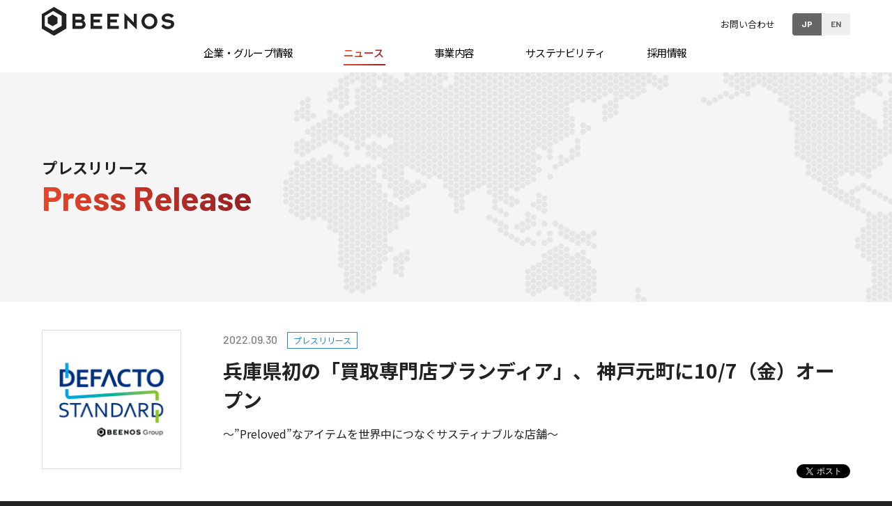

--- FILE ---
content_type: text/html
request_url: https://www.beenos.com/news-center/detail/20220930_dst_pr/
body_size: 25475
content:
<!doctype html>
<html lang="ja">
  <head prefix="og: http://ogp.me/ns# fb: http://ogp.me/ns/fb# article: http://ogp.me/ns/article#">
    <meta charset="utf-8">
    <meta name="viewport" content="width=device-width, initial-scale=1">
    <meta http-equiv="X-UA-Compatible" content="IE=edge">
    <meta name="format-detection" content="telephone=no">
    <title>兵庫県初の「買取専門店ブランディア」、 神戸元町に10/7（金）オープン | BEENOS</title>
    <meta name="description" content="BEENOS株式会社(東証プライム 3328)の連結子会社で、プレラブド(Preloved＝大切に使用された)なアイテムをサスティナブルな循環につなげる国内最大級の買取・販売サービス「ブランディア(URL)」を運営する株式会社デファクトスタンダード（本社：東京都大田区、代表取締役社長：仙頭健一、以下「デファクトスタンダード」）は、2022年10月7日(金)に兵庫県では初の「ブランディア神戸元町店」(兵庫県神戸市中央区元町通1-4-18　新元町ビル 1階)をオープンいたします。
　「ブランディア神戸元町店」は廃棄衣料から生まれた什器の使用や、ドライフラワー・プリザーブドフラワーによるシックで華やかなディスプレイなどサステナビリティにも配慮した店舗となっています。" />
    <meta name="keywords" content="">
        <link rel="shortcut icon" href="/assets/images/favicon.ico">
    <link rel="stylesheet" href="/assets/css/app.css">
    <meta property="og:title" content="兵庫県初の「買取専門店ブランディア」、 神戸元町に10/7（金）オープン | BEENOS">
    <meta property="og:description" content="BEENOS株式会社(東証プライム 3328)の連結子会社で、プレラブド(Preloved＝大切に使用された)なアイテムをサスティナブルな循環につなげる国内最大級の買取・販売サービス「ブランディア(URL)」を運営する株式会社デファクトスタンダード（本社：東京都大田区、代表取締役社長：仙頭健一、以下「デファクトスタンダード」）は、2022年10月7日(金)に兵庫県では初の「ブランディア神戸元町店」(兵庫県神戸市中央区元町通1-4-18　新元町ビル 1階)をオープンいたします。
　「ブランディア神戸元町店」は廃棄衣料から生まれた什器の使用や、ドライフラワー・プリザーブドフラワーによるシックで華やかなディスプレイなどサステナビリティにも配慮した店舗となっています。">
    <meta property="og:url" content="https://beenos.com/news-center/detail/20220930_dst_pr">
        <meta property="og:image" content="https://beenos.com/file/press-release/5715/01_04.jpg">
        <meta property="og:type" content="article">
    <meta property="og:site_name" content="BEENOS（ビーノス）株式会社">
    <meta name="twitter:card" content="summary_large_image">
    <meta name="twitter:site" content="@BeenosVC">
    <meta name="twitter:title" content="兵庫県初の「買取専門店ブランディア」、 神戸元町に10/7（金）オープン | BEENOS">
    <script>(function(w,d,s,l,i){w[l]=w[l]||[];w[l].push({'gtm.start':
    new Date().getTime(),event:'gtm.js'});var f=d.getElementsByTagName(s)[0],
    j=d.createElement(s),dl=l!='dataLayer'?'&l='+l:'';j.async=true;j.src=
    'https://www.googletagmanager.com/gtm.js?id='+i+dl;f.parentNode.insertBefore(j,f);
    })(window,document,'script','dataLayer','GTM-5C9XDLK');</script>
    <!-- End Google Tag Manager -->
</head>
<body class="press-release-detail" id="press-release-detail">
    <!-- Google Tag Manager (noscript) -->
    <noscript>
    <iframe src="https://www.googletagmanager.com/ns.html?id=GTM-5C9XDLK"
    height="0" width="0" style="display:none;visibility:hidden"></iframe>
    </noscript>
    <!-- End Google Tag Manager (noscript) -->

    <svg class="gradation" xmlns="http://www.w3.org/2000/svg">
      <defs>
        <linearGradient id="gradation">
          <stop offset="0" stop-color="#e84527"></stop>
          <stop offset="1" stop-color="#962025"></stop>
        </linearGradient>
      </defs>
    </svg>

    <div class="l-wrapper">
        <header class="l-header sticky" id="header">
    <div class="container">
        <div class="header-inner">
            <div class="header-left">
                <h1 class="header-logo"><a href="/"><img src="/assets/images/common/logos/header_logo.svg" alt="BEENOS"></a></h1>
            </div>
            <div class="header-right">
                <div class="header-contact pc-only"><a href="/contact/">お問い合わせ</a></div>
                <ul class="lang-list barlow">
                    <li class="lang-item"><a class="js-ja is-active" href="/">JP</a></li>
                    <li class="lang-item"><a class="js-en" href="/en/">EN</a></li>
                </ul>
                <div class="header-trigger sp-only">
                    <div class="hamburger"><span></span><span></span><span></span></div>
                </div>
            </div>
        </div>
        <nav class="header-nav">
            <ul class="nav-list">
                <li class="nav-item"><a class="" href="/corporate-information/">
                        <svg width="130" height="15">
                        <text x="0" y="75%">企業・グループ情報</text>
                        </svg></a></li>
                <li class="nav-item"><a class="is-active" href="/news-center/press-release/">
                        <svg width="60" height="15">
                        <text x="0" y="75%">ニュース</text>
                        </svg></a></li>
                <li class="nav-item"><a class="" href="/company-portfolio/company/">
                        <svg width="60" height="15">
                        <text x="0" y="75%">事業内容</text>
                        </svg></a></li>
                <li class="nav-item"><a class="" href="/corporate-information/sustainability/">
                        <svg width="104" height="15">
                        <text x="0" y="75%">サステナビリティ</text>
                        </svg></a></li>
                <li class="nav-item"><a href="/recruit/">
                        <svg width="60" height="15">
                            <text x="0" y="75%">採用情報</text>
                        </svg></a></li>
            </ul>
        </nav>
    </div>
</header>
        <div id="nain" class="l-main">
          <section class="c-heading-jumbotron-lower-main">
  <div class="container">
    <h2 class="heading-title">
              <span class="ja">プレスリリース</span>
            <span class="en barlow">
        <svg width="317" height="48">
          <text x="0" y="85%">Press Release</text>
        </svg>
      </span>
    </h2>
  </div>
</section>
<div class="l-column">
  <section class="main-block">
    <div class="container">
      <div class="main-title">
        <div class="title-box">
          <div class="box-left pc-only">
            <div class="title-image"><img src="/assets/images/news-center/detail/title_img_dst.png" alt="デファクトスタンダード"></div>
          </div>
          <div class="box-right">
            <div class="title-detail">
              <div class="detail-date">
                <p class="date">2022.09.30</p>
                <p class="category">プレスリリース</p>
              </div>
              <h3 class="detail-title">
                <span class="large">兵庫県初の「買取専門店ブランディア」、 神戸元町に10/7（金）オープン</span>
                <span class="small">～”Preloved”なアイテムを世界中につなぐサスティナブルな店舗～</span>
              </h3>
            </div>
            <div class="title-share">
              <div id="fb-root">&nbsp;</div>
              <script async defer crossorigin="anonymous" src="https://connect.facebook.net/ja_JP/sdk.js#xfbml=1&amp;version=v7.0" nonce="WZL2BdN4"></script>
              <div class="fb-like" data-action="like" data-href="https://beenos.com/news-center/detail/20220930_dst_pr" data-layout="button" data-share="true" data-size="small" data-width="">&nbsp;</div>
              <div class="snsbutton"><a class="twitter-share-button" data-show-count="false" data-url="https://beenos.com/news-center/detail/20220930_dst_pr" href="https://twitter.com/share?ref_src=twsrc%5Etfw">ツイート</a>
                <script async src="https://platform.twitter.com/widgets.js" charset="utf-8"></script>
              </div>
            </div>
          </div>
        </div>
      </div>
      <div class="main-content">
        <div class="content-box">
          　BEENOS株式会社(東証プライム 3328)の連結子会社で、プレラブド(Preloved＝大切に使用された)なアイテムをサスティナブルな循環につなげる国内最大級の買取・販売サービス「ブランディア(<a href="https://brandear.jp/">https://brandear.jp/)</a>」を運営する株式会社デファクトスタンダード（本社：東京都大田区、代表取締役社長：仙頭健一、以下「デファクトスタンダード」）は、2022年10月7日(金)に兵庫県では初の「ブランディア神戸元町店」(兵庫県神戸市中央区元町通1-4-18　新元町ビル 1階)をオープンいたします。<br />
　「ブランディア神戸元町店」は廃棄衣料から生まれた什器の使用や、ドライフラワー・プリザーブドフラワーによるシックで華やかなディスプレイなどサステナビリティにも配慮した店舗となっています。<br />
<br />
<strong>店舗URL　 </strong><a href="https://brandear.jp/shop/hyogo_kobemotomachi"><strong>https://brandear.jp/shop/hyogo_kobemotomachi</strong></a><br />
&nbsp;
<div class="img-box img-box--col1">
<div class="image"><img alt="" src="https://s3.ap-northeast-1.amazonaws.com/beenos-cms-contents/file/press-release/img/20220930_3/01_04.jpg" style="width: 960px; height: 502px;" /></div>
</div>

<h2><br />
「ブランディア神戸元町店」出店の背景</h2>
　ブランディアの主軸買取は宅配ですが、思い出のある大切なブランド品は店頭で直接買取って欲しいというお客様の要望に応え、2020年より全国で店舗展開を進めています。既存店舗はジャパンブルーを基調とした落ち着きがありながらも親しみやすい店舗設計と、丁寧な接客、高価買取により、ご好評いただき、多くのお客様にご利用いただいています。<br />
　このたび、関西エリアのお客様の利便性向上と買取強化のため、2022年10月7日(金)より兵庫県では初となる「ブランディア神戸元町店」をグランドオープンいたします。<br />
　「ブランディア神戸元町店」はJR元町駅から徒歩3分、市営地下鉄 旧居留地・大丸前駅から徒歩1分と、アクセス至便な好立地です。ブランド品買取だけではなく、BEENOSグループのお酒買取JOYLABとのシナジーを活用した「お酒買取」などのサービスも提供します。<br />
<br />
　ブランディアでは、日本のお客様に大切に愛されたPreloved(プレラブド)なアイテムを国内にとどまらず世界中のマーケットプレイスで直接販売し、価値あるお品物をより需要の高いエリアで販売することで、日本のお客様の買取価格にも反映しています。<br />
明治期の開港地のひとつとして発展し、現在でも当時の洋館が立ち並ぶ国際色豊かな元町から、日本のお客様に大切に愛されたPreloved(プレラブド)なアイテムを世界中に繋ぎ、便利で満足度の高い買取サービスを提供するお客様に愛されるブランディア店舗を目指します。<br />
<br />
<br />
<br />
&nbsp;
<h2>安心、安全、どこよりも高い買取を目指す「ブランディア」の店舗展開</h2>
　ブランディアは、最も安心して、最も便利に利用できるブランド品買取サービスを目指しています。2020年6月から、査定員との対面のコミュニケーションによる安心感の提供を目的とした店舗展開を開始し、現在までに全国に12店舗を展開しています。<br />
　世界各国のマーケットプレイスに出店しているブランディアは、各国に販売チャネルを有しており、価値ある品物をより需要の高いエリアで販売し、お客様の大事なお品物の買取価格へと反映させています。他店では買取対象にならないコンディションのお品物の買取にも対応し、お客様により満足いただける買取体験の提供を目指しています。「買取専門店 ブランディア」の高いレベルのサービスを多くのお客様にお届けするべく、店舗数は今後も順次拡大予定となっております。<br />
<br />
<br />
<br />
&nbsp;
<h3>「ファッションロスゼロ」を目指す、サステナビリティへの取り組み</h3>

<div class="img-box img-box--text img-box--text__small">
<div class="text"><b>　</b>ブランディアでは、SDGs目標12「つくる責任、つかう責任」達成のため、お買取ができず廃棄になってしまう衣料品「0」を目指し、「廃棄0プロジェクト」を推進しております。<br />
　その一環として、廃棄衣料をリサイクルボードPANECO&reg;にアップサイクルする株式会社ワークスタジオに、廃棄衣料を無償提供し、約6割の廃棄削減を達成しました。さらにPANECO&reg;を店舗内装・什器に使用することで、資源の循環を生んでいます。<br />
　「ブランディア神戸元町店」もPANECO&reg;を什器等に採用するほか、本物のお花を纏うフラワーアクセサリーブランド、Kito(キト)デザイナーのSAECO.氏(https://www.ladydile-co.com/)が 手掛けるドライフラワーやプリザーブドフラワーを内装にディスプレイしたサスティナブルな店舗となっています。</div>

<div class="image"><img alt="" src="https://s3.ap-northeast-1.amazonaws.com/beenos-cms-contents/file/press-release/img/20220930_3/%E5%86%85%E8%A6%B3s.jpg" style="width: 700px; height: 495px;" /></div>
</div>
&nbsp;

<h3>買取専門店「ブランディア　神戸元町店」概要　</h3>

<div class="img-box img-box--text img-box--text__small reverse">
<div class="text">オープン日：2022年10月7日(金)<br />
住所： 〒650-0022　兵庫県神戸市中央区元町通1-4-18 　 新元町ビル 1階<br />
アクセス：JR元町駅から徒歩3分 市営地下鉄 旧居留地・大丸前駅から徒歩1分<br />
電話：078-945-8426　FAX：078-945-8427<br />
営業時間：10時～19時(最終受付 18：30)<br />
定　休　日：年中無休<br />
店舗URL　 <a href="https://brandear.jp/shop/hyogo_kobemotomachi">https://brandear.jp/shop/hyogo_kobemotomachi</a><br />
対象ジャンル：バッグ、時計、アパレル、貴金属、お酒等<br />
&nbsp;</div>

<div class="image"><img alt="" src="https://s3.ap-northeast-1.amazonaws.com/beenos-cms-contents/file/press-release/img/20220930_3/%E5%A4%96%E8%A6%B3s.jpg" style="width: 700px; height: 525px;" /></div>
</div>
<small>※現段階での内容になります。事情により変更の場合もございます。予めご了承くだい。<br />
※店舗では、お客さまに安心してご利用いただくために、感染予防対策を徹底してまいります。<br />
※店舗にご来店いただく前に「オンライン予約」をしていただくことで、待ち時間を縮小し査定内容をスムーズにお伝えすることが可能です。<br />
※オンライン予約は各店舗ページからご利用いただけます。<a href="https://brandear.jp/shop">https://brandear.jp/shop</a> </small><br />
<br />
<br />
<strong>◆株式会社デファクトスタンダードの特徴</strong><br />
　ブランド品宅配買取サービス「Brandear（ブランディアhttps://brandear.jp/）」は、プレラブド(Preloved＝大切に使用された) なブランド品を「ダンボールに詰めて送るだけ」で査定・買取を行うサービスです。これまでに述べ350万人以上の方にご利用いただき、リコマースにおけるオンラインマーケットを拡大してきました。<br />
　また、店頭で買取を行う専門店「ブランディア（https://brandear.jp/shop）」、オンライン買取「ブランディア Bell(https://brandear.jp/bell)」など買取の間口を広げ、オンライン、オフライン双方の利点を活かし、常にお客様の安心と利便性の向上を目指しています。さらに国内だけでなくグローバルリコマースにおけるマーケットを積極的に開拓し、国内外で求められるアイテムをお客様に直接、適正な価格で海外でも販売することにより、買取価格の向上に努めています。ブランディアは、価値ある品物を次に繋いでいく「バリューサイクル」な社会の実現を目指します。<br />
<br />
<br />
<br />
<strong>■株式会社デファクトスタンダードの概要</strong><br />
(1) 社名 : 株式会社デファクトスタンダード<br />
(2) 代表者 : 代表取締役社長　仙頭健一<br />
(3) 本店所在地 : 東京都大田区平和島3-3-8　山九平和島ロジスティクスセンター 5F<br />
(4) 設立年月 : 2004年4月27日<br />
(5) 資本金 : 100百万円※BEENOS株式会社（東証プライム：3328）の連結子会社です。
        </div>
        <div class="content-link">
          <dl class="link-detail">
            <dt class="detail-title">
                            関連リンク
                          </dt>
            <dd class="detail-text">
              <ul class="link-list">
                                <li class="link-item"><a href="https://brandear.jp/shop/hyogo_kobemotomachi" target="_blank">ブランディア神戸元町店</a></li>
                                <li class="link-item"><a href="https://www.defactostandard.co.jp/" target="_blank">株式会社デファクトスタンダード</a></li>
                              </ul>
            </dd>
            <dd class="detail-contact">
              <p class="contact-title">
                                本件に関する問い合わせ窓口
                              </p>
              <a href="/contact/">
                                BEENOS株式会社　広報担当
                              </a>
            </dd>
          </dl>
        </div>
      </div>
    </div>
  </section>
  <section class="bottom-block">
    <div class="container">
      <div class="bottom-button">
        <div class="c-button"><a href="/news-center/press-release/"><span>
                            プレスリリース一覧
                          </span></a></div>
      </div>
      <div class="button-topics">
        <div class="topics-title">
          <h3 class="title">
                        最新のトピック
                      </h3>
        </div>
        <ul class="topics-list">
                    <li class="topics-item"><a href="/news-center/press-release/20251126_bcr_pr/">
              <div class="topics-image" style="background-image: url(/assets/images/news-center/detail/title_img_bcr.png)"></div>
              <dl class="topics-detail">
                <dd class="detail-date">
                  <p class="date">2025.11.26</p>
                                    <p class="category">プレスリリース</p>
                                                                      </dd>
                <dt class="detail-title">mofusand“フルーツにゃん”が超キュート！ 立体マスコット付きハンドクリーム＆リップクリームが新発売</dt>
                <dd class="detail-group">BeeCruise</dd>
              </dl>
            </a></li>
                    <li class="topics-item"><a href="/news-center/press-release/20251121_bet_pr/">
              <div class="topics-image" style="background-image: url(/assets/images/news-center/detail/title_img_bet.png)"></div>
              <dl class="topics-detail">
                <dd class="detail-date">
                  <p class="date">2025.11.21</p>
                                    <p class="category">プレスリリース</p>
                                                                      </dd>
                <dt class="detail-title">小説『薬屋のひとりごと』原作展 「毒と薬、科学とミステリー」の グッズ付チケット販売をBEENOS Entertainmentがサポート開始</dt>
                <dd class="detail-group">BEENOS Entertainment</dd>
              </dl>
            </a></li>
                    <li class="topics-item"><a href="/news-center/press-release/20251117_bhr_pr/">
              <div class="topics-image" style="background-image: url(/assets/images/news-center/detail/title_img_bhl.png)"></div>
              <dl class="topics-detail">
                <dd class="detail-date">
                  <p class="date">2025.11.17</p>
                                    <p class="category">プレスリリース</p>
                                                                      </dd>
                <dt class="detail-title">焼肉・韓国料理Kollaboなどを全国に展開する韓流村が 特定技能の支援業務管理システム「Linkus(リンクス)」を導入！</dt>
                <dd class="detail-group">BEENOS HR Link</dd>
              </dl>
            </a></li>
                    <li class="topics-item"><a href="/news-center/press-release/20251030_bns_pr/">
              <div class="topics-image" style="background-image: url(/assets/images/news-center/detail/title_img_bns.png)"></div>
              <dl class="topics-detail">
                <dd class="detail-date">
                  <p class="date">2025.10.30</p>
                                    <p class="category">プレスリリース</p>
                                                                      </dd>
                <dt class="detail-title">BEENOSグループの越境EC支援件数が7,000件を突破</dt>
                <dd class="detail-group">BEENOS</dd>
              </dl>
            </a></li>
                  </ul>
      </div>
    </div>
  </section>
</div>

<div class="l-breadcrumb">
  <div class="container">
    <ul class="breadcrumb-list">
      <li class="breadcrumb-item"><a href="/">HOME</a></li>
      <li class="breadcrumb-item"><a href="news-center/press-release/">ニュース</a></li>
      <li class="breadcrumb-item">兵庫県初の「買取専門店ブランディア」、 神戸元町に10/7（金）オープン</li>
    </ul>
  </div>
</div>
        </div>
        <footer class="l-footer" id="footer">
    <div class="container">
        <div class="footer-pagetop"><a href="#"><img src="/assets/images/common/footer/pagetop.svg" alt=""></a></div>
        <div class="footer-top">
        <h2 class="footer-logo"><a href="/"><img src="/assets/images/common/logos/footer_logo.svg" alt="BEENOS"></a></h2>
        <nav class="footer-sns">
            <ul class="sns-list">
            <li class="sns-item"><a href="https://www.facebook.com/beenosVC" target="_blank"><img src="/assets/images/common/footer/facebook.svg" alt="Facebook"></a></li>
            <li class="sns-item"><a href="https://twitter.com/BeenosVC" target="_blank"><img src="/assets/images/common/footer/twitter.svg" alt="Twitter"></a></li>
            
            <li class="sns-item"><a href="https://www.youtube.com/channel/UCuK-c6QDDheAvSHcJM08HDg" target="_blank"><img src="/assets/images/common/footer/youtube.svg" alt="YouTube"></a></li>
            </ul>
        </nav>
        </div>
        <div class="footer-bottom">
        <ul class="link-list">
            <li class="link-item"><a href="/termsofuse/">利用規約</a></li>
            <li class="link-item"><a href="/disclaimer/">免責事項</a></li>
            <li class="link-item"><a href="/privacypolicy/">個人情報保護方針</a></li>
            <li class="link-item"><a href="/securitypolicy/">情報セキュリティ方針</a></li>
            <li class="link-item"><a href="/techpolicy/">テクノロジー方針</a></li>
            <li class="link-item"><a href="/social-media-policy/">ソーシャルメディアポリシー</a></li>
            <li class="link-item"><a href="/investors/ir-news/archive/">IR情報（アーカイブ）</a></li>
            <li class="link-item"><a href="/contact/">お問い合わせ</a></li>
            <li class="link-item"><a href="/sitemap/">サイトマップ</a></li>
        </ul>
        <p class="footer-copy">Copyright © BEENOS Inc. All Rights Reserved.</p>
        </div>
    </div>
</footer>
    </div>
    <script src="/assets/js/vendor.js"></script>
    <script src="/assets/js/app.js"></script>
  </body>
</html>


--- FILE ---
content_type: text/css
request_url: https://www.beenos.com/assets/css/app.css
body_size: 354103
content:
@charset "UTF-8";
@import url(https://fonts.googleapis.com/css2?family=Barlow:wght@400;500;600;700&family=Noto+Sans+JP:wght@400;500;700&display=swap);
/*! normalize.css v7.0.0 | MIT License | github.com/necolas/normalize.css */
/* Document
   ========================================================================== */
/**
 * 1. Correct the line height in all browsers.
 * 2. Prevent adjustments of font size after orientation changes in
 *    IE on Windows Phone and in iOS.
 */
html {
  line-height: 1.15;
  /* 1 */-ms-text-size-adjust: 100%;
  /* 2 */-webkit-text-size-adjust: 100%/* 2 */
}
/* Sections
   ========================================================================== */
/**
 * Remove the margin in all browsers (opinionated).
 */
body {
  margin: 0
}
/**
 * Add the correct display in IE 9-.
 */
article,
aside,
footer,
header,
nav,
section {
  display: block
}
/**
 * Correct the font size and margin on `h1` elements within `section` and
 * `article` contexts in Chrome, Firefox, and Safari.
 */
h1 {
  font-size: 2em;
  margin: 0.67em 0
}
/* Grouping content
   ========================================================================== */
/**
 * Add the correct display in IE 9-.
 * 1. Add the correct display in IE.
 */
figcaption,
figure,
main {
  /* 1 */display: block
}
/**
 * Add the correct margin in IE 8.
 */
figure {
  margin: 1em 40px
}
/**
 * 1. Add the correct box sizing in Firefox.
 * 2. Show the overflow in Edge and IE.
 */
hr {
  -webkit-box-sizing: content-box;
  box-sizing: content-box;
  /* 1 */height: 0;
  /* 1 */overflow: visible/* 2 */
}
/**
 * 1. Correct the inheritance and scaling of font size in all browsers.
 * 2. Correct the odd `em` font sizing in all browsers.
 */
pre {
  font-family: monospace,monospace;
  /* 1 */font-size: 1em/* 2 */
}
/* Text-level semantics
   ========================================================================== */
/**
 * 1. Remove the gray background on active links in IE 10.
 * 2. Remove gaps in links underline in iOS 8+ and Safari 8+.
 */
a {
  background-color: transparent;
  /* 1 */-webkit-text-decoration-skip: objects/* 2 */
}
/**
 * 1. Remove the bottom border in Chrome 57- and Firefox 39-.
 * 2. Add the correct text decoration in Chrome, Edge, IE, Opera, and Safari.
 */
abbr[title] {
  border-bottom: none;
  /* 1 */text-decoration: underline;
  /* 2 */-webkit-text-decoration: underline dotted;
  text-decoration: underline dotted/* 2 */
}
/**
 * Prevent the duplicate application of `bolder` by the next rule in Safari 6.
 */
b,
strong {
  font-weight: inherit
}
/**
 * Add the correct font weight in Chrome, Edge, and Safari.
 */
b,
strong {
  font-weight: bolder
}
/**
 * 1. Correct the inheritance and scaling of font size in all browsers.
 * 2. Correct the odd `em` font sizing in all browsers.
 */
code,
kbd,
samp {
  font-family: monospace,monospace;
  /* 1 */font-size: 1em/* 2 */
}
/**
 * Add the correct font style in Android 4.3-.
 */
dfn {
  font-style: italic
}
/**
 * Add the correct background and color in IE 9-.
 */
mark {
  background-color: #ff0;
  color: #000
}
/**
 * Add the correct font size in all browsers.
 */
small {
  font-size: 80%
}
/**
 * Prevent `sub` and `sup` elements from affecting the line height in
 * all browsers.
 */
sub,
sup {
  font-size: 75%;
  line-height: 0;
  position: relative;
  vertical-align: baseline
}
sub {
  bottom: -0.25em
}
sup {
  top: -0.5em
}
/* Embedded content
   ========================================================================== */
/**
 * Add the correct display in IE 9-.
 */
audio,
video {
  display: inline-block
}
/**
 * Add the correct display in iOS 4-7.
 */
audio:not([controls]) {
  display: none;
  height: 0
}
/**
 * Remove the border on images inside links in IE 10-.
 */
img {
  border-style: none
}
/**
 * Hide the overflow in IE.
 */
svg:not(:root) {
  overflow: hidden
}
/* Forms
   ========================================================================== */
/**
 * 1. Change the font styles in all browsers (opinionated).
 * 2. Remove the margin in Firefox and Safari.
 */
button,
input,
optgroup,
select,
textarea {
  font-family: sans-serif;
  /* 1 */font-size: 100%;
  /* 1 */line-height: 1.15;
  /* 1 */margin: 0/* 2 */
}
/**
 * Show the overflow in IE.
 * 1. Show the overflow in Edge.
 */
button,
input {
  /* 1 */overflow: visible
}
/**
 * Remove the inheritance of text transform in Edge, Firefox, and IE.
 * 1. Remove the inheritance of text transform in Firefox.
 */
button,
select {
  /* 1 */text-transform: none
}
/**
 * 1. Prevent a WebKit bug where (2) destroys native `audio` and `video`
 *    controls in Android 4.
 * 2. Correct the inability to style clickable types in iOS and Safari.
 */
button,
html [type="button"],
[type="reset"],
[type="submit"] {
  -webkit-appearance: button/* 2 */
}
/**
 * Remove the inner border and padding in Firefox.
 */
button::-moz-focus-inner,
[type="button"]::-moz-focus-inner,
[type="reset"]::-moz-focus-inner,
[type="submit"]::-moz-focus-inner {
  border-style: none;
  padding: 0
}
/**
 * Restore the focus styles unset by the previous rule.
 */
button:-moz-focusring,
[type="button"]:-moz-focusring,
[type="reset"]:-moz-focusring,
[type="submit"]:-moz-focusring {
  outline: 1px dotted ButtonText
}
/**
 * Correct the padding in Firefox.
 */
fieldset {
  padding: 0.35em 0.75em 0.625em
}
/**
 * 1. Correct the text wrapping in Edge and IE.
 * 2. Correct the color inheritance from `fieldset` elements in IE.
 * 3. Remove the padding so developers are not caught out when they zero out
 *    `fieldset` elements in all browsers.
 */
legend {
  -webkit-box-sizing: border-box;
  box-sizing: border-box;
  /* 1 */color: inherit;
  /* 2 */display: table;
  /* 1 */max-width: 100%;
  /* 1 */padding: 0;
  /* 3 */white-space: normal/* 1 */
}
/**
 * 1. Add the correct display in IE 9-.
 * 2. Add the correct vertical alignment in Chrome, Firefox, and Opera.
 */
progress {
  display: inline-block;
  /* 1 */vertical-align: baseline/* 2 */
}
/**
 * Remove the default vertical scrollbar in IE.
 */
textarea {
  overflow: auto
}
/**
 * 1. Add the correct box sizing in IE 10-.
 * 2. Remove the padding in IE 10-.
 */
[type="checkbox"],
[type="radio"] {
  -webkit-box-sizing: border-box;
  box-sizing: border-box;
  /* 1 */padding: 0/* 2 */
}
/**
 * Correct the cursor style of increment and decrement buttons in Chrome.
 */
[type="number"]::-webkit-inner-spin-button,
[type="number"]::-webkit-outer-spin-button {
  height: auto
}
/**
 * 1. Correct the odd appearance in Chrome and Safari.
 * 2. Correct the outline style in Safari.
 */
[type="search"] {
  -webkit-appearance: textfield;
  /* 1 */outline-offset: -2px/* 2 */
}
/**
 * Remove the inner padding and cancel buttons in Chrome and Safari on macOS.
 */
[type="search"]::-webkit-search-cancel-button,
[type="search"]::-webkit-search-decoration {
  -webkit-appearance: none
}
/**
 * 1. Correct the inability to style clickable types in iOS and Safari.
 * 2. Change font properties to `inherit` in Safari.
 */
::-webkit-file-upload-button {
  -webkit-appearance: button;
  /* 1 */font: inherit/* 2 */
}
/* Interactive
   ========================================================================== */
/*
 * Add the correct display in IE 9-.
 * 1. Add the correct display in Edge, IE, and Firefox.
 */
details,
menu {
  display: block
}
/*
 * Add the correct display in all browsers.
 */
summary {
  display: list-item
}
/* Scripting
   ========================================================================== */
/**
 * Add the correct display in IE 9-.
 */
canvas {
  display: inline-block
}
/**
 * Add the correct display in IE.
 */
template {
  display: none
}
/* Hidden
   ========================================================================== */
/**
 * Add the correct display in IE 10-.
 */
[hidden] {
  display: none
}
/**
 * Swiper 4.5.1
 * Most modern mobile touch slider and framework with hardware accelerated transitions
 * http://www.idangero.us/swiper/
 *
 * Copyright 2014-2019 Vladimir Kharlampidi
 *
 * Released under the MIT License
 *
 * Released on: September 13, 2019
 */
.swiper-container {
  margin-left: auto;
  margin-right: auto;
  position: relative;
  overflow: hidden;
  list-style: none;
  padding: 0;
  /* Fix of Webkit flickering */z-index: 1
}
.swiper-container-no-flexbox .swiper-slide {
  float: left
}
.swiper-container-vertical > .swiper-wrapper {
  -webkit-box-orient: vertical;
  -webkit-box-direction: normal;
  -ms-flex-direction: column;
  flex-direction: column
}
.swiper-wrapper {
  position: relative;
  width: 100%;
  height: 100%;
  z-index: 1;
  display: flex;
  -webkit-transition-property: -webkit-transform;
  transition-property: -webkit-transform;
  transition-property: transform;
  transition-property: transform,-webkit-transform;
  -webkit-box-sizing: content-box;
  box-sizing: content-box
}
.swiper-container-android .swiper-slide,
.swiper-wrapper {
  -webkit-transform: translate3d(0px, 0, 0);
  transform: translate3d(0px, 0, 0)
}
.swiper-container-multirow > .swiper-wrapper {
  flex-wrap: wrap
}
.swiper-container-free-mode > .swiper-wrapper {
  -webkit-transition-timing-function: ease-out;
  transition-timing-function: ease-out;
  margin: 0 auto
}
.swiper-slide {
  -ms-flex-negative: 0;
  flex-shrink: 0;
  width: 100%;
  height: 100%;
  position: relative;
  -webkit-transition-property: -webkit-transform;
  transition-property: -webkit-transform;
  transition-property: transform;
  transition-property: transform,-webkit-transform
}
.swiper-slide-invisible-blank {
  visibility: hidden
}
/* Auto Height */
.swiper-container-autoheight,
.swiper-container-autoheight .swiper-slide {
  height: auto
}
.swiper-container-autoheight .swiper-wrapper {
  -webkit-box-align: start;
  -ms-flex-align: start;
  align-items: flex-start;
  -webkit-transition-property: height,-webkit-transform;
  transition-property: height,-webkit-transform;
  transition-property: transform,height;
  transition-property: transform,height,-webkit-transform
}
/* 3D Effects */
.swiper-container-3d {
  -webkit-perspective: 1200px;
  perspective: 1200px
}
.swiper-container-3d .swiper-wrapper,
.swiper-container-3d .swiper-slide,
.swiper-container-3d .swiper-slide-shadow-left,
.swiper-container-3d .swiper-slide-shadow-right,
.swiper-container-3d .swiper-slide-shadow-top,
.swiper-container-3d .swiper-slide-shadow-bottom,
.swiper-container-3d .swiper-cube-shadow {
  -webkit-transform-style: preserve-3d;
  transform-style: preserve-3d
}
.swiper-container-3d .swiper-slide-shadow-left,
.swiper-container-3d .swiper-slide-shadow-right,
.swiper-container-3d .swiper-slide-shadow-top,
.swiper-container-3d .swiper-slide-shadow-bottom {
  position: absolute;
  left: 0;
  top: 0;
  width: 100%;
  height: 100%;
  pointer-events: none;
  z-index: 10
}
.swiper-container-3d .swiper-slide-shadow-left {
  background-image: -webkit-gradient(linear, right top, left top, from(rgba(0, 0, 0, 0.5)), to(rgba(0, 0, 0, 0)));
  background-image: linear-gradient(to left, rgba(0, 0, 0, 0.5), rgba(0, 0, 0, 0))
}
.swiper-container-3d .swiper-slide-shadow-right {
  background-image: -webkit-gradient(linear, left top, right top, from(rgba(0, 0, 0, 0.5)), to(rgba(0, 0, 0, 0)));
  background-image: linear-gradient(to right, rgba(0, 0, 0, 0.5), rgba(0, 0, 0, 0))
}
.swiper-container-3d .swiper-slide-shadow-top {
  background-image: -webkit-gradient(linear, left bottom, left top, from(rgba(0, 0, 0, 0.5)), to(rgba(0, 0, 0, 0)));
  background-image: linear-gradient(to top, rgba(0, 0, 0, 0.5), rgba(0, 0, 0, 0))
}
.swiper-container-3d .swiper-slide-shadow-bottom {
  background-image: -webkit-gradient(linear, left top, left bottom, from(rgba(0, 0, 0, 0.5)), to(rgba(0, 0, 0, 0)));
  background-image: linear-gradient(to bottom, rgba(0, 0, 0, 0.5), rgba(0, 0, 0, 0))
}
/* IE10 Windows Phone 8 Fixes */
.swiper-container-wp8-horizontal,
.swiper-container-wp8-horizontal > .swiper-wrapper {
  -ms-touch-action: pan-y;
  touch-action: pan-y
}
.swiper-container-wp8-vertical,
.swiper-container-wp8-vertical > .swiper-wrapper {
  -ms-touch-action: pan-x;
  touch-action: pan-x
}
.swiper-button-prev,
.swiper-button-next {
  position: absolute;
  top: 50%;
  width: 27px;
  height: 44px;
  margin-top: -22px;
  z-index: 10;
  cursor: pointer;
  background-size: 27px 44px;
  background-position: center;
  background-repeat: no-repeat
}
.swiper-button-prev.swiper-button-disabled,
.swiper-button-next.swiper-button-disabled {
  opacity: 0.35;
  cursor: auto;
  pointer-events: none
}
.swiper-button-prev,
.swiper-container-rtl .swiper-button-next {
  background-image: url("data:image/svg+xml;charset=utf-8,%3Csvg%20xmlns%3D'http%3A%2F%2Fwww.w3.org%2F2000%2Fsvg'%20viewBox%3D'0%200%2027%2044'%3E%3Cpath%20d%3D'M0%2C22L22%2C0l2.1%2C2.1L4.2%2C22l19.9%2C19.9L22%2C44L0%2C22L0%2C22L0%2C22z'%20fill%3D'%23007aff'%2F%3E%3C%2Fsvg%3E");
  left: 10px;
  right: auto
}
.swiper-button-next,
.swiper-container-rtl .swiper-button-prev {
  background-image: url("data:image/svg+xml;charset=utf-8,%3Csvg%20xmlns%3D'http%3A%2F%2Fwww.w3.org%2F2000%2Fsvg'%20viewBox%3D'0%200%2027%2044'%3E%3Cpath%20d%3D'M27%2C22L27%2C22L5%2C44l-2.1-2.1L22.8%2C22L2.9%2C2.1L5%2C0L27%2C22L27%2C22z'%20fill%3D'%23007aff'%2F%3E%3C%2Fsvg%3E");
  right: 10px;
  left: auto
}
.swiper-button-prev.swiper-button-white,
.swiper-container-rtl .swiper-button-next.swiper-button-white {
  background-image: url("data:image/svg+xml;charset=utf-8,%3Csvg%20xmlns%3D'http%3A%2F%2Fwww.w3.org%2F2000%2Fsvg'%20viewBox%3D'0%200%2027%2044'%3E%3Cpath%20d%3D'M0%2C22L22%2C0l2.1%2C2.1L4.2%2C22l19.9%2C19.9L22%2C44L0%2C22L0%2C22L0%2C22z'%20fill%3D'%23ffffff'%2F%3E%3C%2Fsvg%3E")
}
.swiper-button-next.swiper-button-white,
.swiper-container-rtl .swiper-button-prev.swiper-button-white {
  background-image: url("data:image/svg+xml;charset=utf-8,%3Csvg%20xmlns%3D'http%3A%2F%2Fwww.w3.org%2F2000%2Fsvg'%20viewBox%3D'0%200%2027%2044'%3E%3Cpath%20d%3D'M27%2C22L27%2C22L5%2C44l-2.1-2.1L22.8%2C22L2.9%2C2.1L5%2C0L27%2C22L27%2C22z'%20fill%3D'%23ffffff'%2F%3E%3C%2Fsvg%3E")
}
.swiper-button-prev.swiper-button-black,
.swiper-container-rtl .swiper-button-next.swiper-button-black {
  background-image: url("data:image/svg+xml;charset=utf-8,%3Csvg%20xmlns%3D'http%3A%2F%2Fwww.w3.org%2F2000%2Fsvg'%20viewBox%3D'0%200%2027%2044'%3E%3Cpath%20d%3D'M0%2C22L22%2C0l2.1%2C2.1L4.2%2C22l19.9%2C19.9L22%2C44L0%2C22L0%2C22L0%2C22z'%20fill%3D'%23000000'%2F%3E%3C%2Fsvg%3E")
}
.swiper-button-next.swiper-button-black,
.swiper-container-rtl .swiper-button-prev.swiper-button-black {
  background-image: url("data:image/svg+xml;charset=utf-8,%3Csvg%20xmlns%3D'http%3A%2F%2Fwww.w3.org%2F2000%2Fsvg'%20viewBox%3D'0%200%2027%2044'%3E%3Cpath%20d%3D'M27%2C22L27%2C22L5%2C44l-2.1-2.1L22.8%2C22L2.9%2C2.1L5%2C0L27%2C22L27%2C22z'%20fill%3D'%23000000'%2F%3E%3C%2Fsvg%3E")
}
.swiper-button-lock {
  display: none
}
.swiper-pagination {
  position: absolute;
  text-align: center;
  -webkit-transition: 300ms opacity;
  transition: 300ms opacity;
  -webkit-transform: translate3d(0, 0, 0);
  transform: translate3d(0, 0, 0);
  z-index: 10
}
.swiper-pagination.swiper-pagination-hidden {
  opacity: 0
}
/* Common Styles */
.swiper-pagination-fraction,
.swiper-pagination-custom,
.swiper-container-horizontal > .swiper-pagination-bullets {
  bottom: 10px;
  left: 0;
  width: 100%
}
/* Bullets */
.swiper-pagination-bullets-dynamic {
  overflow: hidden;
  font-size: 0
}
.swiper-pagination-bullets-dynamic .swiper-pagination-bullet {
  -webkit-transform: scale(0.33);
  transform: scale(0.33);
  position: relative
}
.swiper-pagination-bullets-dynamic .swiper-pagination-bullet-active {
  -webkit-transform: scale(1);
  transform: scale(1)
}
.swiper-pagination-bullets-dynamic .swiper-pagination-bullet-active-main {
  -webkit-transform: scale(1);
  transform: scale(1)
}
.swiper-pagination-bullets-dynamic .swiper-pagination-bullet-active-prev {
  -webkit-transform: scale(0.66);
  transform: scale(0.66)
}
.swiper-pagination-bullets-dynamic .swiper-pagination-bullet-active-prev-prev {
  -webkit-transform: scale(0.33);
  transform: scale(0.33)
}
.swiper-pagination-bullets-dynamic .swiper-pagination-bullet-active-next {
  -webkit-transform: scale(0.66);
  transform: scale(0.66)
}
.swiper-pagination-bullets-dynamic .swiper-pagination-bullet-active-next-next {
  -webkit-transform: scale(0.33);
  transform: scale(0.33)
}
.swiper-pagination-bullet {
  width: 8px;
  height: 8px;
  display: inline-block;
  border-radius: 100%;
  background: #000;
  opacity: 0.2
}
button.swiper-pagination-bullet {
  border: none;
  margin: 0;
  padding: 0;
  -webkit-box-shadow: none;
  box-shadow: none;
  -webkit-appearance: none;
  -moz-appearance: none;
  appearance: none
}
.swiper-pagination-clickable .swiper-pagination-bullet {
  cursor: pointer
}
.swiper-pagination-bullet-active {
  opacity: 1;
  background: #007aff
}
.swiper-container-vertical > .swiper-pagination-bullets {
  right: 10px;
  top: 50%;
  -webkit-transform: translate3d(0px, -50%, 0);
  transform: translate3d(0px, -50%, 0)
}
.swiper-container-vertical > .swiper-pagination-bullets .swiper-pagination-bullet {
  margin: 6px 0;
  display: block
}
.swiper-container-vertical > .swiper-pagination-bullets.swiper-pagination-bullets-dynamic {
  top: 50%;
  -webkit-transform: translateY(-50%);
  transform: translateY(-50%);
  width: 8px
}
.swiper-container-vertical > .swiper-pagination-bullets.swiper-pagination-bullets-dynamic .swiper-pagination-bullet {
  display: inline-block;
  -webkit-transition: 200ms top,200ms -webkit-transform;
  transition: 200ms top,200ms -webkit-transform;
  transition: 200ms transform,200ms top;
  transition: 200ms transform,200ms top,200ms -webkit-transform
}
.swiper-container-horizontal > .swiper-pagination-bullets .swiper-pagination-bullet {
  margin: 0 4px
}
.swiper-container-horizontal > .swiper-pagination-bullets.swiper-pagination-bullets-dynamic {
  left: 50%;
  -webkit-transform: translateX(-50%);
  transform: translateX(-50%);
  white-space: nowrap
}
.swiper-container-horizontal > .swiper-pagination-bullets.swiper-pagination-bullets-dynamic .swiper-pagination-bullet {
  -webkit-transition: 200ms left,200ms -webkit-transform;
  transition: 200ms left,200ms -webkit-transform;
  transition: 200ms transform,200ms left;
  transition: 200ms transform,200ms left,200ms -webkit-transform
}
.swiper-container-horizontal.swiper-container-rtl > .swiper-pagination-bullets-dynamic .swiper-pagination-bullet {
  -webkit-transition: 200ms right,200ms -webkit-transform;
  transition: 200ms right,200ms -webkit-transform;
  transition: 200ms transform,200ms right;
  transition: 200ms transform,200ms right,200ms -webkit-transform
}
/* Progress */
.swiper-pagination-progressbar {
  background: rgba(0, 0, 0, 0.25);
  position: absolute
}
.swiper-pagination-progressbar .swiper-pagination-progressbar-fill {
  background: #007aff;
  position: absolute;
  left: 0;
  top: 0;
  width: 100%;
  height: 100%;
  -webkit-transform: scale(0);
  transform: scale(0);
  -webkit-transform-origin: left top;
  transform-origin: left top
}
.swiper-container-rtl .swiper-pagination-progressbar .swiper-pagination-progressbar-fill {
  -webkit-transform-origin: right top;
  transform-origin: right top
}
.swiper-container-horizontal > .swiper-pagination-progressbar,
.swiper-container-vertical > .swiper-pagination-progressbar.swiper-pagination-progressbar-opposite {
  width: 100%;
  height: 4px;
  left: 0;
  top: 0
}
.swiper-container-vertical > .swiper-pagination-progressbar,
.swiper-container-horizontal > .swiper-pagination-progressbar.swiper-pagination-progressbar-opposite {
  width: 4px;
  height: 100%;
  left: 0;
  top: 0
}
.swiper-pagination-white .swiper-pagination-bullet-active {
  background: #ffffff
}
.swiper-pagination-progressbar.swiper-pagination-white {
  background: rgba(255, 255, 255, 0.25)
}
.swiper-pagination-progressbar.swiper-pagination-white .swiper-pagination-progressbar-fill {
  background: #ffffff
}
.swiper-pagination-black .swiper-pagination-bullet-active {
  background: #000000
}
.swiper-pagination-progressbar.swiper-pagination-black {
  background: rgba(0, 0, 0, 0.25)
}
.swiper-pagination-progressbar.swiper-pagination-black .swiper-pagination-progressbar-fill {
  background: #000000
}
.swiper-pagination-lock {
  display: none
}
/* Scrollbar */
.swiper-scrollbar {
  border-radius: 10px;
  position: relative;
  -ms-touch-action: none;
  background: rgba(0, 0, 0, 0.1)
}
.swiper-container-horizontal > .swiper-scrollbar {
  position: absolute;
  left: 1%;
  bottom: 3px;
  z-index: 50;
  height: 5px;
  width: 98%
}
.swiper-container-vertical > .swiper-scrollbar {
  position: absolute;
  right: 3px;
  top: 1%;
  z-index: 50;
  width: 5px;
  height: 98%
}
.swiper-scrollbar-drag {
  height: 100%;
  width: 100%;
  position: relative;
  background: rgba(0, 0, 0, 0.5);
  border-radius: 10px;
  left: 0;
  top: 0
}
.swiper-scrollbar-cursor-drag {
  cursor: move
}
.swiper-scrollbar-lock {
  display: none
}
.swiper-zoom-container {
  width: 100%;
  height: 100%;
  display: flex;
  -webkit-box-pack: center;
  -ms-flex-pack: center;
  justify-content: center;
  -webkit-box-align: center;
  -ms-flex-align: center;
  align-items: center;
  text-align: center
}
.swiper-zoom-container > img,
.swiper-zoom-container > svg,
.swiper-zoom-container > canvas {
  max-width: 100%;
  max-height: 100%;
  -o-object-fit: contain;
  object-fit: contain
}
.swiper-slide-zoomed {
  cursor: move
}
/* Preloader */
.swiper-lazy-preloader {
  width: 42px;
  height: 42px;
  position: absolute;
  left: 50%;
  top: 50%;
  margin-left: -21px;
  margin-top: -21px;
  z-index: 10;
  -webkit-transform-origin: 50%;
  transform-origin: 50%;
  -webkit-animation: swiper-preloader-spin 1s steps(12, end) infinite;
  animation: swiper-preloader-spin 1s steps(12, end) infinite
}
.swiper-lazy-preloader:after {
  display: block;
  content: '';
  width: 100%;
  height: 100%;
  background-image: url("data:image/svg+xml;charset=utf-8,%3Csvg%20viewBox%3D'0%200%20120%20120'%20xmlns%3D'http%3A%2F%2Fwww.w3.org%2F2000%2Fsvg'%20xmlns%3Axlink%3D'http%3A%2F%2Fwww.w3.org%2F1999%2Fxlink'%3E%3Cdefs%3E%3Cline%20id%3D'l'%20x1%3D'60'%20x2%3D'60'%20y1%3D'7'%20y2%3D'27'%20stroke%3D'%236c6c6c'%20stroke-width%3D'11'%20stroke-linecap%3D'round'%2F%3E%3C%2Fdefs%3E%3Cg%3E%3Cuse%20xlink%3Ahref%3D'%23l'%20opacity%3D'.27'%2F%3E%3Cuse%20xlink%3Ahref%3D'%23l'%20opacity%3D'.27'%20transform%3D'rotate(30%2060%2C60)'%2F%3E%3Cuse%20xlink%3Ahref%3D'%23l'%20opacity%3D'.27'%20transform%3D'rotate(60%2060%2C60)'%2F%3E%3Cuse%20xlink%3Ahref%3D'%23l'%20opacity%3D'.27'%20transform%3D'rotate(90%2060%2C60)'%2F%3E%3Cuse%20xlink%3Ahref%3D'%23l'%20opacity%3D'.27'%20transform%3D'rotate(120%2060%2C60)'%2F%3E%3Cuse%20xlink%3Ahref%3D'%23l'%20opacity%3D'.27'%20transform%3D'rotate(150%2060%2C60)'%2F%3E%3Cuse%20xlink%3Ahref%3D'%23l'%20opacity%3D'.37'%20transform%3D'rotate(180%2060%2C60)'%2F%3E%3Cuse%20xlink%3Ahref%3D'%23l'%20opacity%3D'.46'%20transform%3D'rotate(210%2060%2C60)'%2F%3E%3Cuse%20xlink%3Ahref%3D'%23l'%20opacity%3D'.56'%20transform%3D'rotate(240%2060%2C60)'%2F%3E%3Cuse%20xlink%3Ahref%3D'%23l'%20opacity%3D'.66'%20transform%3D'rotate(270%2060%2C60)'%2F%3E%3Cuse%20xlink%3Ahref%3D'%23l'%20opacity%3D'.75'%20transform%3D'rotate(300%2060%2C60)'%2F%3E%3Cuse%20xlink%3Ahref%3D'%23l'%20opacity%3D'.85'%20transform%3D'rotate(330%2060%2C60)'%2F%3E%3C%2Fg%3E%3C%2Fsvg%3E");
  background-position: 50%;
  background-size: 100%;
  background-repeat: no-repeat
}
.swiper-lazy-preloader-white:after {
  background-image: url("data:image/svg+xml;charset=utf-8,%3Csvg%20viewBox%3D'0%200%20120%20120'%20xmlns%3D'http%3A%2F%2Fwww.w3.org%2F2000%2Fsvg'%20xmlns%3Axlink%3D'http%3A%2F%2Fwww.w3.org%2F1999%2Fxlink'%3E%3Cdefs%3E%3Cline%20id%3D'l'%20x1%3D'60'%20x2%3D'60'%20y1%3D'7'%20y2%3D'27'%20stroke%3D'%23fff'%20stroke-width%3D'11'%20stroke-linecap%3D'round'%2F%3E%3C%2Fdefs%3E%3Cg%3E%3Cuse%20xlink%3Ahref%3D'%23l'%20opacity%3D'.27'%2F%3E%3Cuse%20xlink%3Ahref%3D'%23l'%20opacity%3D'.27'%20transform%3D'rotate(30%2060%2C60)'%2F%3E%3Cuse%20xlink%3Ahref%3D'%23l'%20opacity%3D'.27'%20transform%3D'rotate(60%2060%2C60)'%2F%3E%3Cuse%20xlink%3Ahref%3D'%23l'%20opacity%3D'.27'%20transform%3D'rotate(90%2060%2C60)'%2F%3E%3Cuse%20xlink%3Ahref%3D'%23l'%20opacity%3D'.27'%20transform%3D'rotate(120%2060%2C60)'%2F%3E%3Cuse%20xlink%3Ahref%3D'%23l'%20opacity%3D'.27'%20transform%3D'rotate(150%2060%2C60)'%2F%3E%3Cuse%20xlink%3Ahref%3D'%23l'%20opacity%3D'.37'%20transform%3D'rotate(180%2060%2C60)'%2F%3E%3Cuse%20xlink%3Ahref%3D'%23l'%20opacity%3D'.46'%20transform%3D'rotate(210%2060%2C60)'%2F%3E%3Cuse%20xlink%3Ahref%3D'%23l'%20opacity%3D'.56'%20transform%3D'rotate(240%2060%2C60)'%2F%3E%3Cuse%20xlink%3Ahref%3D'%23l'%20opacity%3D'.66'%20transform%3D'rotate(270%2060%2C60)'%2F%3E%3Cuse%20xlink%3Ahref%3D'%23l'%20opacity%3D'.75'%20transform%3D'rotate(300%2060%2C60)'%2F%3E%3Cuse%20xlink%3Ahref%3D'%23l'%20opacity%3D'.85'%20transform%3D'rotate(330%2060%2C60)'%2F%3E%3C%2Fg%3E%3C%2Fsvg%3E")
}
@-webkit-keyframes swiper-preloader-spin {
  100% {
    -webkit-transform: rotate(360deg);
    transform: rotate(360deg)
  }
}
@keyframes swiper-preloader-spin {
  100% {
    -webkit-transform: rotate(360deg);
    transform: rotate(360deg)
  }
}
/* a11y */
.swiper-container .swiper-notification {
  position: absolute;
  left: 0;
  top: 0;
  pointer-events: none;
  opacity: 0;
  z-index: -1000
}
.swiper-container-fade.swiper-container-free-mode .swiper-slide {
  -webkit-transition-timing-function: ease-out;
  transition-timing-function: ease-out
}
.swiper-container-fade .swiper-slide {
  pointer-events: none;
  -webkit-transition-property: opacity;
  transition-property: opacity
}
.swiper-container-fade .swiper-slide .swiper-slide {
  pointer-events: none
}
.swiper-container-fade .swiper-slide-active,
.swiper-container-fade .swiper-slide-active .swiper-slide-active {
  pointer-events: auto
}
.swiper-container-cube {
  overflow: visible
}
.swiper-container-cube .swiper-slide {
  pointer-events: none;
  -webkit-backface-visibility: hidden;
  backface-visibility: hidden;
  z-index: 1;
  visibility: hidden;
  -webkit-transform-origin: 0 0;
  transform-origin: 0 0;
  width: 100%;
  height: 100%
}
.swiper-container-cube .swiper-slide .swiper-slide {
  pointer-events: none
}
.swiper-container-cube.swiper-container-rtl .swiper-slide {
  -webkit-transform-origin: 100% 0;
  transform-origin: 100% 0
}
.swiper-container-cube .swiper-slide-active,
.swiper-container-cube .swiper-slide-active .swiper-slide-active {
  pointer-events: auto
}
.swiper-container-cube .swiper-slide-active,
.swiper-container-cube .swiper-slide-next,
.swiper-container-cube .swiper-slide-prev,
.swiper-container-cube .swiper-slide-next + .swiper-slide {
  pointer-events: auto;
  visibility: visible
}
.swiper-container-cube .swiper-slide-shadow-top,
.swiper-container-cube .swiper-slide-shadow-bottom,
.swiper-container-cube .swiper-slide-shadow-left,
.swiper-container-cube .swiper-slide-shadow-right {
  z-index: 0;
  -webkit-backface-visibility: hidden;
  backface-visibility: hidden
}
.swiper-container-cube .swiper-cube-shadow {
  position: absolute;
  left: 0;
  bottom: 0px;
  width: 100%;
  height: 100%;
  background: #000;
  opacity: 0.6;
  -webkit-filter: blur(50px);
  filter: blur(50px);
  z-index: 0
}
.swiper-container-flip {
  overflow: visible
}
.swiper-container-flip .swiper-slide {
  pointer-events: none;
  -webkit-backface-visibility: hidden;
  backface-visibility: hidden;
  z-index: 1
}
.swiper-container-flip .swiper-slide .swiper-slide {
  pointer-events: none
}
.swiper-container-flip .swiper-slide-active,
.swiper-container-flip .swiper-slide-active .swiper-slide-active {
  pointer-events: auto
}
.swiper-container-flip .swiper-slide-shadow-top,
.swiper-container-flip .swiper-slide-shadow-bottom,
.swiper-container-flip .swiper-slide-shadow-left,
.swiper-container-flip .swiper-slide-shadow-right {
  z-index: 0;
  -webkit-backface-visibility: hidden;
  backface-visibility: hidden
}
.swiper-container-coverflow .swiper-wrapper {
  /* Windows 8 IE 10 fix */-ms-perspective: 1200px
}
.sticky {
  position: -webkit-sticky;
  position: sticky
}
.sticky.sticky-fixed.is-sticky {
  margin-top: 0;
  margin-bottom: 0;
  position: fixed;
  -webkit-backface-visibility: hidden;
  backface-visibility: hidden
}
.sticky.sticky-fixed.is-sticky:not([style*="margin-top"]) {
  margin-top: 0 !important
}
.sticky.sticky-fixed.is-sticky:not([style*="margin-bottom"]) {
  margin-bottom: 0 !important
}
.sticky.sticky-fixed.is-absolute {
  position: absolute
}
/*
 *  Remodal - v1.1.1
 *  Responsive, lightweight, fast, synchronized with CSS animations, fully customizable modal window plugin with declarative configuration and hash tracking.
 *  http://vodkabears.github.io/remodal/
 *
 *  Made by Ilya Makarov
 *  Under MIT License
 */
/* ==========================================================================
   Remodal's necessary styles
   ========================================================================== */
/* Hide scroll bar */
html.remodal-is-locked {
  overflow: hidden;
  -ms-touch-action: none;
  touch-action: none
}
/* Anti FOUC */
.remodal,
[data-remodal-id] {
  display: none
}
/* Necessary styles of the overlay */
.remodal-overlay {
  position: fixed;
  z-index: 9999;
  top: -5000px;
  right: -5000px;
  bottom: -5000px;
  left: -5000px;
  display: none
}
/* Necessary styles of the wrapper */
.remodal-wrapper {
  position: fixed;
  z-index: 10000;
  top: 0;
  right: 0;
  bottom: 0;
  left: 0;
  display: none;
  overflow: auto;
  text-align: center;
  -webkit-overflow-scrolling: touch
}
.remodal-wrapper:after {
  display: inline-block;
  height: 100%;
  margin-left: -0.05em;
  content: ""
}
/* Fix iPad, iPhone glitches */
.remodal-overlay,
.remodal-wrapper {
  -webkit-backface-visibility: hidden;
  backface-visibility: hidden
}
/* Necessary styles of the modal dialog */
.remodal {
  position: relative;
  outline: none;
  -webkit-text-size-adjust: 100%;
  -ms-text-size-adjust: 100%;
  -moz-text-size-adjust: 100%;
  text-size-adjust: 100%
}
.remodal-is-initialized {
  /* Disable Anti-FOUC */display: inline-block
}
/*
 *  Remodal - v1.1.1
 *  Responsive, lightweight, fast, synchronized with CSS animations, fully customizable modal window plugin with declarative configuration and hash tracking.
 *  http://vodkabears.github.io/remodal/
 *
 *  Made by Ilya Makarov
 *  Under MIT License
 */
/* ==========================================================================
   Remodal's default mobile first theme
   ========================================================================== */
/* Default theme styles for the background */
.remodal-bg.remodal-is-opening,
.remodal-bg.remodal-is-opened {
  -webkit-filter: blur(3px);
  filter: blur(3px)
}
/* Default theme styles of the overlay */
.remodal-overlay {
  background: rgba(43, 46, 56, 0.9)
}
.remodal-overlay.remodal-is-opening,
.remodal-overlay.remodal-is-closing {
  -webkit-animation-duration: 0.3s;
  animation-duration: 0.3s;
  -webkit-animation-fill-mode: forwards;
  animation-fill-mode: forwards
}
.remodal-overlay.remodal-is-opening {
  -webkit-animation-name: remodal-overlay-opening-keyframes;
  -webkit-animation-name: remodal-overlay-opening-keyframes;
  animation-name: remodal-overlay-opening-keyframes;
  animation-name: remodal-overlay-opening-keyframes
}
.remodal-overlay.remodal-is-closing {
  -webkit-animation-name: remodal-overlay-closing-keyframes;
  -webkit-animation-name: remodal-overlay-closing-keyframes;
  animation-name: remodal-overlay-closing-keyframes;
  animation-name: remodal-overlay-closing-keyframes
}
/* Default theme styles of the wrapper */
.remodal-wrapper {
  padding: 10px 10px 0
}
/* Default theme styles of the modal dialog */
.remodal {
  -webkit-box-sizing: border-box;
  box-sizing: border-box;
  width: 100%;
  margin-bottom: 10px;
  padding: 35px;
  -webkit-transform: translate3d(0, 0, 0);
  transform: translate3d(0, 0, 0);
  color: #2b2e38;
  background: #fff
}
.remodal.remodal-is-opening,
.remodal.remodal-is-closing {
  -webkit-animation-duration: 0.3s;
  animation-duration: 0.3s;
  -webkit-animation-fill-mode: forwards;
  animation-fill-mode: forwards
}
.remodal.remodal-is-opening {
  -webkit-animation-name: remodal-opening-keyframes;
  -webkit-animation-name: remodal-opening-keyframes;
  animation-name: remodal-opening-keyframes;
  animation-name: remodal-opening-keyframes
}
.remodal.remodal-is-closing {
  -webkit-animation-name: remodal-closing-keyframes;
  -webkit-animation-name: remodal-closing-keyframes;
  animation-name: remodal-closing-keyframes;
  animation-name: remodal-closing-keyframes
}
/* Vertical align of the modal dialog */
.remodal,
.remodal-wrapper:after {
  vertical-align: middle
}
/* Close button */
.remodal-close {
  position: absolute;
  top: 0;
  left: 0;
  display: block;
  overflow: visible;
  width: 35px;
  height: 35px;
  margin: 0;
  padding: 0;
  cursor: pointer;
  -webkit-transition: color 0.2s;
  transition: color 0.2s;
  text-decoration: none;
  color: #95979c;
  border: 0;
  outline: 0;
  background: transparent
}
.remodal-close:hover,
.remodal-close:focus {
  color: #2b2e38
}
.remodal-close:before {
  font-family: Arial,"Helvetica CY","Nimbus Sans L",sans-serif !important;
  font-size: 25px;
  line-height: 35px;
  position: absolute;
  top: 0;
  left: 0;
  display: block;
  width: 35px;
  content: "\00d7";
  text-align: center
}
/* Dialog buttons */
.remodal-confirm,
.remodal-cancel {
  font: inherit;
  display: inline-block;
  overflow: visible;
  min-width: 110px;
  margin: 0;
  padding: 12px 0;
  cursor: pointer;
  -webkit-transition: background 0.2s;
  transition: background 0.2s;
  text-align: center;
  vertical-align: middle;
  text-decoration: none;
  border: 0;
  outline: 0
}
.remodal-confirm {
  color: #fff;
  background: #81c784
}
.remodal-confirm:hover,
.remodal-confirm:focus {
  background: #66bb6a
}
.remodal-cancel {
  color: #fff;
  background: #e57373
}
.remodal-cancel:hover,
.remodal-cancel:focus {
  background: #ef5350
}
/* Remove inner padding and border in Firefox 4+ for the button tag. */
.remodal-confirm::-moz-focus-inner,
.remodal-cancel::-moz-focus-inner,
.remodal-close::-moz-focus-inner {
  padding: 0;
  border: 0
}
/* Keyframes
   ========================================================================== */
@-webkit-keyframes remodal-opening-keyframes {
  from {
    -webkit-transform: scale(1.05);
    transform: scale(1.05);
    opacity: 0
  }
  to {
    -webkit-transform: none;
    transform: none;
    opacity: 1;
    -webkit-filter: blur(0);
    filter: blur(0)
  }
}
@keyframes remodal-opening-keyframes {
  from {
    -webkit-transform: scale(1.05);
    transform: scale(1.05);
    opacity: 0
  }
  to {
    -webkit-transform: none;
    transform: none;
    opacity: 1;
    -webkit-filter: blur(0);
    filter: blur(0)
  }
}
@-webkit-keyframes remodal-closing-keyframes {
  from {
    -webkit-transform: scale(1);
    transform: scale(1);
    opacity: 1
  }
  to {
    -webkit-transform: scale(0.95);
    transform: scale(0.95);
    opacity: 0;
    -webkit-filter: blur(0);
    filter: blur(0)
  }
}
@keyframes remodal-closing-keyframes {
  from {
    -webkit-transform: scale(1);
    transform: scale(1);
    opacity: 1
  }
  to {
    -webkit-transform: scale(0.95);
    transform: scale(0.95);
    opacity: 0;
    -webkit-filter: blur(0);
    filter: blur(0)
  }
}
@-webkit-keyframes remodal-overlay-opening-keyframes {
  from {
    opacity: 0
  }
  to {
    opacity: 1
  }
}
@keyframes remodal-overlay-opening-keyframes {
  from {
    opacity: 0
  }
  to {
    opacity: 1
  }
}
@-webkit-keyframes remodal-overlay-closing-keyframes {
  from {
    opacity: 1
  }
  to {
    opacity: 0
  }
}
@keyframes remodal-overlay-closing-keyframes {
  from {
    opacity: 1
  }
  to {
    opacity: 0
  }
}
/* Media queries
   ========================================================================== */
@media only screen and (min-width: 641px) {
  .remodal {
    max-width: 700px
  }
}
/* IE8
   ========================================================================== */
.lt-ie9 .remodal-overlay {
  background: #2b2e38
}
.lt-ie9 .remodal {
  width: 700px
}
@-webkit-keyframes scroll-hint-appear {
  0% {
    -webkit-transform: translateX(40px);
    transform: translateX(40px);
    opacity: 0
  }
  10% {
    opacity: 1
  }
  50%,
  100% {
    -webkit-transform: translateX(-40px);
    transform: translateX(-40px);
    opacity: 0
  }
}
@keyframes scroll-hint-appear {
  0% {
    -webkit-transform: translateX(40px);
    transform: translateX(40px);
    opacity: 0
  }
  10% {
    opacity: 1
  }
  50%,
  100% {
    -webkit-transform: translateX(-40px);
    transform: translateX(-40px);
    opacity: 0
  }
}
.scroll-hint.is-right-scrollable {
  background: linear-gradient(270deg, rgba(0, 0, 0, 0.15) 0, rgba(0, 0, 0, 0) 16px, rgba(0, 0, 0, 0))
}
.scroll-hint.is-right-scrollable.is-left-scrollable {
  background: linear-gradient(90deg, rgba(0, 0, 0, 0.15) 0, rgba(0, 0, 0, 0) 16px, rgba(0, 0, 0, 0)),linear-gradient(270deg, rgba(0, 0, 0, 0.15) 0, rgba(0, 0, 0, 0) 16px, rgba(0, 0, 0, 0))
}
.scroll-hint.is-left-scrollable {
  background: linear-gradient(90deg, rgba(0, 0, 0, 0.15) 0, rgba(0, 0, 0, 0) 16px, rgba(0, 0, 0, 0))
}
.scroll-hint-icon {
  position: absolute;
  top: calc(50% - 25px);
  left: calc(50% - 60px);
  -webkit-box-sizing: border-box;
  box-sizing: border-box;
  width: 120px;
  height: 80px;
  border-radius: 5px;
  -webkit-transition: opacity .3s;
  transition: opacity .3s;
  opacity: 0;
  background: rgba(0, 0, 0, 0.7);
  text-align: center;
  padding: 20px 10px 10px 10px
}
.scroll-hint-icon-wrap {
  position: absolute;
  top: 0;
  left: 0;
  width: 100%;
  height: 100%;
  max-height: 100%;
  pointer-events: none
}
.scroll-hint-text {
  font-size: 10px;
  color: #FFF;
  margin-top: 5px
}
.scroll-hint-icon-wrap.is-active .scroll-hint-icon {
  opacity: .8
}
.scroll-hint-icon:before {
  display: inline-block;
  width: 40px;
  height: 40px;
  color: #FFF;
  vertical-align: middle;
  text-align: center;
  content: "";
  background-size: contain;
  background-position: center center;
  background-repeat: no-repeat;
  background-image: url([data-uri])
}
.scroll-hint-icon:after {
  content: "";
  width: 34px;
  height: 14px;
  display: block;
  position: absolute;
  top: 10px;
  left: 50%;
  margin-left: -20px;
  background-repeat: no-repeat;
  background-image: url([data-uri]);
  opacity: 0;
  -webkit-transition-delay: 2.4s;
  transition-delay: 2.4s
}
.scroll-hint-icon-wrap.is-active .scroll-hint-icon:after {
  opacity: 1
}
.scroll-hint-icon-wrap.is-active .scroll-hint-icon:before {
  -webkit-animation: scroll-hint-appear 1.2s linear;
  animation: scroll-hint-appear 1.2s linear;
  -webkit-animation-iteration-count: 2;
  animation-iteration-count: 2
}
.scroll-hint-icon-white {
  background-color: #FFF;
  -webkit-box-shadow: 0 4px 5px rgba(0, 0, 0, 0.4);
  box-shadow: 0 4px 5px rgba(0, 0, 0, 0.4)
}
.scroll-hint-icon-white:before {
  background-image: url([data-uri])
}
.scroll-hint-icon-white:after {
  background-image: url([data-uri])
}
.scroll-hint-icon-white .scroll-hint-text {
  color: #000
}
* {
  -webkit-box-sizing: border-box;
  box-sizing: border-box
}
*:before,
*:after {
  -webkit-box-sizing: inherit;
  box-sizing: inherit
}
html,
body {
  -webkit-text-size-adjust: 100%
}
html {
  font-size: 62.5%
}
@media (max-width: 48em) {
  html.is-hidden {
    overflow: hidden
  }
}
body {
  padding-right: 0 !important;
  font-family: "Noto Sans JP","ヒラギノ角ゴ Pro W3","Hiragino Kaku Gothic Pro",Osaka,"游ゴシック","Yu Gothic",YuGothic,"メイリオ",Meiryo,"ＭＳ Ｐゴシック","MS PGothic",sans-serif;
  font-size: 14px;
  font-size: 1.4rem;
  line-height: 1.714;
  word-wrap: break-word;
  color: #222;
  -webkit-font-smoothing: antialiased;
  background-color: #222
}
@media (max-width: 48em) {
  body {
    min-width: 320px;
    font-size: 12px;
    font-size: 1.2rem
  }
}
body ::selection {
  color: #fff;
  fill: #fff;
  background-color: #e84527
}
h1,
h2,
h3,
h4,
h5,
h6 {
  margin: 0;
  padding: 0;
  font-size: 100%
}
p,
dl,
ol,
ul {
  margin: 0;
  padding: 0
}
ul {
  padding-left: 0;
  list-style: none
}
table {
  border-spacing: 0;
  border-collapse: collapse
}
th,
td {
  padding: 0;
  text-align: left
}
dd {
  margin: 0
}
iframe {
  border: 0
}
figure {
  margin: 0;
  padding: 0
}
img,
svg {
  max-width: 100%;
  height: auto;
  vertical-align: bottom
}
a {
  color: inherit
}
@media (min-width: 48.0625em) {
  a img,
  a svg {
    -webkit-transition: opacity 0.2s ease;
    transition: opacity 0.2s ease
  }
}
@media (min-width: 48.0625em) {
  a:hover {
    text-decoration: none
  }
}
@media (min-width: 48.0625em) {
  a:hover img,
  a:hover svg {
    opacity: 0.7
  }
}
input,
select,
button,
textarea {
  font-family: inherit;
  font-weight: inherit;
  color: inherit;
  outline: none;
  -webkit-appearance: none;
  -moz-appearance: none;
  appearance: none
}
input::-webkit-input-placeholder,
textarea::-webkit-input-placeholder {
  color: #bfbfbf
}
input:-ms-input-placeholder,
textarea:-ms-input-placeholder {
  color: #bfbfbf
}
input::-ms-input-placeholder,
textarea::-ms-input-placeholder {
  color: #bfbfbf
}
input::placeholder,
textarea::placeholder {
  color: #bfbfbf
}
button {
  cursor: pointer
}
sup {
  font-size: 110%;
  line-height: 1;
  vertical-align: bottom;
  color: #e84527
}
.container {
  position: relative;
  max-width: 1240px;
  margin: 0 auto;
  padding: 0 40px
}
@media (max-width: 64em) {
  .container {
    padding: 0 20px
  }
}
@media (max-width: 48em) {
  .container {
    padding: 0 15px
  }
}
.gradation {
  position: absolute;
  z-index: -9999;
  top: 0;
  left: 0
}
.section {
  padding: 60px 0
}
@media (max-width: 48em) {
  .section {
    padding: 40px 0
  }
}
.section.bg-gray {
  background-color: #f5f5f5
}
.hide {
  display: none !important
}
.show {
  display: block !important
}
@media (min-width: 48.0625em) {
  .sp-only {
    display: none !important
  }
}
@media (max-width: 48em) {
  .pc-only {
    display: none !important
  }
}
.barlow {
  font-family: "Barlow",Arial,sans-serif
}
.bold {
  font-weight: bold !important
}
.medium {
  font-weight: 500 !important
}
.regular {
  font-weight: normal !important
}
.text-left {
  text-align: left !important
}
.text-center {
  text-align: center !important
}
.text-right {
  text-align: right !important
}
.visible {
  overflow: visible !important
}
.hidden {
  overflow: hidden !important
}
.scroll {
  overflow: scroll !important
}
.auto {
  overflow: auto !important
}
.ma {
  margin-right: auto;
  margin-left: auto
}
.m0 {
  margin: 0px !important
}
.mt0 {
  margin-top: 0px !important
}
.mr0 {
  margin-right: 0px !important
}
.mb0 {
  margin-bottom: 0px !important
}
.ml0 {
  margin-left: 0px !important
}
.mtb0 {
  margin-top: 0px !important;
  margin-bottom: 0px !important
}
.mlr0 {
  margin-right: 0px !important;
  margin-left: 0px !important
}
.p0 {
  padding: 0px !important
}
.pt0 {
  padding-top: 0px !important
}
.pr0 {
  padding-right: 0px !important
}
.pb0 {
  padding-bottom: 0px !important
}
.pl0 {
  padding-left: 0px !important
}
.ptb0 {
  padding-top: 0px !important;
  padding-bottom: 0px !important
}
.plr0 {
  padding-right: 0px !important;
  padding-left: 0px !important
}
.m1 {
  margin: 1px !important
}
.mt1 {
  margin-top: 1px !important
}
.mr1 {
  margin-right: 1px !important
}
.mb1 {
  margin-bottom: 1px !important
}
.ml1 {
  margin-left: 1px !important
}
.mtb1 {
  margin-top: 1px !important;
  margin-bottom: 1px !important
}
.mlr1 {
  margin-right: 1px !important;
  margin-left: 1px !important
}
.p1 {
  padding: 1px !important
}
.pt1 {
  padding-top: 1px !important
}
.pr1 {
  padding-right: 1px !important
}
.pb1 {
  padding-bottom: 1px !important
}
.pl1 {
  padding-left: 1px !important
}
.ptb1 {
  padding-top: 1px !important;
  padding-bottom: 1px !important
}
.plr1 {
  padding-right: 1px !important;
  padding-left: 1px !important
}
.m2 {
  margin: 2px !important
}
.mt2 {
  margin-top: 2px !important
}
.mr2 {
  margin-right: 2px !important
}
.mb2 {
  margin-bottom: 2px !important
}
.ml2 {
  margin-left: 2px !important
}
.mtb2 {
  margin-top: 2px !important;
  margin-bottom: 2px !important
}
.mlr2 {
  margin-right: 2px !important;
  margin-left: 2px !important
}
.p2 {
  padding: 2px !important
}
.pt2 {
  padding-top: 2px !important
}
.pr2 {
  padding-right: 2px !important
}
.pb2 {
  padding-bottom: 2px !important
}
.pl2 {
  padding-left: 2px !important
}
.ptb2 {
  padding-top: 2px !important;
  padding-bottom: 2px !important
}
.plr2 {
  padding-right: 2px !important;
  padding-left: 2px !important
}
.m3 {
  margin: 3px !important
}
.mt3 {
  margin-top: 3px !important
}
.mr3 {
  margin-right: 3px !important
}
.mb3 {
  margin-bottom: 3px !important
}
.ml3 {
  margin-left: 3px !important
}
.mtb3 {
  margin-top: 3px !important;
  margin-bottom: 3px !important
}
.mlr3 {
  margin-right: 3px !important;
  margin-left: 3px !important
}
.p3 {
  padding: 3px !important
}
.pt3 {
  padding-top: 3px !important
}
.pr3 {
  padding-right: 3px !important
}
.pb3 {
  padding-bottom: 3px !important
}
.pl3 {
  padding-left: 3px !important
}
.ptb3 {
  padding-top: 3px !important;
  padding-bottom: 3px !important
}
.plr3 {
  padding-right: 3px !important;
  padding-left: 3px !important
}
.m4 {
  margin: 4px !important
}
.mt4 {
  margin-top: 4px !important
}
.mr4 {
  margin-right: 4px !important
}
.mb4 {
  margin-bottom: 4px !important
}
.ml4 {
  margin-left: 4px !important
}
.mtb4 {
  margin-top: 4px !important;
  margin-bottom: 4px !important
}
.mlr4 {
  margin-right: 4px !important;
  margin-left: 4px !important
}
.p4 {
  padding: 4px !important
}
.pt4 {
  padding-top: 4px !important
}
.pr4 {
  padding-right: 4px !important
}
.pb4 {
  padding-bottom: 4px !important
}
.pl4 {
  padding-left: 4px !important
}
.ptb4 {
  padding-top: 4px !important;
  padding-bottom: 4px !important
}
.plr4 {
  padding-right: 4px !important;
  padding-left: 4px !important
}
.m5 {
  margin: 5px !important
}
.mt5 {
  margin-top: 5px !important
}
.mr5 {
  margin-right: 5px !important
}
.mb5 {
  margin-bottom: 5px !important
}
.ml5 {
  margin-left: 5px !important
}
.mtb5 {
  margin-top: 5px !important;
  margin-bottom: 5px !important
}
.mlr5 {
  margin-right: 5px !important;
  margin-left: 5px !important
}
.p5 {
  padding: 5px !important
}
.pt5 {
  padding-top: 5px !important
}
.pr5 {
  padding-right: 5px !important
}
.pb5 {
  padding-bottom: 5px !important
}
.pl5 {
  padding-left: 5px !important
}
.ptb5 {
  padding-top: 5px !important;
  padding-bottom: 5px !important
}
.plr5 {
  padding-right: 5px !important;
  padding-left: 5px !important
}
.m6 {
  margin: 6px !important
}
.mt6 {
  margin-top: 6px !important
}
.mr6 {
  margin-right: 6px !important
}
.mb6 {
  margin-bottom: 6px !important
}
.ml6 {
  margin-left: 6px !important
}
.mtb6 {
  margin-top: 6px !important;
  margin-bottom: 6px !important
}
.mlr6 {
  margin-right: 6px !important;
  margin-left: 6px !important
}
.p6 {
  padding: 6px !important
}
.pt6 {
  padding-top: 6px !important
}
.pr6 {
  padding-right: 6px !important
}
.pb6 {
  padding-bottom: 6px !important
}
.pl6 {
  padding-left: 6px !important
}
.ptb6 {
  padding-top: 6px !important;
  padding-bottom: 6px !important
}
.plr6 {
  padding-right: 6px !important;
  padding-left: 6px !important
}
.m7 {
  margin: 7px !important
}
.mt7 {
  margin-top: 7px !important
}
.mr7 {
  margin-right: 7px !important
}
.mb7 {
  margin-bottom: 7px !important
}
.ml7 {
  margin-left: 7px !important
}
.mtb7 {
  margin-top: 7px !important;
  margin-bottom: 7px !important
}
.mlr7 {
  margin-right: 7px !important;
  margin-left: 7px !important
}
.p7 {
  padding: 7px !important
}
.pt7 {
  padding-top: 7px !important
}
.pr7 {
  padding-right: 7px !important
}
.pb7 {
  padding-bottom: 7px !important
}
.pl7 {
  padding-left: 7px !important
}
.ptb7 {
  padding-top: 7px !important;
  padding-bottom: 7px !important
}
.plr7 {
  padding-right: 7px !important;
  padding-left: 7px !important
}
.m8 {
  margin: 8px !important
}
.mt8 {
  margin-top: 8px !important
}
.mr8 {
  margin-right: 8px !important
}
.mb8 {
  margin-bottom: 8px !important
}
.ml8 {
  margin-left: 8px !important
}
.mtb8 {
  margin-top: 8px !important;
  margin-bottom: 8px !important
}
.mlr8 {
  margin-right: 8px !important;
  margin-left: 8px !important
}
.p8 {
  padding: 8px !important
}
.pt8 {
  padding-top: 8px !important
}
.pr8 {
  padding-right: 8px !important
}
.pb8 {
  padding-bottom: 8px !important
}
.pl8 {
  padding-left: 8px !important
}
.ptb8 {
  padding-top: 8px !important;
  padding-bottom: 8px !important
}
.plr8 {
  padding-right: 8px !important;
  padding-left: 8px !important
}
.m9 {
  margin: 9px !important
}
.mt9 {
  margin-top: 9px !important
}
.mr9 {
  margin-right: 9px !important
}
.mb9 {
  margin-bottom: 9px !important
}
.ml9 {
  margin-left: 9px !important
}
.mtb9 {
  margin-top: 9px !important;
  margin-bottom: 9px !important
}
.mlr9 {
  margin-right: 9px !important;
  margin-left: 9px !important
}
.p9 {
  padding: 9px !important
}
.pt9 {
  padding-top: 9px !important
}
.pr9 {
  padding-right: 9px !important
}
.pb9 {
  padding-bottom: 9px !important
}
.pl9 {
  padding-left: 9px !important
}
.ptb9 {
  padding-top: 9px !important;
  padding-bottom: 9px !important
}
.plr9 {
  padding-right: 9px !important;
  padding-left: 9px !important
}
.m10 {
  margin: 10px !important
}
.mt10 {
  margin-top: 10px !important
}
.mr10 {
  margin-right: 10px !important
}
.mb10 {
  margin-bottom: 10px !important
}
.ml10 {
  margin-left: 10px !important
}
.mtb10 {
  margin-top: 10px !important;
  margin-bottom: 10px !important
}
.mlr10 {
  margin-right: 10px !important;
  margin-left: 10px !important
}
.p10 {
  padding: 10px !important
}
.pt10 {
  padding-top: 10px !important
}
.pr10 {
  padding-right: 10px !important
}
.pb10 {
  padding-bottom: 10px !important
}
.pl10 {
  padding-left: 10px !important
}
.ptb10 {
  padding-top: 10px !important;
  padding-bottom: 10px !important
}
.plr10 {
  padding-right: 10px !important;
  padding-left: 10px !important
}
.m11 {
  margin: 11px !important
}
.mt11 {
  margin-top: 11px !important
}
.mr11 {
  margin-right: 11px !important
}
.mb11 {
  margin-bottom: 11px !important
}
.ml11 {
  margin-left: 11px !important
}
.mtb11 {
  margin-top: 11px !important;
  margin-bottom: 11px !important
}
.mlr11 {
  margin-right: 11px !important;
  margin-left: 11px !important
}
.p11 {
  padding: 11px !important
}
.pt11 {
  padding-top: 11px !important
}
.pr11 {
  padding-right: 11px !important
}
.pb11 {
  padding-bottom: 11px !important
}
.pl11 {
  padding-left: 11px !important
}
.ptb11 {
  padding-top: 11px !important;
  padding-bottom: 11px !important
}
.plr11 {
  padding-right: 11px !important;
  padding-left: 11px !important
}
.m12 {
  margin: 12px !important
}
.mt12 {
  margin-top: 12px !important
}
.mr12 {
  margin-right: 12px !important
}
.mb12 {
  margin-bottom: 12px !important
}
.ml12 {
  margin-left: 12px !important
}
.mtb12 {
  margin-top: 12px !important;
  margin-bottom: 12px !important
}
.mlr12 {
  margin-right: 12px !important;
  margin-left: 12px !important
}
.p12 {
  padding: 12px !important
}
.pt12 {
  padding-top: 12px !important
}
.pr12 {
  padding-right: 12px !important
}
.pb12 {
  padding-bottom: 12px !important
}
.pl12 {
  padding-left: 12px !important
}
.ptb12 {
  padding-top: 12px !important;
  padding-bottom: 12px !important
}
.plr12 {
  padding-right: 12px !important;
  padding-left: 12px !important
}
.m13 {
  margin: 13px !important
}
.mt13 {
  margin-top: 13px !important
}
.mr13 {
  margin-right: 13px !important
}
.mb13 {
  margin-bottom: 13px !important
}
.ml13 {
  margin-left: 13px !important
}
.mtb13 {
  margin-top: 13px !important;
  margin-bottom: 13px !important
}
.mlr13 {
  margin-right: 13px !important;
  margin-left: 13px !important
}
.p13 {
  padding: 13px !important
}
.pt13 {
  padding-top: 13px !important
}
.pr13 {
  padding-right: 13px !important
}
.pb13 {
  padding-bottom: 13px !important
}
.pl13 {
  padding-left: 13px !important
}
.ptb13 {
  padding-top: 13px !important;
  padding-bottom: 13px !important
}
.plr13 {
  padding-right: 13px !important;
  padding-left: 13px !important
}
.m14 {
  margin: 14px !important
}
.mt14 {
  margin-top: 14px !important
}
.mr14 {
  margin-right: 14px !important
}
.mb14 {
  margin-bottom: 14px !important
}
.ml14 {
  margin-left: 14px !important
}
.mtb14 {
  margin-top: 14px !important;
  margin-bottom: 14px !important
}
.mlr14 {
  margin-right: 14px !important;
  margin-left: 14px !important
}
.p14 {
  padding: 14px !important
}
.pt14 {
  padding-top: 14px !important
}
.pr14 {
  padding-right: 14px !important
}
.pb14 {
  padding-bottom: 14px !important
}
.pl14 {
  padding-left: 14px !important
}
.ptb14 {
  padding-top: 14px !important;
  padding-bottom: 14px !important
}
.plr14 {
  padding-right: 14px !important;
  padding-left: 14px !important
}
.m15 {
  margin: 15px !important
}
.mt15 {
  margin-top: 15px !important
}
.mr15 {
  margin-right: 15px !important
}
.mb15 {
  margin-bottom: 15px !important
}
.ml15 {
  margin-left: 15px !important
}
.mtb15 {
  margin-top: 15px !important;
  margin-bottom: 15px !important
}
.mlr15 {
  margin-right: 15px !important;
  margin-left: 15px !important
}
.p15 {
  padding: 15px !important
}
.pt15 {
  padding-top: 15px !important
}
.pr15 {
  padding-right: 15px !important
}
.pb15 {
  padding-bottom: 15px !important
}
.pl15 {
  padding-left: 15px !important
}
.ptb15 {
  padding-top: 15px !important;
  padding-bottom: 15px !important
}
.plr15 {
  padding-right: 15px !important;
  padding-left: 15px !important
}
.m16 {
  margin: 16px !important
}
.mt16 {
  margin-top: 16px !important
}
.mr16 {
  margin-right: 16px !important
}
.mb16 {
  margin-bottom: 16px !important
}
.ml16 {
  margin-left: 16px !important
}
.mtb16 {
  margin-top: 16px !important;
  margin-bottom: 16px !important
}
.mlr16 {
  margin-right: 16px !important;
  margin-left: 16px !important
}
.p16 {
  padding: 16px !important
}
.pt16 {
  padding-top: 16px !important
}
.pr16 {
  padding-right: 16px !important
}
.pb16 {
  padding-bottom: 16px !important
}
.pl16 {
  padding-left: 16px !important
}
.ptb16 {
  padding-top: 16px !important;
  padding-bottom: 16px !important
}
.plr16 {
  padding-right: 16px !important;
  padding-left: 16px !important
}
.m17 {
  margin: 17px !important
}
.mt17 {
  margin-top: 17px !important
}
.mr17 {
  margin-right: 17px !important
}
.mb17 {
  margin-bottom: 17px !important
}
.ml17 {
  margin-left: 17px !important
}
.mtb17 {
  margin-top: 17px !important;
  margin-bottom: 17px !important
}
.mlr17 {
  margin-right: 17px !important;
  margin-left: 17px !important
}
.p17 {
  padding: 17px !important
}
.pt17 {
  padding-top: 17px !important
}
.pr17 {
  padding-right: 17px !important
}
.pb17 {
  padding-bottom: 17px !important
}
.pl17 {
  padding-left: 17px !important
}
.ptb17 {
  padding-top: 17px !important;
  padding-bottom: 17px !important
}
.plr17 {
  padding-right: 17px !important;
  padding-left: 17px !important
}
.m18 {
  margin: 18px !important
}
.mt18 {
  margin-top: 18px !important
}
.mr18 {
  margin-right: 18px !important
}
.mb18 {
  margin-bottom: 18px !important
}
.ml18 {
  margin-left: 18px !important
}
.mtb18 {
  margin-top: 18px !important;
  margin-bottom: 18px !important
}
.mlr18 {
  margin-right: 18px !important;
  margin-left: 18px !important
}
.p18 {
  padding: 18px !important
}
.pt18 {
  padding-top: 18px !important
}
.pr18 {
  padding-right: 18px !important
}
.pb18 {
  padding-bottom: 18px !important
}
.pl18 {
  padding-left: 18px !important
}
.ptb18 {
  padding-top: 18px !important;
  padding-bottom: 18px !important
}
.plr18 {
  padding-right: 18px !important;
  padding-left: 18px !important
}
.m19 {
  margin: 19px !important
}
.mt19 {
  margin-top: 19px !important
}
.mr19 {
  margin-right: 19px !important
}
.mb19 {
  margin-bottom: 19px !important
}
.ml19 {
  margin-left: 19px !important
}
.mtb19 {
  margin-top: 19px !important;
  margin-bottom: 19px !important
}
.mlr19 {
  margin-right: 19px !important;
  margin-left: 19px !important
}
.p19 {
  padding: 19px !important
}
.pt19 {
  padding-top: 19px !important
}
.pr19 {
  padding-right: 19px !important
}
.pb19 {
  padding-bottom: 19px !important
}
.pl19 {
  padding-left: 19px !important
}
.ptb19 {
  padding-top: 19px !important;
  padding-bottom: 19px !important
}
.plr19 {
  padding-right: 19px !important;
  padding-left: 19px !important
}
.m20 {
  margin: 20px !important
}
.mt20 {
  margin-top: 20px !important
}
.mr20 {
  margin-right: 20px !important
}
.mb20 {
  margin-bottom: 20px !important
}
.ml20 {
  margin-left: 20px !important
}
.mtb20 {
  margin-top: 20px !important;
  margin-bottom: 20px !important
}
.mlr20 {
  margin-right: 20px !important;
  margin-left: 20px !important
}
.p20 {
  padding: 20px !important
}
.pt20 {
  padding-top: 20px !important
}
.pr20 {
  padding-right: 20px !important
}
.pb20 {
  padding-bottom: 20px !important
}
.pl20 {
  padding-left: 20px !important
}
.ptb20 {
  padding-top: 20px !important;
  padding-bottom: 20px !important
}
.plr20 {
  padding-right: 20px !important;
  padding-left: 20px !important
}
.m21 {
  margin: 21px !important
}
.mt21 {
  margin-top: 21px !important
}
.mr21 {
  margin-right: 21px !important
}
.mb21 {
  margin-bottom: 21px !important
}
.ml21 {
  margin-left: 21px !important
}
.mtb21 {
  margin-top: 21px !important;
  margin-bottom: 21px !important
}
.mlr21 {
  margin-right: 21px !important;
  margin-left: 21px !important
}
.p21 {
  padding: 21px !important
}
.pt21 {
  padding-top: 21px !important
}
.pr21 {
  padding-right: 21px !important
}
.pb21 {
  padding-bottom: 21px !important
}
.pl21 {
  padding-left: 21px !important
}
.ptb21 {
  padding-top: 21px !important;
  padding-bottom: 21px !important
}
.plr21 {
  padding-right: 21px !important;
  padding-left: 21px !important
}
.m22 {
  margin: 22px !important
}
.mt22 {
  margin-top: 22px !important
}
.mr22 {
  margin-right: 22px !important
}
.mb22 {
  margin-bottom: 22px !important
}
.ml22 {
  margin-left: 22px !important
}
.mtb22 {
  margin-top: 22px !important;
  margin-bottom: 22px !important
}
.mlr22 {
  margin-right: 22px !important;
  margin-left: 22px !important
}
.p22 {
  padding: 22px !important
}
.pt22 {
  padding-top: 22px !important
}
.pr22 {
  padding-right: 22px !important
}
.pb22 {
  padding-bottom: 22px !important
}
.pl22 {
  padding-left: 22px !important
}
.ptb22 {
  padding-top: 22px !important;
  padding-bottom: 22px !important
}
.plr22 {
  padding-right: 22px !important;
  padding-left: 22px !important
}
.m23 {
  margin: 23px !important
}
.mt23 {
  margin-top: 23px !important
}
.mr23 {
  margin-right: 23px !important
}
.mb23 {
  margin-bottom: 23px !important
}
.ml23 {
  margin-left: 23px !important
}
.mtb23 {
  margin-top: 23px !important;
  margin-bottom: 23px !important
}
.mlr23 {
  margin-right: 23px !important;
  margin-left: 23px !important
}
.p23 {
  padding: 23px !important
}
.pt23 {
  padding-top: 23px !important
}
.pr23 {
  padding-right: 23px !important
}
.pb23 {
  padding-bottom: 23px !important
}
.pl23 {
  padding-left: 23px !important
}
.ptb23 {
  padding-top: 23px !important;
  padding-bottom: 23px !important
}
.plr23 {
  padding-right: 23px !important;
  padding-left: 23px !important
}
.m24 {
  margin: 24px !important
}
.mt24 {
  margin-top: 24px !important
}
.mr24 {
  margin-right: 24px !important
}
.mb24 {
  margin-bottom: 24px !important
}
.ml24 {
  margin-left: 24px !important
}
.mtb24 {
  margin-top: 24px !important;
  margin-bottom: 24px !important
}
.mlr24 {
  margin-right: 24px !important;
  margin-left: 24px !important
}
.p24 {
  padding: 24px !important
}
.pt24 {
  padding-top: 24px !important
}
.pr24 {
  padding-right: 24px !important
}
.pb24 {
  padding-bottom: 24px !important
}
.pl24 {
  padding-left: 24px !important
}
.ptb24 {
  padding-top: 24px !important;
  padding-bottom: 24px !important
}
.plr24 {
  padding-right: 24px !important;
  padding-left: 24px !important
}
.m25 {
  margin: 25px !important
}
.mt25 {
  margin-top: 25px !important
}
.mr25 {
  margin-right: 25px !important
}
.mb25 {
  margin-bottom: 25px !important
}
.ml25 {
  margin-left: 25px !important
}
.mtb25 {
  margin-top: 25px !important;
  margin-bottom: 25px !important
}
.mlr25 {
  margin-right: 25px !important;
  margin-left: 25px !important
}
.p25 {
  padding: 25px !important
}
.pt25 {
  padding-top: 25px !important
}
.pr25 {
  padding-right: 25px !important
}
.pb25 {
  padding-bottom: 25px !important
}
.pl25 {
  padding-left: 25px !important
}
.ptb25 {
  padding-top: 25px !important;
  padding-bottom: 25px !important
}
.plr25 {
  padding-right: 25px !important;
  padding-left: 25px !important
}
.m26 {
  margin: 26px !important
}
.mt26 {
  margin-top: 26px !important
}
.mr26 {
  margin-right: 26px !important
}
.mb26 {
  margin-bottom: 26px !important
}
.ml26 {
  margin-left: 26px !important
}
.mtb26 {
  margin-top: 26px !important;
  margin-bottom: 26px !important
}
.mlr26 {
  margin-right: 26px !important;
  margin-left: 26px !important
}
.p26 {
  padding: 26px !important
}
.pt26 {
  padding-top: 26px !important
}
.pr26 {
  padding-right: 26px !important
}
.pb26 {
  padding-bottom: 26px !important
}
.pl26 {
  padding-left: 26px !important
}
.ptb26 {
  padding-top: 26px !important;
  padding-bottom: 26px !important
}
.plr26 {
  padding-right: 26px !important;
  padding-left: 26px !important
}
.m27 {
  margin: 27px !important
}
.mt27 {
  margin-top: 27px !important
}
.mr27 {
  margin-right: 27px !important
}
.mb27 {
  margin-bottom: 27px !important
}
.ml27 {
  margin-left: 27px !important
}
.mtb27 {
  margin-top: 27px !important;
  margin-bottom: 27px !important
}
.mlr27 {
  margin-right: 27px !important;
  margin-left: 27px !important
}
.p27 {
  padding: 27px !important
}
.pt27 {
  padding-top: 27px !important
}
.pr27 {
  padding-right: 27px !important
}
.pb27 {
  padding-bottom: 27px !important
}
.pl27 {
  padding-left: 27px !important
}
.ptb27 {
  padding-top: 27px !important;
  padding-bottom: 27px !important
}
.plr27 {
  padding-right: 27px !important;
  padding-left: 27px !important
}
.m28 {
  margin: 28px !important
}
.mt28 {
  margin-top: 28px !important
}
.mr28 {
  margin-right: 28px !important
}
.mb28 {
  margin-bottom: 28px !important
}
.ml28 {
  margin-left: 28px !important
}
.mtb28 {
  margin-top: 28px !important;
  margin-bottom: 28px !important
}
.mlr28 {
  margin-right: 28px !important;
  margin-left: 28px !important
}
.p28 {
  padding: 28px !important
}
.pt28 {
  padding-top: 28px !important
}
.pr28 {
  padding-right: 28px !important
}
.pb28 {
  padding-bottom: 28px !important
}
.pl28 {
  padding-left: 28px !important
}
.ptb28 {
  padding-top: 28px !important;
  padding-bottom: 28px !important
}
.plr28 {
  padding-right: 28px !important;
  padding-left: 28px !important
}
.m29 {
  margin: 29px !important
}
.mt29 {
  margin-top: 29px !important
}
.mr29 {
  margin-right: 29px !important
}
.mb29 {
  margin-bottom: 29px !important
}
.ml29 {
  margin-left: 29px !important
}
.mtb29 {
  margin-top: 29px !important;
  margin-bottom: 29px !important
}
.mlr29 {
  margin-right: 29px !important;
  margin-left: 29px !important
}
.p29 {
  padding: 29px !important
}
.pt29 {
  padding-top: 29px !important
}
.pr29 {
  padding-right: 29px !important
}
.pb29 {
  padding-bottom: 29px !important
}
.pl29 {
  padding-left: 29px !important
}
.ptb29 {
  padding-top: 29px !important;
  padding-bottom: 29px !important
}
.plr29 {
  padding-right: 29px !important;
  padding-left: 29px !important
}
.m30 {
  margin: 30px !important
}
.mt30 {
  margin-top: 30px !important
}
.mr30 {
  margin-right: 30px !important
}
.mb30 {
  margin-bottom: 30px !important
}
.ml30 {
  margin-left: 30px !important
}
.mtb30 {
  margin-top: 30px !important;
  margin-bottom: 30px !important
}
.mlr30 {
  margin-right: 30px !important;
  margin-left: 30px !important
}
.p30 {
  padding: 30px !important
}
.pt30 {
  padding-top: 30px !important
}
.pr30 {
  padding-right: 30px !important
}
.pb30 {
  padding-bottom: 30px !important
}
.pl30 {
  padding-left: 30px !important
}
.ptb30 {
  padding-top: 30px !important;
  padding-bottom: 30px !important
}
.plr30 {
  padding-right: 30px !important;
  padding-left: 30px !important
}
.m31 {
  margin: 31px !important
}
.mt31 {
  margin-top: 31px !important
}
.mr31 {
  margin-right: 31px !important
}
.mb31 {
  margin-bottom: 31px !important
}
.ml31 {
  margin-left: 31px !important
}
.mtb31 {
  margin-top: 31px !important;
  margin-bottom: 31px !important
}
.mlr31 {
  margin-right: 31px !important;
  margin-left: 31px !important
}
.p31 {
  padding: 31px !important
}
.pt31 {
  padding-top: 31px !important
}
.pr31 {
  padding-right: 31px !important
}
.pb31 {
  padding-bottom: 31px !important
}
.pl31 {
  padding-left: 31px !important
}
.ptb31 {
  padding-top: 31px !important;
  padding-bottom: 31px !important
}
.plr31 {
  padding-right: 31px !important;
  padding-left: 31px !important
}
.m32 {
  margin: 32px !important
}
.mt32 {
  margin-top: 32px !important
}
.mr32 {
  margin-right: 32px !important
}
.mb32 {
  margin-bottom: 32px !important
}
.ml32 {
  margin-left: 32px !important
}
.mtb32 {
  margin-top: 32px !important;
  margin-bottom: 32px !important
}
.mlr32 {
  margin-right: 32px !important;
  margin-left: 32px !important
}
.p32 {
  padding: 32px !important
}
.pt32 {
  padding-top: 32px !important
}
.pr32 {
  padding-right: 32px !important
}
.pb32 {
  padding-bottom: 32px !important
}
.pl32 {
  padding-left: 32px !important
}
.ptb32 {
  padding-top: 32px !important;
  padding-bottom: 32px !important
}
.plr32 {
  padding-right: 32px !important;
  padding-left: 32px !important
}
.m33 {
  margin: 33px !important
}
.mt33 {
  margin-top: 33px !important
}
.mr33 {
  margin-right: 33px !important
}
.mb33 {
  margin-bottom: 33px !important
}
.ml33 {
  margin-left: 33px !important
}
.mtb33 {
  margin-top: 33px !important;
  margin-bottom: 33px !important
}
.mlr33 {
  margin-right: 33px !important;
  margin-left: 33px !important
}
.p33 {
  padding: 33px !important
}
.pt33 {
  padding-top: 33px !important
}
.pr33 {
  padding-right: 33px !important
}
.pb33 {
  padding-bottom: 33px !important
}
.pl33 {
  padding-left: 33px !important
}
.ptb33 {
  padding-top: 33px !important;
  padding-bottom: 33px !important
}
.plr33 {
  padding-right: 33px !important;
  padding-left: 33px !important
}
.m34 {
  margin: 34px !important
}
.mt34 {
  margin-top: 34px !important
}
.mr34 {
  margin-right: 34px !important
}
.mb34 {
  margin-bottom: 34px !important
}
.ml34 {
  margin-left: 34px !important
}
.mtb34 {
  margin-top: 34px !important;
  margin-bottom: 34px !important
}
.mlr34 {
  margin-right: 34px !important;
  margin-left: 34px !important
}
.p34 {
  padding: 34px !important
}
.pt34 {
  padding-top: 34px !important
}
.pr34 {
  padding-right: 34px !important
}
.pb34 {
  padding-bottom: 34px !important
}
.pl34 {
  padding-left: 34px !important
}
.ptb34 {
  padding-top: 34px !important;
  padding-bottom: 34px !important
}
.plr34 {
  padding-right: 34px !important;
  padding-left: 34px !important
}
.m35 {
  margin: 35px !important
}
.mt35 {
  margin-top: 35px !important
}
.mr35 {
  margin-right: 35px !important
}
.mb35 {
  margin-bottom: 35px !important
}
.ml35 {
  margin-left: 35px !important
}
.mtb35 {
  margin-top: 35px !important;
  margin-bottom: 35px !important
}
.mlr35 {
  margin-right: 35px !important;
  margin-left: 35px !important
}
.p35 {
  padding: 35px !important
}
.pt35 {
  padding-top: 35px !important
}
.pr35 {
  padding-right: 35px !important
}
.pb35 {
  padding-bottom: 35px !important
}
.pl35 {
  padding-left: 35px !important
}
.ptb35 {
  padding-top: 35px !important;
  padding-bottom: 35px !important
}
.plr35 {
  padding-right: 35px !important;
  padding-left: 35px !important
}
.m36 {
  margin: 36px !important
}
.mt36 {
  margin-top: 36px !important
}
.mr36 {
  margin-right: 36px !important
}
.mb36 {
  margin-bottom: 36px !important
}
.ml36 {
  margin-left: 36px !important
}
.mtb36 {
  margin-top: 36px !important;
  margin-bottom: 36px !important
}
.mlr36 {
  margin-right: 36px !important;
  margin-left: 36px !important
}
.p36 {
  padding: 36px !important
}
.pt36 {
  padding-top: 36px !important
}
.pr36 {
  padding-right: 36px !important
}
.pb36 {
  padding-bottom: 36px !important
}
.pl36 {
  padding-left: 36px !important
}
.ptb36 {
  padding-top: 36px !important;
  padding-bottom: 36px !important
}
.plr36 {
  padding-right: 36px !important;
  padding-left: 36px !important
}
.m37 {
  margin: 37px !important
}
.mt37 {
  margin-top: 37px !important
}
.mr37 {
  margin-right: 37px !important
}
.mb37 {
  margin-bottom: 37px !important
}
.ml37 {
  margin-left: 37px !important
}
.mtb37 {
  margin-top: 37px !important;
  margin-bottom: 37px !important
}
.mlr37 {
  margin-right: 37px !important;
  margin-left: 37px !important
}
.p37 {
  padding: 37px !important
}
.pt37 {
  padding-top: 37px !important
}
.pr37 {
  padding-right: 37px !important
}
.pb37 {
  padding-bottom: 37px !important
}
.pl37 {
  padding-left: 37px !important
}
.ptb37 {
  padding-top: 37px !important;
  padding-bottom: 37px !important
}
.plr37 {
  padding-right: 37px !important;
  padding-left: 37px !important
}
.m38 {
  margin: 38px !important
}
.mt38 {
  margin-top: 38px !important
}
.mr38 {
  margin-right: 38px !important
}
.mb38 {
  margin-bottom: 38px !important
}
.ml38 {
  margin-left: 38px !important
}
.mtb38 {
  margin-top: 38px !important;
  margin-bottom: 38px !important
}
.mlr38 {
  margin-right: 38px !important;
  margin-left: 38px !important
}
.p38 {
  padding: 38px !important
}
.pt38 {
  padding-top: 38px !important
}
.pr38 {
  padding-right: 38px !important
}
.pb38 {
  padding-bottom: 38px !important
}
.pl38 {
  padding-left: 38px !important
}
.ptb38 {
  padding-top: 38px !important;
  padding-bottom: 38px !important
}
.plr38 {
  padding-right: 38px !important;
  padding-left: 38px !important
}
.m39 {
  margin: 39px !important
}
.mt39 {
  margin-top: 39px !important
}
.mr39 {
  margin-right: 39px !important
}
.mb39 {
  margin-bottom: 39px !important
}
.ml39 {
  margin-left: 39px !important
}
.mtb39 {
  margin-top: 39px !important;
  margin-bottom: 39px !important
}
.mlr39 {
  margin-right: 39px !important;
  margin-left: 39px !important
}
.p39 {
  padding: 39px !important
}
.pt39 {
  padding-top: 39px !important
}
.pr39 {
  padding-right: 39px !important
}
.pb39 {
  padding-bottom: 39px !important
}
.pl39 {
  padding-left: 39px !important
}
.ptb39 {
  padding-top: 39px !important;
  padding-bottom: 39px !important
}
.plr39 {
  padding-right: 39px !important;
  padding-left: 39px !important
}
.m40 {
  margin: 40px !important
}
.mt40 {
  margin-top: 40px !important
}
.mr40 {
  margin-right: 40px !important
}
.mb40 {
  margin-bottom: 40px !important
}
.ml40 {
  margin-left: 40px !important
}
.mtb40 {
  margin-top: 40px !important;
  margin-bottom: 40px !important
}
.mlr40 {
  margin-right: 40px !important;
  margin-left: 40px !important
}
.p40 {
  padding: 40px !important
}
.pt40 {
  padding-top: 40px !important
}
.pr40 {
  padding-right: 40px !important
}
.pb40 {
  padding-bottom: 40px !important
}
.pl40 {
  padding-left: 40px !important
}
.ptb40 {
  padding-top: 40px !important;
  padding-bottom: 40px !important
}
.plr40 {
  padding-right: 40px !important;
  padding-left: 40px !important
}
.m41 {
  margin: 41px !important
}
.mt41 {
  margin-top: 41px !important
}
.mr41 {
  margin-right: 41px !important
}
.mb41 {
  margin-bottom: 41px !important
}
.ml41 {
  margin-left: 41px !important
}
.mtb41 {
  margin-top: 41px !important;
  margin-bottom: 41px !important
}
.mlr41 {
  margin-right: 41px !important;
  margin-left: 41px !important
}
.p41 {
  padding: 41px !important
}
.pt41 {
  padding-top: 41px !important
}
.pr41 {
  padding-right: 41px !important
}
.pb41 {
  padding-bottom: 41px !important
}
.pl41 {
  padding-left: 41px !important
}
.ptb41 {
  padding-top: 41px !important;
  padding-bottom: 41px !important
}
.plr41 {
  padding-right: 41px !important;
  padding-left: 41px !important
}
.m42 {
  margin: 42px !important
}
.mt42 {
  margin-top: 42px !important
}
.mr42 {
  margin-right: 42px !important
}
.mb42 {
  margin-bottom: 42px !important
}
.ml42 {
  margin-left: 42px !important
}
.mtb42 {
  margin-top: 42px !important;
  margin-bottom: 42px !important
}
.mlr42 {
  margin-right: 42px !important;
  margin-left: 42px !important
}
.p42 {
  padding: 42px !important
}
.pt42 {
  padding-top: 42px !important
}
.pr42 {
  padding-right: 42px !important
}
.pb42 {
  padding-bottom: 42px !important
}
.pl42 {
  padding-left: 42px !important
}
.ptb42 {
  padding-top: 42px !important;
  padding-bottom: 42px !important
}
.plr42 {
  padding-right: 42px !important;
  padding-left: 42px !important
}
.m43 {
  margin: 43px !important
}
.mt43 {
  margin-top: 43px !important
}
.mr43 {
  margin-right: 43px !important
}
.mb43 {
  margin-bottom: 43px !important
}
.ml43 {
  margin-left: 43px !important
}
.mtb43 {
  margin-top: 43px !important;
  margin-bottom: 43px !important
}
.mlr43 {
  margin-right: 43px !important;
  margin-left: 43px !important
}
.p43 {
  padding: 43px !important
}
.pt43 {
  padding-top: 43px !important
}
.pr43 {
  padding-right: 43px !important
}
.pb43 {
  padding-bottom: 43px !important
}
.pl43 {
  padding-left: 43px !important
}
.ptb43 {
  padding-top: 43px !important;
  padding-bottom: 43px !important
}
.plr43 {
  padding-right: 43px !important;
  padding-left: 43px !important
}
.m44 {
  margin: 44px !important
}
.mt44 {
  margin-top: 44px !important
}
.mr44 {
  margin-right: 44px !important
}
.mb44 {
  margin-bottom: 44px !important
}
.ml44 {
  margin-left: 44px !important
}
.mtb44 {
  margin-top: 44px !important;
  margin-bottom: 44px !important
}
.mlr44 {
  margin-right: 44px !important;
  margin-left: 44px !important
}
.p44 {
  padding: 44px !important
}
.pt44 {
  padding-top: 44px !important
}
.pr44 {
  padding-right: 44px !important
}
.pb44 {
  padding-bottom: 44px !important
}
.pl44 {
  padding-left: 44px !important
}
.ptb44 {
  padding-top: 44px !important;
  padding-bottom: 44px !important
}
.plr44 {
  padding-right: 44px !important;
  padding-left: 44px !important
}
.m45 {
  margin: 45px !important
}
.mt45 {
  margin-top: 45px !important
}
.mr45 {
  margin-right: 45px !important
}
.mb45 {
  margin-bottom: 45px !important
}
.ml45 {
  margin-left: 45px !important
}
.mtb45 {
  margin-top: 45px !important;
  margin-bottom: 45px !important
}
.mlr45 {
  margin-right: 45px !important;
  margin-left: 45px !important
}
.p45 {
  padding: 45px !important
}
.pt45 {
  padding-top: 45px !important
}
.pr45 {
  padding-right: 45px !important
}
.pb45 {
  padding-bottom: 45px !important
}
.pl45 {
  padding-left: 45px !important
}
.ptb45 {
  padding-top: 45px !important;
  padding-bottom: 45px !important
}
.plr45 {
  padding-right: 45px !important;
  padding-left: 45px !important
}
.m46 {
  margin: 46px !important
}
.mt46 {
  margin-top: 46px !important
}
.mr46 {
  margin-right: 46px !important
}
.mb46 {
  margin-bottom: 46px !important
}
.ml46 {
  margin-left: 46px !important
}
.mtb46 {
  margin-top: 46px !important;
  margin-bottom: 46px !important
}
.mlr46 {
  margin-right: 46px !important;
  margin-left: 46px !important
}
.p46 {
  padding: 46px !important
}
.pt46 {
  padding-top: 46px !important
}
.pr46 {
  padding-right: 46px !important
}
.pb46 {
  padding-bottom: 46px !important
}
.pl46 {
  padding-left: 46px !important
}
.ptb46 {
  padding-top: 46px !important;
  padding-bottom: 46px !important
}
.plr46 {
  padding-right: 46px !important;
  padding-left: 46px !important
}
.m47 {
  margin: 47px !important
}
.mt47 {
  margin-top: 47px !important
}
.mr47 {
  margin-right: 47px !important
}
.mb47 {
  margin-bottom: 47px !important
}
.ml47 {
  margin-left: 47px !important
}
.mtb47 {
  margin-top: 47px !important;
  margin-bottom: 47px !important
}
.mlr47 {
  margin-right: 47px !important;
  margin-left: 47px !important
}
.p47 {
  padding: 47px !important
}
.pt47 {
  padding-top: 47px !important
}
.pr47 {
  padding-right: 47px !important
}
.pb47 {
  padding-bottom: 47px !important
}
.pl47 {
  padding-left: 47px !important
}
.ptb47 {
  padding-top: 47px !important;
  padding-bottom: 47px !important
}
.plr47 {
  padding-right: 47px !important;
  padding-left: 47px !important
}
.m48 {
  margin: 48px !important
}
.mt48 {
  margin-top: 48px !important
}
.mr48 {
  margin-right: 48px !important
}
.mb48 {
  margin-bottom: 48px !important
}
.ml48 {
  margin-left: 48px !important
}
.mtb48 {
  margin-top: 48px !important;
  margin-bottom: 48px !important
}
.mlr48 {
  margin-right: 48px !important;
  margin-left: 48px !important
}
.p48 {
  padding: 48px !important
}
.pt48 {
  padding-top: 48px !important
}
.pr48 {
  padding-right: 48px !important
}
.pb48 {
  padding-bottom: 48px !important
}
.pl48 {
  padding-left: 48px !important
}
.ptb48 {
  padding-top: 48px !important;
  padding-bottom: 48px !important
}
.plr48 {
  padding-right: 48px !important;
  padding-left: 48px !important
}
.m49 {
  margin: 49px !important
}
.mt49 {
  margin-top: 49px !important
}
.mr49 {
  margin-right: 49px !important
}
.mb49 {
  margin-bottom: 49px !important
}
.ml49 {
  margin-left: 49px !important
}
.mtb49 {
  margin-top: 49px !important;
  margin-bottom: 49px !important
}
.mlr49 {
  margin-right: 49px !important;
  margin-left: 49px !important
}
.p49 {
  padding: 49px !important
}
.pt49 {
  padding-top: 49px !important
}
.pr49 {
  padding-right: 49px !important
}
.pb49 {
  padding-bottom: 49px !important
}
.pl49 {
  padding-left: 49px !important
}
.ptb49 {
  padding-top: 49px !important;
  padding-bottom: 49px !important
}
.plr49 {
  padding-right: 49px !important;
  padding-left: 49px !important
}
.m50 {
  margin: 50px !important
}
.mt50 {
  margin-top: 50px !important
}
.mr50 {
  margin-right: 50px !important
}
.mb50 {
  margin-bottom: 50px !important
}
.ml50 {
  margin-left: 50px !important
}
.mtb50 {
  margin-top: 50px !important;
  margin-bottom: 50px !important
}
.mlr50 {
  margin-right: 50px !important;
  margin-left: 50px !important
}
.p50 {
  padding: 50px !important
}
.pt50 {
  padding-top: 50px !important
}
.pr50 {
  padding-right: 50px !important
}
.pb50 {
  padding-bottom: 50px !important
}
.pl50 {
  padding-left: 50px !important
}
.ptb50 {
  padding-top: 50px !important;
  padding-bottom: 50px !important
}
.plr50 {
  padding-right: 50px !important;
  padding-left: 50px !important
}
.m51 {
  margin: 51px !important
}
.mt51 {
  margin-top: 51px !important
}
.mr51 {
  margin-right: 51px !important
}
.mb51 {
  margin-bottom: 51px !important
}
.ml51 {
  margin-left: 51px !important
}
.mtb51 {
  margin-top: 51px !important;
  margin-bottom: 51px !important
}
.mlr51 {
  margin-right: 51px !important;
  margin-left: 51px !important
}
.p51 {
  padding: 51px !important
}
.pt51 {
  padding-top: 51px !important
}
.pr51 {
  padding-right: 51px !important
}
.pb51 {
  padding-bottom: 51px !important
}
.pl51 {
  padding-left: 51px !important
}
.ptb51 {
  padding-top: 51px !important;
  padding-bottom: 51px !important
}
.plr51 {
  padding-right: 51px !important;
  padding-left: 51px !important
}
.m52 {
  margin: 52px !important
}
.mt52 {
  margin-top: 52px !important
}
.mr52 {
  margin-right: 52px !important
}
.mb52 {
  margin-bottom: 52px !important
}
.ml52 {
  margin-left: 52px !important
}
.mtb52 {
  margin-top: 52px !important;
  margin-bottom: 52px !important
}
.mlr52 {
  margin-right: 52px !important;
  margin-left: 52px !important
}
.p52 {
  padding: 52px !important
}
.pt52 {
  padding-top: 52px !important
}
.pr52 {
  padding-right: 52px !important
}
.pb52 {
  padding-bottom: 52px !important
}
.pl52 {
  padding-left: 52px !important
}
.ptb52 {
  padding-top: 52px !important;
  padding-bottom: 52px !important
}
.plr52 {
  padding-right: 52px !important;
  padding-left: 52px !important
}
.m53 {
  margin: 53px !important
}
.mt53 {
  margin-top: 53px !important
}
.mr53 {
  margin-right: 53px !important
}
.mb53 {
  margin-bottom: 53px !important
}
.ml53 {
  margin-left: 53px !important
}
.mtb53 {
  margin-top: 53px !important;
  margin-bottom: 53px !important
}
.mlr53 {
  margin-right: 53px !important;
  margin-left: 53px !important
}
.p53 {
  padding: 53px !important
}
.pt53 {
  padding-top: 53px !important
}
.pr53 {
  padding-right: 53px !important
}
.pb53 {
  padding-bottom: 53px !important
}
.pl53 {
  padding-left: 53px !important
}
.ptb53 {
  padding-top: 53px !important;
  padding-bottom: 53px !important
}
.plr53 {
  padding-right: 53px !important;
  padding-left: 53px !important
}
.m54 {
  margin: 54px !important
}
.mt54 {
  margin-top: 54px !important
}
.mr54 {
  margin-right: 54px !important
}
.mb54 {
  margin-bottom: 54px !important
}
.ml54 {
  margin-left: 54px !important
}
.mtb54 {
  margin-top: 54px !important;
  margin-bottom: 54px !important
}
.mlr54 {
  margin-right: 54px !important;
  margin-left: 54px !important
}
.p54 {
  padding: 54px !important
}
.pt54 {
  padding-top: 54px !important
}
.pr54 {
  padding-right: 54px !important
}
.pb54 {
  padding-bottom: 54px !important
}
.pl54 {
  padding-left: 54px !important
}
.ptb54 {
  padding-top: 54px !important;
  padding-bottom: 54px !important
}
.plr54 {
  padding-right: 54px !important;
  padding-left: 54px !important
}
.m55 {
  margin: 55px !important
}
.mt55 {
  margin-top: 55px !important
}
.mr55 {
  margin-right: 55px !important
}
.mb55 {
  margin-bottom: 55px !important
}
.ml55 {
  margin-left: 55px !important
}
.mtb55 {
  margin-top: 55px !important;
  margin-bottom: 55px !important
}
.mlr55 {
  margin-right: 55px !important;
  margin-left: 55px !important
}
.p55 {
  padding: 55px !important
}
.pt55 {
  padding-top: 55px !important
}
.pr55 {
  padding-right: 55px !important
}
.pb55 {
  padding-bottom: 55px !important
}
.pl55 {
  padding-left: 55px !important
}
.ptb55 {
  padding-top: 55px !important;
  padding-bottom: 55px !important
}
.plr55 {
  padding-right: 55px !important;
  padding-left: 55px !important
}
.m56 {
  margin: 56px !important
}
.mt56 {
  margin-top: 56px !important
}
.mr56 {
  margin-right: 56px !important
}
.mb56 {
  margin-bottom: 56px !important
}
.ml56 {
  margin-left: 56px !important
}
.mtb56 {
  margin-top: 56px !important;
  margin-bottom: 56px !important
}
.mlr56 {
  margin-right: 56px !important;
  margin-left: 56px !important
}
.p56 {
  padding: 56px !important
}
.pt56 {
  padding-top: 56px !important
}
.pr56 {
  padding-right: 56px !important
}
.pb56 {
  padding-bottom: 56px !important
}
.pl56 {
  padding-left: 56px !important
}
.ptb56 {
  padding-top: 56px !important;
  padding-bottom: 56px !important
}
.plr56 {
  padding-right: 56px !important;
  padding-left: 56px !important
}
.m57 {
  margin: 57px !important
}
.mt57 {
  margin-top: 57px !important
}
.mr57 {
  margin-right: 57px !important
}
.mb57 {
  margin-bottom: 57px !important
}
.ml57 {
  margin-left: 57px !important
}
.mtb57 {
  margin-top: 57px !important;
  margin-bottom: 57px !important
}
.mlr57 {
  margin-right: 57px !important;
  margin-left: 57px !important
}
.p57 {
  padding: 57px !important
}
.pt57 {
  padding-top: 57px !important
}
.pr57 {
  padding-right: 57px !important
}
.pb57 {
  padding-bottom: 57px !important
}
.pl57 {
  padding-left: 57px !important
}
.ptb57 {
  padding-top: 57px !important;
  padding-bottom: 57px !important
}
.plr57 {
  padding-right: 57px !important;
  padding-left: 57px !important
}
.m58 {
  margin: 58px !important
}
.mt58 {
  margin-top: 58px !important
}
.mr58 {
  margin-right: 58px !important
}
.mb58 {
  margin-bottom: 58px !important
}
.ml58 {
  margin-left: 58px !important
}
.mtb58 {
  margin-top: 58px !important;
  margin-bottom: 58px !important
}
.mlr58 {
  margin-right: 58px !important;
  margin-left: 58px !important
}
.p58 {
  padding: 58px !important
}
.pt58 {
  padding-top: 58px !important
}
.pr58 {
  padding-right: 58px !important
}
.pb58 {
  padding-bottom: 58px !important
}
.pl58 {
  padding-left: 58px !important
}
.ptb58 {
  padding-top: 58px !important;
  padding-bottom: 58px !important
}
.plr58 {
  padding-right: 58px !important;
  padding-left: 58px !important
}
.m59 {
  margin: 59px !important
}
.mt59 {
  margin-top: 59px !important
}
.mr59 {
  margin-right: 59px !important
}
.mb59 {
  margin-bottom: 59px !important
}
.ml59 {
  margin-left: 59px !important
}
.mtb59 {
  margin-top: 59px !important;
  margin-bottom: 59px !important
}
.mlr59 {
  margin-right: 59px !important;
  margin-left: 59px !important
}
.p59 {
  padding: 59px !important
}
.pt59 {
  padding-top: 59px !important
}
.pr59 {
  padding-right: 59px !important
}
.pb59 {
  padding-bottom: 59px !important
}
.pl59 {
  padding-left: 59px !important
}
.ptb59 {
  padding-top: 59px !important;
  padding-bottom: 59px !important
}
.plr59 {
  padding-right: 59px !important;
  padding-left: 59px !important
}
.m60 {
  margin: 60px !important
}
.mt60 {
  margin-top: 60px !important
}
.mr60 {
  margin-right: 60px !important
}
.mb60 {
  margin-bottom: 60px !important
}
.ml60 {
  margin-left: 60px !important
}
.mtb60 {
  margin-top: 60px !important;
  margin-bottom: 60px !important
}
.mlr60 {
  margin-right: 60px !important;
  margin-left: 60px !important
}
.p60 {
  padding: 60px !important
}
.pt60 {
  padding-top: 60px !important
}
.pr60 {
  padding-right: 60px !important
}
.pb60 {
  padding-bottom: 60px !important
}
.pl60 {
  padding-left: 60px !important
}
.ptb60 {
  padding-top: 60px !important;
  padding-bottom: 60px !important
}
.plr60 {
  padding-right: 60px !important;
  padding-left: 60px !important
}
.m61 {
  margin: 61px !important
}
.mt61 {
  margin-top: 61px !important
}
.mr61 {
  margin-right: 61px !important
}
.mb61 {
  margin-bottom: 61px !important
}
.ml61 {
  margin-left: 61px !important
}
.mtb61 {
  margin-top: 61px !important;
  margin-bottom: 61px !important
}
.mlr61 {
  margin-right: 61px !important;
  margin-left: 61px !important
}
.p61 {
  padding: 61px !important
}
.pt61 {
  padding-top: 61px !important
}
.pr61 {
  padding-right: 61px !important
}
.pb61 {
  padding-bottom: 61px !important
}
.pl61 {
  padding-left: 61px !important
}
.ptb61 {
  padding-top: 61px !important;
  padding-bottom: 61px !important
}
.plr61 {
  padding-right: 61px !important;
  padding-left: 61px !important
}
.m62 {
  margin: 62px !important
}
.mt62 {
  margin-top: 62px !important
}
.mr62 {
  margin-right: 62px !important
}
.mb62 {
  margin-bottom: 62px !important
}
.ml62 {
  margin-left: 62px !important
}
.mtb62 {
  margin-top: 62px !important;
  margin-bottom: 62px !important
}
.mlr62 {
  margin-right: 62px !important;
  margin-left: 62px !important
}
.p62 {
  padding: 62px !important
}
.pt62 {
  padding-top: 62px !important
}
.pr62 {
  padding-right: 62px !important
}
.pb62 {
  padding-bottom: 62px !important
}
.pl62 {
  padding-left: 62px !important
}
.ptb62 {
  padding-top: 62px !important;
  padding-bottom: 62px !important
}
.plr62 {
  padding-right: 62px !important;
  padding-left: 62px !important
}
.m63 {
  margin: 63px !important
}
.mt63 {
  margin-top: 63px !important
}
.mr63 {
  margin-right: 63px !important
}
.mb63 {
  margin-bottom: 63px !important
}
.ml63 {
  margin-left: 63px !important
}
.mtb63 {
  margin-top: 63px !important;
  margin-bottom: 63px !important
}
.mlr63 {
  margin-right: 63px !important;
  margin-left: 63px !important
}
.p63 {
  padding: 63px !important
}
.pt63 {
  padding-top: 63px !important
}
.pr63 {
  padding-right: 63px !important
}
.pb63 {
  padding-bottom: 63px !important
}
.pl63 {
  padding-left: 63px !important
}
.ptb63 {
  padding-top: 63px !important;
  padding-bottom: 63px !important
}
.plr63 {
  padding-right: 63px !important;
  padding-left: 63px !important
}
.m64 {
  margin: 64px !important
}
.mt64 {
  margin-top: 64px !important
}
.mr64 {
  margin-right: 64px !important
}
.mb64 {
  margin-bottom: 64px !important
}
.ml64 {
  margin-left: 64px !important
}
.mtb64 {
  margin-top: 64px !important;
  margin-bottom: 64px !important
}
.mlr64 {
  margin-right: 64px !important;
  margin-left: 64px !important
}
.p64 {
  padding: 64px !important
}
.pt64 {
  padding-top: 64px !important
}
.pr64 {
  padding-right: 64px !important
}
.pb64 {
  padding-bottom: 64px !important
}
.pl64 {
  padding-left: 64px !important
}
.ptb64 {
  padding-top: 64px !important;
  padding-bottom: 64px !important
}
.plr64 {
  padding-right: 64px !important;
  padding-left: 64px !important
}
.m65 {
  margin: 65px !important
}
.mt65 {
  margin-top: 65px !important
}
.mr65 {
  margin-right: 65px !important
}
.mb65 {
  margin-bottom: 65px !important
}
.ml65 {
  margin-left: 65px !important
}
.mtb65 {
  margin-top: 65px !important;
  margin-bottom: 65px !important
}
.mlr65 {
  margin-right: 65px !important;
  margin-left: 65px !important
}
.p65 {
  padding: 65px !important
}
.pt65 {
  padding-top: 65px !important
}
.pr65 {
  padding-right: 65px !important
}
.pb65 {
  padding-bottom: 65px !important
}
.pl65 {
  padding-left: 65px !important
}
.ptb65 {
  padding-top: 65px !important;
  padding-bottom: 65px !important
}
.plr65 {
  padding-right: 65px !important;
  padding-left: 65px !important
}
.m66 {
  margin: 66px !important
}
.mt66 {
  margin-top: 66px !important
}
.mr66 {
  margin-right: 66px !important
}
.mb66 {
  margin-bottom: 66px !important
}
.ml66 {
  margin-left: 66px !important
}
.mtb66 {
  margin-top: 66px !important;
  margin-bottom: 66px !important
}
.mlr66 {
  margin-right: 66px !important;
  margin-left: 66px !important
}
.p66 {
  padding: 66px !important
}
.pt66 {
  padding-top: 66px !important
}
.pr66 {
  padding-right: 66px !important
}
.pb66 {
  padding-bottom: 66px !important
}
.pl66 {
  padding-left: 66px !important
}
.ptb66 {
  padding-top: 66px !important;
  padding-bottom: 66px !important
}
.plr66 {
  padding-right: 66px !important;
  padding-left: 66px !important
}
.m67 {
  margin: 67px !important
}
.mt67 {
  margin-top: 67px !important
}
.mr67 {
  margin-right: 67px !important
}
.mb67 {
  margin-bottom: 67px !important
}
.ml67 {
  margin-left: 67px !important
}
.mtb67 {
  margin-top: 67px !important;
  margin-bottom: 67px !important
}
.mlr67 {
  margin-right: 67px !important;
  margin-left: 67px !important
}
.p67 {
  padding: 67px !important
}
.pt67 {
  padding-top: 67px !important
}
.pr67 {
  padding-right: 67px !important
}
.pb67 {
  padding-bottom: 67px !important
}
.pl67 {
  padding-left: 67px !important
}
.ptb67 {
  padding-top: 67px !important;
  padding-bottom: 67px !important
}
.plr67 {
  padding-right: 67px !important;
  padding-left: 67px !important
}
.m68 {
  margin: 68px !important
}
.mt68 {
  margin-top: 68px !important
}
.mr68 {
  margin-right: 68px !important
}
.mb68 {
  margin-bottom: 68px !important
}
.ml68 {
  margin-left: 68px !important
}
.mtb68 {
  margin-top: 68px !important;
  margin-bottom: 68px !important
}
.mlr68 {
  margin-right: 68px !important;
  margin-left: 68px !important
}
.p68 {
  padding: 68px !important
}
.pt68 {
  padding-top: 68px !important
}
.pr68 {
  padding-right: 68px !important
}
.pb68 {
  padding-bottom: 68px !important
}
.pl68 {
  padding-left: 68px !important
}
.ptb68 {
  padding-top: 68px !important;
  padding-bottom: 68px !important
}
.plr68 {
  padding-right: 68px !important;
  padding-left: 68px !important
}
.m69 {
  margin: 69px !important
}
.mt69 {
  margin-top: 69px !important
}
.mr69 {
  margin-right: 69px !important
}
.mb69 {
  margin-bottom: 69px !important
}
.ml69 {
  margin-left: 69px !important
}
.mtb69 {
  margin-top: 69px !important;
  margin-bottom: 69px !important
}
.mlr69 {
  margin-right: 69px !important;
  margin-left: 69px !important
}
.p69 {
  padding: 69px !important
}
.pt69 {
  padding-top: 69px !important
}
.pr69 {
  padding-right: 69px !important
}
.pb69 {
  padding-bottom: 69px !important
}
.pl69 {
  padding-left: 69px !important
}
.ptb69 {
  padding-top: 69px !important;
  padding-bottom: 69px !important
}
.plr69 {
  padding-right: 69px !important;
  padding-left: 69px !important
}
.m70 {
  margin: 70px !important
}
.mt70 {
  margin-top: 70px !important
}
.mr70 {
  margin-right: 70px !important
}
.mb70 {
  margin-bottom: 70px !important
}
.ml70 {
  margin-left: 70px !important
}
.mtb70 {
  margin-top: 70px !important;
  margin-bottom: 70px !important
}
.mlr70 {
  margin-right: 70px !important;
  margin-left: 70px !important
}
.p70 {
  padding: 70px !important
}
.pt70 {
  padding-top: 70px !important
}
.pr70 {
  padding-right: 70px !important
}
.pb70 {
  padding-bottom: 70px !important
}
.pl70 {
  padding-left: 70px !important
}
.ptb70 {
  padding-top: 70px !important;
  padding-bottom: 70px !important
}
.plr70 {
  padding-right: 70px !important;
  padding-left: 70px !important
}
.m71 {
  margin: 71px !important
}
.mt71 {
  margin-top: 71px !important
}
.mr71 {
  margin-right: 71px !important
}
.mb71 {
  margin-bottom: 71px !important
}
.ml71 {
  margin-left: 71px !important
}
.mtb71 {
  margin-top: 71px !important;
  margin-bottom: 71px !important
}
.mlr71 {
  margin-right: 71px !important;
  margin-left: 71px !important
}
.p71 {
  padding: 71px !important
}
.pt71 {
  padding-top: 71px !important
}
.pr71 {
  padding-right: 71px !important
}
.pb71 {
  padding-bottom: 71px !important
}
.pl71 {
  padding-left: 71px !important
}
.ptb71 {
  padding-top: 71px !important;
  padding-bottom: 71px !important
}
.plr71 {
  padding-right: 71px !important;
  padding-left: 71px !important
}
.m72 {
  margin: 72px !important
}
.mt72 {
  margin-top: 72px !important
}
.mr72 {
  margin-right: 72px !important
}
.mb72 {
  margin-bottom: 72px !important
}
.ml72 {
  margin-left: 72px !important
}
.mtb72 {
  margin-top: 72px !important;
  margin-bottom: 72px !important
}
.mlr72 {
  margin-right: 72px !important;
  margin-left: 72px !important
}
.p72 {
  padding: 72px !important
}
.pt72 {
  padding-top: 72px !important
}
.pr72 {
  padding-right: 72px !important
}
.pb72 {
  padding-bottom: 72px !important
}
.pl72 {
  padding-left: 72px !important
}
.ptb72 {
  padding-top: 72px !important;
  padding-bottom: 72px !important
}
.plr72 {
  padding-right: 72px !important;
  padding-left: 72px !important
}
.m73 {
  margin: 73px !important
}
.mt73 {
  margin-top: 73px !important
}
.mr73 {
  margin-right: 73px !important
}
.mb73 {
  margin-bottom: 73px !important
}
.ml73 {
  margin-left: 73px !important
}
.mtb73 {
  margin-top: 73px !important;
  margin-bottom: 73px !important
}
.mlr73 {
  margin-right: 73px !important;
  margin-left: 73px !important
}
.p73 {
  padding: 73px !important
}
.pt73 {
  padding-top: 73px !important
}
.pr73 {
  padding-right: 73px !important
}
.pb73 {
  padding-bottom: 73px !important
}
.pl73 {
  padding-left: 73px !important
}
.ptb73 {
  padding-top: 73px !important;
  padding-bottom: 73px !important
}
.plr73 {
  padding-right: 73px !important;
  padding-left: 73px !important
}
.m74 {
  margin: 74px !important
}
.mt74 {
  margin-top: 74px !important
}
.mr74 {
  margin-right: 74px !important
}
.mb74 {
  margin-bottom: 74px !important
}
.ml74 {
  margin-left: 74px !important
}
.mtb74 {
  margin-top: 74px !important;
  margin-bottom: 74px !important
}
.mlr74 {
  margin-right: 74px !important;
  margin-left: 74px !important
}
.p74 {
  padding: 74px !important
}
.pt74 {
  padding-top: 74px !important
}
.pr74 {
  padding-right: 74px !important
}
.pb74 {
  padding-bottom: 74px !important
}
.pl74 {
  padding-left: 74px !important
}
.ptb74 {
  padding-top: 74px !important;
  padding-bottom: 74px !important
}
.plr74 {
  padding-right: 74px !important;
  padding-left: 74px !important
}
.m75 {
  margin: 75px !important
}
.mt75 {
  margin-top: 75px !important
}
.mr75 {
  margin-right: 75px !important
}
.mb75 {
  margin-bottom: 75px !important
}
.ml75 {
  margin-left: 75px !important
}
.mtb75 {
  margin-top: 75px !important;
  margin-bottom: 75px !important
}
.mlr75 {
  margin-right: 75px !important;
  margin-left: 75px !important
}
.p75 {
  padding: 75px !important
}
.pt75 {
  padding-top: 75px !important
}
.pr75 {
  padding-right: 75px !important
}
.pb75 {
  padding-bottom: 75px !important
}
.pl75 {
  padding-left: 75px !important
}
.ptb75 {
  padding-top: 75px !important;
  padding-bottom: 75px !important
}
.plr75 {
  padding-right: 75px !important;
  padding-left: 75px !important
}
.m76 {
  margin: 76px !important
}
.mt76 {
  margin-top: 76px !important
}
.mr76 {
  margin-right: 76px !important
}
.mb76 {
  margin-bottom: 76px !important
}
.ml76 {
  margin-left: 76px !important
}
.mtb76 {
  margin-top: 76px !important;
  margin-bottom: 76px !important
}
.mlr76 {
  margin-right: 76px !important;
  margin-left: 76px !important
}
.p76 {
  padding: 76px !important
}
.pt76 {
  padding-top: 76px !important
}
.pr76 {
  padding-right: 76px !important
}
.pb76 {
  padding-bottom: 76px !important
}
.pl76 {
  padding-left: 76px !important
}
.ptb76 {
  padding-top: 76px !important;
  padding-bottom: 76px !important
}
.plr76 {
  padding-right: 76px !important;
  padding-left: 76px !important
}
.m77 {
  margin: 77px !important
}
.mt77 {
  margin-top: 77px !important
}
.mr77 {
  margin-right: 77px !important
}
.mb77 {
  margin-bottom: 77px !important
}
.ml77 {
  margin-left: 77px !important
}
.mtb77 {
  margin-top: 77px !important;
  margin-bottom: 77px !important
}
.mlr77 {
  margin-right: 77px !important;
  margin-left: 77px !important
}
.p77 {
  padding: 77px !important
}
.pt77 {
  padding-top: 77px !important
}
.pr77 {
  padding-right: 77px !important
}
.pb77 {
  padding-bottom: 77px !important
}
.pl77 {
  padding-left: 77px !important
}
.ptb77 {
  padding-top: 77px !important;
  padding-bottom: 77px !important
}
.plr77 {
  padding-right: 77px !important;
  padding-left: 77px !important
}
.m78 {
  margin: 78px !important
}
.mt78 {
  margin-top: 78px !important
}
.mr78 {
  margin-right: 78px !important
}
.mb78 {
  margin-bottom: 78px !important
}
.ml78 {
  margin-left: 78px !important
}
.mtb78 {
  margin-top: 78px !important;
  margin-bottom: 78px !important
}
.mlr78 {
  margin-right: 78px !important;
  margin-left: 78px !important
}
.p78 {
  padding: 78px !important
}
.pt78 {
  padding-top: 78px !important
}
.pr78 {
  padding-right: 78px !important
}
.pb78 {
  padding-bottom: 78px !important
}
.pl78 {
  padding-left: 78px !important
}
.ptb78 {
  padding-top: 78px !important;
  padding-bottom: 78px !important
}
.plr78 {
  padding-right: 78px !important;
  padding-left: 78px !important
}
.m79 {
  margin: 79px !important
}
.mt79 {
  margin-top: 79px !important
}
.mr79 {
  margin-right: 79px !important
}
.mb79 {
  margin-bottom: 79px !important
}
.ml79 {
  margin-left: 79px !important
}
.mtb79 {
  margin-top: 79px !important;
  margin-bottom: 79px !important
}
.mlr79 {
  margin-right: 79px !important;
  margin-left: 79px !important
}
.p79 {
  padding: 79px !important
}
.pt79 {
  padding-top: 79px !important
}
.pr79 {
  padding-right: 79px !important
}
.pb79 {
  padding-bottom: 79px !important
}
.pl79 {
  padding-left: 79px !important
}
.ptb79 {
  padding-top: 79px !important;
  padding-bottom: 79px !important
}
.plr79 {
  padding-right: 79px !important;
  padding-left: 79px !important
}
.m80 {
  margin: 80px !important
}
.mt80 {
  margin-top: 80px !important
}
.mr80 {
  margin-right: 80px !important
}
.mb80 {
  margin-bottom: 80px !important
}
.ml80 {
  margin-left: 80px !important
}
.mtb80 {
  margin-top: 80px !important;
  margin-bottom: 80px !important
}
.mlr80 {
  margin-right: 80px !important;
  margin-left: 80px !important
}
.p80 {
  padding: 80px !important
}
.pt80 {
  padding-top: 80px !important
}
.pr80 {
  padding-right: 80px !important
}
.pb80 {
  padding-bottom: 80px !important
}
.pl80 {
  padding-left: 80px !important
}
.ptb80 {
  padding-top: 80px !important;
  padding-bottom: 80px !important
}
.plr80 {
  padding-right: 80px !important;
  padding-left: 80px !important
}
.scroll-x {
  overflow-x: auto
}
.scroll-x::-webkit-scrollbar {
  width: 6px
}
.scroll-x::-webkit-scrollbar-track {
  border-radius: 6px;
  -webkit-box-shadow: inset 0 0 6px rgba(0, 0, 0, 0.1);
  box-shadow: inset 0 0 6px rgba(0, 0, 0, 0.1)
}
.scroll-x::-webkit-scrollbar-thumb {
  border-radius: 6px;
  background-color: rgba(50, 50, 50, 0.5);
  -webkit-box-shadow: 0 0 0 1px rgba(255, 255, 255, 0.3);
  box-shadow: 0 0 0 1px rgba(255, 255, 255, 0.3)
}
.accent-color03 {
  color: #c12925
}
.c-heading-jumbotron {
  position: relative;
  height: 280px;
  padding: 15px 0;
  background-repeat: no-repeat;
  background-position: center bottom;
  background-size: cover
}
@media (max-width: 48em) {
  .c-heading-jumbotron {
    height: 150px
  }
}
.c-heading-jumbotron .container {
  height: 100%
}
.c-heading-jumbotron .heading-title {
  position: relative;
  z-index: 1;
  top: 50%;
  left: 0;
  -webkit-transform: translateY(-50%);
  transform: translateY(-50%)
}
.c-heading-jumbotron .heading-title span {
  position: relative;
  display: inline-block;
  padding: 10px 30px 15px 0;
  font-size: 32px;
  font-size: 3.2rem;
  font-weight: bold;
  color: #fff
}
@media (max-width: 48em) {
  .c-heading-jumbotron .heading-title span {
    padding: 10px 20px 15px 5px;
    font-size: 22px;
    font-size: 2.2rem
  }
}
@media (max-width: 48em) {
  .c-heading-jumbotron .heading-title span {
    font-size: 20px;
    font-size: 2rem
  }
}
.c-heading-jumbotron .heading-title span:before {
  content: "";
  position: absolute;
  z-index: -1;
  top: 0;
  right: 0;
  width: 100vw;
  height: 100%;
  background-color: #222
}
@media (max-width: 48em) {
  .c-heading-jumbotron .heading-title span:before {
    min-width: 320px
  }
}
.c-heading-jumbotron .swiper-container {
  position: absolute;
  top: 0;
  left: 0;
  width: 100%;
  height: 100%
}
.c-heading-jumbotron .swiper-container .swiper-wrapper .swiper-slide {
  z-index: 0;
  background-repeat: no-repeat;
  background-position: center center;
  background-size: cover
}
.c-heading-jumbotron .pagination-wrapper {
  position: absolute;
  right: 0;
  bottom: 20px;
  left: 0;
  margin: 0 auto
}
.c-heading-jumbotron .pagination-wrapper .swiper-pagination {
  right: 0;
  left: 0;
  width: 100%
}
.c-heading-jumbotron .pagination-wrapper .swiper-pagination .swiper-pagination-bullet {
  width: 8px;
  height: 8px;
  margin: 0 10px;
  opacity: 1;
  outline: none;
  background-color: #fff
}
@media (min-width: 48.0625em) {
  .c-heading-jumbotron .pagination-wrapper .swiper-pagination .swiper-pagination-bullet {
    -webkit-transition: opacity 0.2s ease;
    transition: opacity 0.2s ease
  }
}
@media (min-width: 48.0625em) {
  .c-heading-jumbotron .pagination-wrapper .swiper-pagination .swiper-pagination-bullet:hover {
    opacity: 0.7
  }
}
.c-heading-jumbotron .pagination-wrapper .swiper-pagination .swiper-pagination-bullet-active {
  -webkit-transform: scale(1.1);
  transform: scale(1.1);
  background-color: #c12925
}
.c-heading-jumbotron-lower-main {
  display: flex;
  height: 330px;
  flex-wrap: wrap;
  -webkit-box-align: center;
  -ms-flex-align: center;
  align-items: center;
  background-repeat: no-repeat;
  background-position: 50% 50%;
  background-size: cover
}
@media (max-width: 48em) {
  .c-heading-jumbotron-lower-main {
    height: 150px
  }
}
.c-heading-jumbotron-lower-main > .container {
  width: 100%
}
.c-heading-jumbotron-lower-main .heading-title {
  width: 100%;
  font-weight: bold
}
.c-heading-jumbotron-lower-main .heading-title .ja {
  display: block;
  font-size: 22px;
  font-size: 2.2rem;
  line-height: 1.2
}
@media (max-width: 48em) {
  .c-heading-jumbotron-lower-main .heading-title .ja {
    font-size: 16px;
    font-size: 1.6rem
  }
}
.c-heading-jumbotron-lower-main .heading-title .en {
  display: block;
  font-size: 48px;
  font-size: 4.8rem;
  line-height: 1.2
}
@media (max-width: 48em) {
  .c-heading-jumbotron-lower-main .heading-title .en {
    font-size: 30px;
    font-size: 3rem
  }
}
.c-heading-jumbotron-lower-main .heading-title .en svg {
  overflow: initial;
  fill: url(#gradation)
}
@media (max-width: 48em) {
  .c-heading-jumbotron-lower-main .heading-title .en svg {
    margin-top: -10px
  }
}
@media all and (-ms-high-contrast: none) {
  .c-heading-jumbotron-lower-main .heading-title .en svg {
    height: 48px
  }
}
.c-heading-underline {
  position: relative;
  padding-bottom: 20px;
  font-size: 24px;
  font-size: 2.4rem;
  font-weight: bold;
  line-height: 1.2
}
@media (max-width: 48em) {
  .c-heading-underline {
    font-size: 22px;
    font-size: 2.2rem
  }
}
.c-heading-underline:before,
.c-heading-underline:after {
  content: "";
  position: absolute;
  bottom: 0;
  left: 0;
  height: 2px
}
.c-heading-underline:before {
  width: 100%;
  background-color: #dedede
}
.c-heading-underline:after {
  width: 260px;
  background: -webkit-gradient(linear, left top, right top, from(#e84527), to(#962025));
  background: linear-gradient(to right, #e84527, #962025)
}
@media (max-width: 48em) {
  .c-heading-underline:after {
    width: 75px
  }
}
.c-heading-underline--type02 {
  font-size: 30px;
  font-size: 3rem;
  text-align: center
}
@media (max-width: 48em) {
  .c-heading-underline--type02 {
    font-size: 23px;
    font-size: 2.3rem
  }
}
.c-heading-underline--type02:before {
  display: none
}
.c-heading-underline--type02:after {
  right: 0;
  width: 40px;
  margin: 0 auto
}
.c-heading-underline--type03 {
  font-size: 22px;
  font-size: 2.2rem
}
@media (max-width: 48em) {
  .c-heading-underline--type03 {
    font-size: 20px;
    font-size: 2rem
  }
}
.c-heading-underline--type03:before {
  height: 1px
}
.c-heading-underline--type03:after {
  display: none
}
.c-title {
  font-weight: bold
}
.c-title .ja {
  display: block;
  font-size: 28px;
  font-size: 2.8rem;
  line-height: 1
}
@media (max-width: 48em) {
  .c-title .ja {
    font-size: 26px;
    font-size: 2.6rem
  }
}
.c-title .en {
  display: inline-block;
  font-family: "Barlow",Arial,sans-serif;
  font-size: 12px;
  font-size: 1.2rem
}
.c-title .en svg {
  overflow: initial;
  font-family: inherit;
  fill: url(#gradation)
}
@media all and (-ms-high-contrast: none) {
  .c-title .en svg {
    height: 13px
  }
}
.c-title--sub {
  font-size: 22px;
  font-size: 2.2rem;
  font-weight: bold
}
@media (max-width: 48em) {
  .c-title--sub {
    font-size: 20px;
    font-size: 2rem
  }
}
.c-textlink a,
.c-textlink span {
  position: relative;
  display: inline-block;
  padding-right: 16px;
  font-size: 15px;
  font-size: 1.5rem;
  font-weight: bold;
  line-height: 1;
  text-decoration: none
}
.c-textlink a svg,
.c-textlink span svg {
  overflow: initial;
  fill: url(#gradation)
}
@media all and (-ms-high-contrast: none) {
  .c-textlink a svg,
  .c-textlink span svg {
    height: 16px
  }
}
.c-textlink a:after,
.c-textlink span:after {
  content: "";
  position: absolute;
  top: 0;
  right: 0;
  bottom: 0;
  width: 8px;
  height: 12px;
  margin: auto 0;
  background: url(/assets/images/common/buttons/arrow.svg) no-repeat center left;
  background-size: auto 12px
}
@media (min-width: 48.0625em) {
  .c-textlink a:hover,
  .c-textlink span:hover {
    text-decoration: underline
  }
}
@media (min-width: 48.0625em) {
  .c-textlink a:hover text,
  .c-textlink span:hover text {
    text-decoration: underline
  }
}
@media (min-width: 48.0625em) {
  .c-textlink a:hover svg,
  .c-textlink span:hover svg {
    opacity: 1
  }
}
.c-textlink--gray a:after {
  background: url(/assets/images/common/buttons/arrow.svg) no-repeat center center;
  background-size: auto 12px
}
.c-button {
  font-size: 16px;
  font-size: 1.6rem;
  font-weight: 500;
  text-align: center;
  color: #c12925
}
@media (min-width: 48.0625em) {
  .c-button {
    max-width: 300px
  }
}
.c-button a,
.c-button button {
  position: relative;
  background: -webkit-gradient(linear, left top, right top, from(#e84527), to(#962025));
  background: linear-gradient(to right, #e84527, #962025)
}
.c-button a:after,
.c-button button:after {
  content: "";
  position: absolute;
  z-index: 0;
  top: 0;
  left: 0;
  width: 100%;
  height: 100%;
  background-color: #fff
}
@media (min-width: 48.0625em) {
  .c-button a:after,
  .c-button button:after {
    -webkit-transition: background-color 0.2s ease;
    transition: background-color 0.2s ease;
    -webkit-transform: scale(0.99333, 0.96491);
    transform: scale(0.99333, 0.96491)
  }
}
@media (max-width: 48em) {
  .c-button a:after,
  .c-button button:after {
    top: 1px;
    left: 1px;
    width: calc(100% - 2px);
    height: calc(100% - 2px)
  }
}
.c-button a span,
.c-button button span {
  position: relative;
  z-index: 1;
  display: block;
  padding: 15px 40px
}
@media (max-width: 20em) {
  .c-button a span,
  .c-button button span {
    padding: 15px 35px
  }
}
.c-button a span:after,
.c-button button span:after {
  content: "";
  position: absolute;
  top: 0;
  right: 15px;
  bottom: 0;
  width: 8px;
  height: 12px;
  margin: auto 0;
  background: url(/assets/images/common/buttons/arrow.svg) no-repeat center left;
  background-size: auto 12px
}
@media (min-width: 48.0625em) {
  .c-button a:hover,
  .c-button button:hover {
    color: #fff
  }
}
@media (min-width: 48.0625em) {
  .c-button a:hover:after,
  .c-button button:hover:after {
    background-color: transparent
  }
}
@media (min-width: 48.0625em) {
  .c-button a:hover span:after,
  .c-button button:hover span:after {
    background-position: center right
  }
}
.c-button a {
  display: block;
  text-decoration: none
}
.c-button button {
  width: 100%;
  height: 55px;
  border: none;
  border-radius: 0
}
.c-button--fill {
  color: #fff
}
.c-button--fill a:after,
.c-button--fill button:after {
  background-color: transparent
}
.c-button--fill a span:after,
.c-button--fill button span:after {
  background-position: center right
}
@media (min-width: 48.0625em) {
  .c-button--fill a:hover,
  .c-button--fill button:hover {
    color: #c12925
  }
}
@media (min-width: 48.0625em) {
  .c-button--fill a:hover:after,
  .c-button--fill button:hover:after {
    background-color: #fff
  }
}
@media (min-width: 48.0625em) {
  .c-button--fill a:hover span:after,
  .c-button--fill button:hover span:after {
    background-position: center left
  }
}
.c-button--large {
  font-size: 24px;
  font-size: 2.4rem;
  font-weight: bold
}
@media (min-width: 48.0625em) {
  .c-button--large {
    max-width: 450px
  }
}
.c-button--large a span,
.c-button--large button span {
  padding: 19px 40px 20px
}
@media (max-width: 20em) {
  .c-button--large a span,
  .c-button--large button span {
    padding: 19px 30px 20px
  }
}
.c-button--large button {
  height: 80px
}
.c-button--download a span:after,
.c-button--download button span:after {
  width: 18px;
  height: 16px;
  background-image: url(/assets/images/common/buttons/download.svg);
  background-size: auto 16px
}
.c-button--blank a span:after,
.c-button--blank button span:after {
  right: 12px;
  width: 16px;
  height: 16px;
  background-image: url(/assets/images/common/icons/blank.svg);
  background-size: auto 16px
}
@media (min-width: 48.0625em) {
  .c-button--blank a:hover span:after,
  .c-button--blank button:hover span:after {
    background-image: url(/assets/images/common/icons/blank_w.svg)
  }
}
.c-button-guide a {
  position: relative;
  display: flex;
  margin-right: auto;
  margin-left: auto;
  line-height: 1.33333;
  -webkit-transition: opacity 0.2s ease;
  transition: opacity 0.2s ease;
  text-decoration: none;
  -webkit-box-align: center;
  -ms-flex-align: center;
  align-items: center;
  border: 1px solid #dedede
}
.c-button-guide a:after {
  content: "";
  position: absolute;
  z-index: 0;
  top: 0;
  left: 0;
  width: 100%;
  height: 100%;
  opacity: 0;
  background: -webkit-gradient(linear, left top, right top, from(#e84527), to(#962025));
  background: linear-gradient(to right, #e84527, #962025)
}
@media (min-width: 48.0625em) {
  .c-button-guide a:after {
    -webkit-transition: opacity 0.2s ease;
    transition: opacity 0.2s ease
  }
}
.c-button-guide a span {
  position: relative;
  z-index: 1;
  width: 100%;
  padding-right: 20px
}
.c-button-guide a span:after {
  content: "";
  position: absolute;
  top: 0;
  right: 6px;
  bottom: 0;
  width: 8px;
  height: 12px;
  margin: auto 0;
  background: url(/assets/images/common/buttons/arrow.svg) no-repeat center left;
  background-size: auto 12px
}
@media (min-width: 48.0625em) {
  .c-button-guide:not(.c-button-guide--large) a {
    -webkit-transition: opacity 0.2s ease;
    transition: opacity 0.2s ease
  }
}
@media (min-width: 48.0625em) {
  .c-button-guide:not(.c-button-guide--large) a:hover {
    opacity: 0.7
  }
}
.c-button-guide--large a {
  max-width: 360px;
  height: 80px;
  padding: 0 24px;
  font-size: 18px;
  font-size: 1.8rem
}
@media (max-width: 48em) {
  .c-button-guide--large a {
    max-width: 100%;
    height: 60px;
    font-size: 15px;
    font-size: 1.5rem;
    border-right: 0;
    border-bottom: 0;
    border-left: 0
  }
}
@media (min-width: 48.0625em) {
  .c-button-guide--large a:not(.is-active):hover {
    color: #fff
  }
}
@media (min-width: 48.0625em) {
  .c-button-guide--large a:not(.is-active):hover:after {
    opacity: 1
  }
}
@media (min-width: 48.0625em) {
  .c-button-guide--large a:not(.is-active):hover span:after {
    background-position: center right
  }
}
.c-button-guide--large a.is-active {
  color: #fff
}
.c-button-guide--large a.is-active:after {
  opacity: 1
}
.c-button-guide--large a.is-active span:after {
  background-position: center right
}
.c-button-guide--medium a {
  max-width: 320px;
  height: 64px;
  padding: 0 16px;
  font-size: 16px;
  font-size: 1.6rem;
  text-align: center;
  color: #fff;
  border-color: #fff
}
@media (max-width: 48em) {
  .c-button-guide--medium a {
    max-width: 285px;
    height: 56px
  }
}
.c-button-guide--medium a span::after {
  background-position: right center
}
.c-button-guide--small a {
  max-width: 240px;
  height: 56px;
  padding: 0 16px;
  font-size: 15px;
  font-size: 1.5rem;
  text-align: center;
  color: #fff;
  border-color: #fff
}
@media (max-width: 48em) {
  .c-button-guide--small a {
    max-width: 285px;
    height: 56px
  }
}
.c-button-guide--xsmall a {
  max-width: 200px;
  height: 56px;
  padding: 0 16px;
  font-size: 15px;
  font-size: 1.5rem;
  text-align: center;
  color: #fff;
  border-color: #fff
}
@media (max-width: 48em) {
  .c-button-guide--xsmall a {
    max-width: 285px;
    height: 56px
  }
}
.c-button-guide--xsmall a span::after {
  background-position: right center
}
.c-button-guide--dark a {
  border: none;
  background-color: rgba(0, 0, 0, 0.5)
}
.c-input input {
  width: 100%;
  height: 44px;
  padding: 0 15px;
  border: 1px solid #dedede;
  border-radius: 4px;
  background-color: #f5f5f5
}
@media (min-width: 48.0625em) {
  .c-input input {
    max-width: 596px
  }
}
@media (max-width: 48em) {
  .c-input input {
    height: 40px
  }
}
.c-radio .label {
  margin-right: 40px
}
.c-radio .text {
  position: relative;
  padding-left: 30px;
  line-height: 1
}
.c-radio .text:before,
.c-radio .text:after {
  content: "";
  position: absolute;
  top: 50%;
  -webkit-transform: translateY(-50%);
  transform: translateY(-50%);
  border-radius: 50%
}
.c-radio .text:before {
  left: 0;
  width: 20px;
  height: 20px;
  border: 1px solid #dedede;
  background-color: #f5f5f5
}
.c-radio .text:after {
  left: 5px;
  width: 10px;
  height: 10px;
  opacity: 0;
  background-color: #e84527
}
.c-radio input {
  display: none
}
.c-radio input:checked + .text:after {
  opacity: 1
}
.c-check input {
  display: none
}
.c-check input + .text {
  position: relative;
  display: inline-block;
  padding-left: 35px
}
.c-check input + .text:before,
.c-check input + .text:after {
  content: "";
  position: absolute;
  top: 50%;
  left: 0;
  display: block;
  width: 28px;
  height: 28px;
  -webkit-transform: translateY(-50%);
  transform: translateY(-50%);
  border-radius: 2px
}
.c-check input + .text:before {
  border: 2px solid #bfbfbf;
  background-color: #fff
}
.c-check input + .text:after {
  opacity: 0;
  background: url(/assets/images/common/icons/check.svg) no-repeat center center;
  background-size: auto 12px
}
.c-check input:checked + .text:after {
  opacity: 1
}
.c-select select {
  display: inline-block;
  width: 160px;
  padding: 10px 35px 10px 10px;
  font-family: inherit;
  font-size: 14px;
  font-size: 1.4rem;
  cursor: pointer;
  border: 1px solid #dedede;
  border-radius: 4px;
  background: url(/assets/images/common/icons/select.svg) no-repeat top right;
  background-size: auto 100%;
  -webkit-appearance: none;
  -moz-appearance: none;
  appearance: none
}
.c-select select::-ms-expand {
  display: none
}
.c-select--type02 {
  position: relative
}
@media (min-width: 48.0625em) {
  .c-select--type02 {
    max-width: 596px
  }
}
.c-select--type02 select {
  display: block;
  width: 100%;
  padding: 12px 35px 12px 15px;
  font-family: inherit;
  font-size: 15px;
  font-size: 1.5rem;
  cursor: pointer;
  border: 1px solid #dedede;
  border-radius: 4px;
  background-color: #f5f5f5;
  -webkit-appearance: none;
  -moz-appearance: none;
  appearance: none
}
.c-select--type02 select::-ms-expand {
  display: none
}
.c-select--type02:after {
  content: "";
  position: absolute;
  top: 20px;
  right: 15px;
  width: 0;
  height: 0;
  pointer-events: none;
  border-width: 5px 4px 0 4px;
  border-style: solid;
  border-color: #222 transparent transparent transparent
}
.c-textarea textarea {
  width: 100%;
  height: 176px;
  padding: 15px;
  border: 1px solid #dedede;
  border-radius: 4px;
  background-color: #f5f5f5
}
@media (min-width: 48.0625em) {
  .c-textarea textarea {
    max-width: 596px
  }
}
@media (max-width: 48em) {
  .c-textarea textarea {
    height: 160px
  }
}
.c-table {
  width: 100%;
  font-size: 15px;
  font-size: 1.5rem;
  line-height: 1.4
}
.c-table .table-title {
  border-bottom: 2px solid #222;
  background-color: #fff
}
.c-table .table-title .title {
  height: 56px;
  padding: 5px 20px;
  font-weight: 500
}
@media (max-width: 48em) {
  .c-table .table-title .title {
    padding: 5px 10px
  }
}
.c-table .table-text {
  border-bottom: 1px solid #dedede
}
.c-table .table-text:first-child {
  border-top: 1px solid #dedede
}
.c-table .table-text:nth-child(odd) {
  background-color: #f5f5f5
}
.c-table .table-text .title,
.c-table .table-text .text {
  padding: 20px
}
@media (max-width: 48em) {
  .c-table .table-text .title,
  .c-table .table-text .text {
    padding: 20px 10px
  }
}
.c-table sup {
  font-size: 60%;
  vertical-align: bottom;
  color: inherit
}
.c-table--type02 .table-text .title {
  background-color: #f5f5f5
}
.c-table--type02 .table-text .text {
  background-color: #fff
}
.c-linklist .linklist-title {
  position: relative;
  padding: 30px 10px 150px;
  font-size: 22px;
  font-size: 2.2rem;
  font-weight: bold;
  line-height: 1;
  text-align: center;
  background-color: #f5f5f5
}
@media (min-width: 48.0625em) {
  .c-linklist .linklist-title {
    margin-bottom: -122px
  }
}
@media (max-width: 64em) {
  .c-linklist .linklist-title {
    font-size: 20px;
    font-size: 2rem
  }
}
@media (max-width: 48em) {
  .c-linklist .linklist-title {
    padding: 20px
  }
}
.c-linklist .linklist-title:after {
  content: "";
  position: absolute;
  top: 0;
  left: 0;
  width: 100%;
  height: 2px;
  background: -webkit-gradient(linear, left top, right top, from(#e84527), to(#962025));
  background: linear-gradient(to right, #e84527, #962025)
}
.c-linklist .linklist-title .icon {
  display: inline-block;
  width: 28px;
  margin-top: -5px;
  margin-right: 18px;
  vertical-align: middle
}
@media (min-width: 48.0625em) and (max-width: 64em) {
  .c-linklist .linklist-title .icon {
    display: block;
    margin: 0 auto 10px
  }
}
@media (max-width: 48em) {
  .c-linklist .linklist-title .icon {
    margin-top: -5px;
    margin-right: 15px
  }
}
.c-linklist .linklist-title a {
  display: inline-block;
  text-decoration: none
}
@media (min-width: 48.0625em) {
  .c-linklist .linklist-title a {
    -webkit-transition: opacity 0.2s ease;
    transition: opacity 0.2s ease
  }
}
@media (min-width: 48.0625em) {
  .c-linklist .linklist-title a:hover {
    opacity: 0.7
  }
}
@media (min-width: 48.0625em) {
  .c-linklist .linklist-title a:hover img {
    opacity: 1
  }
}
.c-linklist .linklist-text {
  position: relative;
  font-size: 15px;
  font-size: 1.5rem;
  font-weight: 500;
  background-color: #fff;
  -webkit-box-shadow: 0 0 20px rgba(0, 0, 0, 0.04);
  box-shadow: 0 0 20px rgba(0, 0, 0, 0.04)
}
.c-linklist .linklist-text ul li {
  border-bottom: 1px solid #efefef
}
.c-linklist .linklist-text a {
  position: relative;
  display: block;
  padding: 15px 44px 15px 24px;
  text-decoration: none
}
@media (min-width: 48.0625em) {
  .c-linklist .linklist-text a {
    -webkit-transition: color 0.2s ease;
    transition: color 0.2s ease
  }
}
.c-linklist .linklist-text a:not(.blank):after {
  content: "";
  position: absolute;
  top: 0;
  right: 25px;
  bottom: 0;
  width: 8px;
  height: 12px;
  margin: auto 0;
  background: url(/assets/images/common/buttons/arrow.svg) no-repeat center left;
  background-size: auto 12px
}
.c-linklist .linklist-text a.blank {
  background: url(/assets/images/common/icons/blank.svg) no-repeat right 20px center;
  background-size: 16px auto
}
@media (min-width: 48.0625em) {
  .c-linklist .linklist-text a:hover {
    text-decoration: underline;
    color: #c12925
  }
}
.c-newslist .news-list .news-item {
  position: relative;
  display: block;
  padding: 20px 0;
  border-bottom: 1px solid #dedede
}
.c-newslist .news-list .news-item.pdf {
  padding-right: 100px
}
.c-newslist .news-list .news-item a {
  text-decoration: none
}
.c-newslist .news-list .news-item a .news-detail .detail-text {
  text-decoration: none
}
@media (min-width: 48.0625em) {
  .c-newslist .news-list .news-item a:hover .news-detail .detail-text {
    text-decoration: underline;
    color: #c12925
  }
}
.c-newslist .news-list .news-item .news-detail .detail-title {
  margin-bottom: 5px
}
.c-newslist .news-list .news-item .news-detail .detail-title span {
  display: inline-block;
  line-height: 1;
  color: #808080
}
.c-newslist .news-list .news-item .news-detail .detail-title .category {
  margin-left: 10px;
  padding: 4px 5px;
  font-size: 12px;
  font-size: 1.2rem;
  border: 1px solid
}
.c-newslist .news-list .news-item .news-detail .detail-title .category.blue {
  color: #2c86b8;
  border-color: #2c86b8
}
.c-newslist .news-list .news-item .news-detail .detail-title .category.purple {
  color: #383b8f;
  border-color: #383b8f
}
.c-newslist .news-list .news-item .news-detail .detail-title .category.green {
  color: #318300;
  border-color: #318300
}
.c-newslist .news-list .news-item .news-detail .detail-title .category.red {
  color: #de294b;
  border-color: #de294b
}
.c-newslist .news-list .news-item .news-detail .detail-title .date {
  font-family: "Barlow",Arial,sans-serif;
  font-size: 14px;
  font-size: 1.4rem;
  font-weight: 600
}
.c-newslist .news-list .news-item .news-detail .detail-text {
  font-size: 15px;
  font-size: 1.5rem;
  font-weight: 500
}
@media (min-width: 48.0625em) {
  .c-newslist .news-list .news-item .news-detail .detail-text {
    -webkit-transition: color 0.2s ease;
    transition: color 0.2s ease
  }
}
@media (min-width: 48.0625em) {
  .c-newslist .news-list .news-item .news-detail .detail-text a:hover {
    text-decoration: underline;
    color: #c12925
  }
}
.c-newslist .news-list .news-item .pdf-link {
  position: absolute;
  top: 50%;
  right: 0;
  font-size: 15px;
  font-size: 1.5rem;
  -webkit-transform: translateY(-50%);
  transform: translateY(-50%)
}
.c-newslist .news-list .news-item .pdf-link a {
  display: inline-block;
  padding: 0
}
@media (min-width: 48.0625em) {
  .c-newslist .news-list .news-item .pdf-link a {
    -webkit-transition: color 0.2s ease;
    transition: color 0.2s ease
  }
}
.c-newslist .news-list .news-item .pdf-link a:after {
  content: "";
  display: inline-block;
  width: 20px;
  height: 24px;
  margin-left: 5px;
  vertical-align: middle;
  background: url(/assets/images/common/icons/pdf.svg) no-repeat;
  background-size: auto 24px
}
@media (min-width: 48.0625em) {
  .c-newslist .news-list .news-item .pdf-link a:hover {
    text-decoration: underline;
    color: #c12925
  }
}
.c-newslist .news-list .ir_item_code_tekijikaiji .news-detail .detail-title .category {
  color: #318300;
  border-color: #318300
}
.c-newslist .news-list .ir_item_code_kessan .news-detail .detail-title .category {
  color: #00869a;
  border-color: #00869a
}
.c-newslist .news-list .ir_item_code_info .news-detail .detail-title .category {
  color: #de294b;
  border-color: #de294b
}
.c-documentlist .document-detail .detail-title {
  padding: 18px 30px;
  color: #fff;
  background: -webkit-gradient(linear, left top, right top, from(#e84527), to(#962025));
  background: linear-gradient(to right, #e84527, #962025)
}
@media (max-width: 20em) {
  .c-documentlist .document-detail .detail-title {
    padding: 18px 15px
  }
}
.c-documentlist .document-detail .detail-title p {
  padding-left: 43px;
  background: url(/assets/images/common/icons/document.svg) no-repeat;
  background-size: 32px auto
}
.c-documentlist .document-detail .detail-title .large {
  font-size: 24px;
  font-size: 2.4rem;
  font-weight: bold;
  line-height: 1.2
}
@media (max-width: 48em) {
  .c-documentlist .document-detail .detail-title .large {
    font-size: 22px;
    font-size: 2.2rem
  }
}
.c-documentlist .document-detail .detail-title .small {
  display: block;
  font-size: 13px;
  font-size: 1.3rem
}
.c-documentlist .document-detail .detail-text {
  padding: 20px 30px 0;
  font-size: 15px;
  font-size: 1.5rem
}
@media (max-width: 20em) {
  .c-documentlist .document-detail .detail-text {
    padding: 20px 15px 0
  }
}
.c-documentlist .document-detail .detail-text ul li + li {
  margin-top: 10px
}
@media (max-width: 48em) {
  .c-documentlist .document-detail .detail-text ul li + li {
    margin-top: 25px
  }
}
.c-documentlist .document-detail .detail-text a {
  display: inline-block;
  padding-left: 30px;
  text-decoration: none;
  background-repeat: no-repeat;
  background-position: left top;
  background-size: auto 24px
}
@media (min-width: 48.0625em) {
  .c-documentlist .document-detail .detail-text a {
    -webkit-transition: color 0.2s ease;
    transition: color 0.2s ease
  }
}
.c-documentlist .document-detail .detail-text a.pdf {
  background-image: url(/assets/images/common/icons/pdf.svg)
}
.c-documentlist .document-detail .detail-text a.xlsx {
  background-image: url(/assets/images/common/icons/xlsx.svg)
}
.c-documentlist .document-detail .detail-text a.movie {
  background-image: url(/assets/images/common/icons/movie.svg)
}
@media (min-width: 48.0625em) {
  .c-documentlist .document-detail .detail-text a:hover {
    text-decoration: underline;
    color: #c12925
  }
}
.l-header {
  position: -webkit-sticky;
  position: sticky;
  z-index: 999;
  top: 0;
  left: 0;
  width: 100%;
  padding: 10px 0;
  background-color: #fff
}
@media (max-width: 64em) {
  .l-header {
    padding-bottom: 5px
  }
}
@media (max-width: 48em) {
  .l-header {
    padding: 8px 0
  }
}
@media (max-width: 48em) {
  .l-header .container {
    padding-right: 8px
  }
}
.l-header .header-inner {
  display: flex;
  -webkit-box-pack: justify;
  -ms-flex-pack: justify;
  justify-content: space-between;
  -webkit-box-align: end;
  -ms-flex-align: end;
  align-items: flex-end
}
@media (max-width: 48em) {
  .l-header .header-inner {
    -webkit-box-align: center;
    -ms-flex-align: center;
    align-items: center
  }
}
.l-header .header-logo {
  width: 190px
}
@media (max-width: 48em) {
  .l-header .header-logo {
    width: 140px
  }
}
.l-header .header-right {
  display: flex;
  -webkit-box-pack: end;
  -ms-flex-pack: end;
  justify-content: flex-end;
  -webkit-box-align: center;
  -ms-flex-align: center;
  align-items: center
}
.l-header .header-contact,
.l-header .header-network {
  margin-left: 30px;
  font-size: 13px;
  font-size: 1.3rem
}
@media (max-width: 64em) {
  .l-header .header-contact,
  .l-header .header-network {
    font-size: 12px;
    font-size: 1.2rem
  }
}
.l-header .header-contact a,
.l-header .header-network a {
  text-decoration: none
}
@media (min-width: 48.0625em) {
  .l-header .header-contact a,
  .l-header .header-network a {
    -webkit-transition: opacity 0.2s ease;
    transition: opacity 0.2s ease
  }
}
@media (min-width: 48.0625em) {
  .l-header .header-contact a:hover,
  .l-header .header-network a:hover {
    opacity: 0.7
  }
}
.l-header .header-network a {
  padding-left: 20px;
  background: url(/assets/images/common/icons/network.svg) no-repeat center left;
  background-size: auto 15px
}
.l-header .header-trigger {
  -webkit-transition: background-color 0.2s ease;
  transition: background-color 0.2s ease;
  position: relative;
  width: 72px;
  height: 48px;
  margin-left: 8px;
  cursor: pointer
}
.l-header .header-trigger .hamburger {
  position: absolute;
  top: 10px;
  right: 0;
  left: 0;
  width: 32px;
  height: 14px;
  margin: 0 auto
}
.l-header .header-trigger .hamburger span {
  position: absolute;
  left: 0;
  display: inline-block;
  width: 100%;
  height: 2px;
  border-radius: 4px;
  background-color: #222
}
.l-header .header-trigger .hamburger span:nth-of-type(1) {
  top: 0
}
.l-header .header-trigger .hamburger span:nth-of-type(2) {
  top: 6px;
  opacity: 1
}
.l-header .header-trigger .hamburger span:nth-of-type(3) {
  bottom: 0
}
.l-header .header-trigger .hamburger.is-animation span:nth-of-type(1) {
  -webkit-animation: menu-bar01 0.3s forwards;
  animation: menu-bar01 0.3s forwards
}
.l-header .header-trigger .hamburger.is-animation span:nth-of-type(2) {
  -webkit-transition: all 0.1s 0.1s;
  transition: all 0.1s 0.1s
}
.l-header .header-trigger .hamburger.is-animation span:nth-of-type(3) {
  -webkit-animation: menu-bar02 0.3s forwards;
  animation: menu-bar02 0.3s forwards
}
.l-header .header-trigger:after {
  content: "メニュー";
  position: absolute;
  right: 0;
  bottom: 5px;
  left: 0;
  margin: 0 auto;
  font-size: 10px;
  font-size: 1rem;
  text-align: center
}
@media (min-width: 48.0625em) {
  .l-header .header-nav {
    max-width: 60%;
    margin: 10px auto 0
  }
}
@media (max-width: 48em) {
  .l-header .header-nav {
    -webkit-transition: height 0.5s ease;
    transition: height 0.5s ease;
    position: absolute;
    top: 56px;
    right: 0;
    left: 0;
    overflow: hidden;
    height: 0;
    background-color: #fff
  }
}
@media (min-width: 48.0625em) {
  .l-header .header-nav .nav-list {
    display: flex;
    flex-wrap: wrap;
    -webkit-box-pack: justify;
    -ms-flex-pack: justify;
    justify-content: space-between
  }
}
@media (min-width: 48.0625em) and (max-width: 64em) {
  .l-header .header-nav .nav-list {
    width: 125.3%;
    -webkit-transform: scale(0.8);
    transform: scale(0.8);
    -webkit-transform-origin: 0 0;
    transform-origin: 0 0
  }
}
@media (max-width: 48em) {
  .l-header .header-nav .nav-list {
    padding: 20px 15px
  }
}
.l-header .header-nav .nav-list .nav-item {
  position: relative;
  font-size: 15px;
  font-size: 1.5rem
}
@media (max-width: 48em) {
  .l-header .header-nav .nav-list .nav-item {
    margin-bottom: 20px
  }
}
.l-header .header-nav .nav-list .nav-item.icon {
  padding-right: 10px
}
.l-header .header-nav .nav-list .nav-item.icon:after {
  content: "";
  position: absolute;
  top: 50%;
  width: 0;
  height: 0;
  -webkit-transform: translateY(-50%);
  transform: translateY(-50%);
  border-width: 5px 4px 0 4px;
  border-style: solid;
  border-color: #bfbfbf transparent transparent transparent
}
@media (min-width: 48.0625em) {
  .l-header .header-nav .nav-list .nav-item.icon:after {
    right: 0
  }
}
.l-header .header-nav .nav-list .nav-item a {
  position: relative;
  display: inline-block;
  padding-bottom: 8px;
  text-decoration: none
}
.l-header .header-nav .nav-list .nav-item a svg {
  overflow: initial;
  font-family: "Noto Sans JP","ヒラギノ角ゴ Pro W3","Hiragino Kaku Gothic Pro",Osaka,"游ゴシック","Yu Gothic",YuGothic,"メイリオ",Meiryo,"ＭＳ Ｐゴシック","MS PGothic",sans-serif;
  letter-spacing: -0.05em
}
@media all and (-ms-high-contrast: none) {
  .l-header .header-nav .nav-list .nav-item a svg {
    height: 16px
  }
}
.l-header .header-nav .nav-list .nav-item a:after {
  content: "";
  position: absolute;
  right: 0;
  bottom: 0;
  left: 0;
  width: 0px;
  height: 2px;
  margin: 0 auto
}
@media (min-width: 48.0625em) {
  .l-header .header-nav .nav-list .nav-item a:hover svg {
    font-weight: 500;
    opacity: 1;
    fill: url(#gradation)
  }
}
.l-header .header-nav .nav-list .nav-item a.is-active svg {
  font-weight: 500;
  fill: url(#gradation)
}
.l-header .header-nav .nav-list .nav-item a.is-active:after {
  width: 100%;
  background: -webkit-gradient(linear, left top, right top, from(#e84527), to(#962025));
  background: linear-gradient(to right, #e84527, #962025)
}
.l-header .lang-list {
  display: flex;
  overflow: hidden;
  margin-left: 25px;
  border-radius: 4px
}
@media (max-width: 48em) {
  .l-header .lang-list {
    margin-left: 8px
  }
}
.l-header .lang-list .lang-item {
  font-size: 12px;
  font-size: 1.2rem;
  font-weight: bold
}
@media (max-width: 48em) {
  .l-header .lang-list .lang-item {
    font-size: 10px;
    font-size: 1rem
  }
}
.l-header .lang-list .lang-item a {
  position: relative;
  display: block;
  padding: 5px 13px 7px;
  text-decoration: none;
  color: #666;
  background-color: #efefef
}
@media (min-width: 48.0625em) {
  .l-header .lang-list .lang-item a {
    -webkit-transition: opacity 0.2s ease;
    transition: opacity 0.2s ease
  }
}
@media (max-width: 48em) {
  .l-header .lang-list .lang-item a {
    padding: 5px 8px
  }
}
@media (min-width: 48.0625em) {
  .l-header .lang-list .lang-item a:not(.is-active):hover {
    opacity: 0.7
  }
}
.l-header .lang-list .lang-item a.is-active {
  color: #fff;
  background-color: #666
}
.l-header.is-active .header-trigger {
  background-color: #f5f5f5
}
.l-header.is-active .header-trigger .hamburger.is-animation span:nth-of-type(1) {
  -webkit-animation: active-menu-bar01 0.3s both;
  animation: active-menu-bar01 0.3s both
}
.l-header.is-active .header-trigger .hamburger.is-animation span:nth-of-type(2) {
  opacity: 0
}
.l-header.is-active .header-trigger .hamburger.is-animation span:nth-of-type(3) {
  -webkit-animation: active-menu-bar03 0.3s both;
  animation: active-menu-bar03 0.3s both
}
.l-header.is-active .header-trigger:after {
  content: "閉じる"
}
@media (max-width: 48em) {
  .l-header.is-active .header-nav {
    overflow: auto;
    height: calc(100vh - 56px)
  }
}
@-webkit-keyframes menu-bar01 {
  0% {
    -webkit-transform: translateY(6px) rotate(25deg);
    transform: translateY(6px) rotate(25deg)
  }
  50% {
    -webkit-transform: translateY(6px) rotate(0);
    transform: translateY(6px) rotate(0)
  }
  100% {
    -webkit-transform: translateY(0) rotate(0);
    transform: translateY(0) rotate(0)
  }
}
@keyframes menu-bar01 {
  0% {
    -webkit-transform: translateY(6px) rotate(25deg);
    transform: translateY(6px) rotate(25deg)
  }
  50% {
    -webkit-transform: translateY(6px) rotate(0);
    transform: translateY(6px) rotate(0)
  }
  100% {
    -webkit-transform: translateY(0) rotate(0);
    transform: translateY(0) rotate(0)
  }
}
@-webkit-keyframes menu-bar02 {
  0% {
    -webkit-transform: translateY(-6px) rotate(-25deg);
    transform: translateY(-6px) rotate(-25deg)
  }
  50% {
    -webkit-transform: translateY(-6px) rotate(0);
    transform: translateY(-6px) rotate(0)
  }
  100% {
    -webkit-transform: translateY(0) rotate(0);
    transform: translateY(0) rotate(0)
  }
}
@keyframes menu-bar02 {
  0% {
    -webkit-transform: translateY(-6px) rotate(-25deg);
    transform: translateY(-6px) rotate(-25deg)
  }
  50% {
    -webkit-transform: translateY(-6px) rotate(0);
    transform: translateY(-6px) rotate(0)
  }
  100% {
    -webkit-transform: translateY(0) rotate(0);
    transform: translateY(0) rotate(0)
  }
}
@-webkit-keyframes active-menu-bar01 {
  0% {
    -webkit-transform: translateY(0) rotate(0);
    transform: translateY(0) rotate(0)
  }
  50% {
    -webkit-transform: translateY(6px) rotate(0);
    transform: translateY(6px) rotate(0)
  }
  100% {
    -webkit-transform: translateY(6px) rotate(25deg);
    transform: translateY(6px) rotate(25deg)
  }
}
@keyframes active-menu-bar01 {
  0% {
    -webkit-transform: translateY(0) rotate(0);
    transform: translateY(0) rotate(0)
  }
  50% {
    -webkit-transform: translateY(6px) rotate(0);
    transform: translateY(6px) rotate(0)
  }
  100% {
    -webkit-transform: translateY(6px) rotate(25deg);
    transform: translateY(6px) rotate(25deg)
  }
}
@-webkit-keyframes active-menu-bar03 {
  0% {
    -webkit-transform: translateY(0) rotate(0);
    transform: translateY(0) rotate(0)
  }
  50% {
    -webkit-transform: translateY(-6px) rotate(0);
    transform: translateY(-6px) rotate(0)
  }
  100% {
    -webkit-transform: translateY(-6px) rotate(-25deg);
    transform: translateY(-6px) rotate(-25deg)
  }
}
@keyframes active-menu-bar03 {
  0% {
    -webkit-transform: translateY(0) rotate(0);
    transform: translateY(0) rotate(0)
  }
  50% {
    -webkit-transform: translateY(-6px) rotate(0);
    transform: translateY(-6px) rotate(0)
  }
  100% {
    -webkit-transform: translateY(-6px) rotate(-25deg);
    transform: translateY(-6px) rotate(-25deg)
  }
}
.l-footer {
  overflow: hidden;
  padding: 30px 0 120px;
  background-color: #222
}
@media (max-width: 48em) {
  .l-footer {
    padding: 30px 0 40px
  }
}
.l-footer .footer-logo {
  max-width: 187px;
  margin-bottom: 30px
}
@media (max-width: 48em) {
  .l-footer .footer-logo {
    max-width: 150px;
    margin-bottom: 25px
  }
}
.l-footer .footer-sns {
  margin-bottom: 35px
}
@media (max-width: 48em) {
  .l-footer .footer-sns {
    margin-bottom: 30px
  }
}
.l-footer .footer-sns .sns-list {
  display: flex
}
.l-footer .footer-sns .sns-list .sns-item {
  width: 100%;
  max-width: 40px;
  margin-right: 10px
}
.l-footer .footer-bottom {
  color: #fff
}
@media (min-width: 48.0625em) {
  .l-footer .footer-bottom {
    display: flex;
    -webkit-box-pack: justify;
    -ms-flex-pack: justify;
    justify-content: space-between
  }
}
@media (min-width: 48.0625em) {
  .l-footer .footer-bottom .link-list {
    display: flex;
    flex-wrap: wrap
  }
}
@media (max-width: 48em) {
  .l-footer .footer-bottom .link-list {
    margin-bottom: 40px
  }
}
@media (min-width: 48.0625em) {
  .l-footer .footer-bottom .link-list .link-item {
    margin-right: 15px
  }
}
@media (max-width: 48em) {
  .l-footer .footer-bottom .link-list .link-item + .link-item {
    margin-top: 25px
  }
}
.l-footer .footer-bottom .link-list .link-item a {
  position: relative;
  padding-right: 16px;
  font-size: 13px;
  font-size: 1.3rem;
  text-decoration: none
}
.l-footer .footer-bottom .link-list .link-item a:after {
  content: "";
  position: absolute;
  top: 0;
  right: 0;
  bottom: 0;
  width: 8px;
  height: 12px;
  margin: auto 0;
  background: url(/assets/images/common/buttons/arrow.svg) no-repeat center center;
  background-size: auto 12px
}
@media (min-width: 48.0625em) {
  .l-footer .footer-bottom .link-list .link-item a:hover {
    text-decoration: underline
  }
}
.l-footer .footer-bottom .footer-copy {
  font-size: 12px;
  font-size: 1.2rem
}
@media (max-width: 48em) {
  .l-footer .footer-bottom .footer-copy {
    text-align: right
  }
}
.l-footer .footer-pagetop {
  position: absolute;
  top: 0;
  right: 40px
}
@media (max-width: 64em) {
  .l-footer .footer-pagetop {
    right: 20px
  }
}
@media (max-width: 48em) {
  .l-footer .footer-pagetop {
    right: 15px
  }
}
.l-footer .footer-pagetop a {
  display: block;
  line-height: 0
}
.l-main {
  overflow-x: hidden;
  background-color: #fff
}
.l-column {
  padding-top: 40px;
  padding-bottom: 120px
}
@media (max-width: 48em) {
  .l-column {
    padding-top: 20px;
    padding-bottom: 60px
  }
}
@media (min-width: 48.0625em) {
  .l-column--col2 {
    display: flex
  }
}
@media (min-width: 48.0625em) {
  .l-column--col2 .col2-main {
    -webkit-box-flex: 1;
    -ms-flex: 1;
    flex: 1;
    min-width: 0
  }
}
@media (max-width: 48em) {
  .l-column--col2 .col2-main {
    margin-bottom: 35px
  }
}
.l-column--col2 .col2-sub {
  width: 330px;
  margin-left: 50px
}
@media (min-width: 48.0625em) {
  .l-column--col2 .col2-sub {
    -ms-flex-negative: 0;
    flex-shrink: 0
  }
}
@media (max-width: 64em) {
  .l-column--col2 .col2-sub {
    width: 290px;
    margin-left: 20px
  }
}
@media (max-width: 48em) {
  .l-column--col2 .col2-sub {
    width: 100%;
    margin-left: 0
  }
}
.l-sidenav .sidenav-document {
  margin-bottom: 30px;
  padding-bottom: 20px;
  background-color: #f5f5f5
}
.l-sidenav .sidenav-document .c-documentlist .document-detail .detail-title {
  padding: 25px
}
.l-sidenav .sidenav-document .c-documentlist .document-detail .detail-text {
  padding-right: 20px;
  padding-left: 20px
}
@media (max-width: 20em) {
  .l-sidenav .sidenav-document .c-documentlist .document-detail .detail-text {
    padding-right: 15px;
    padding-left: 15px
  }
}
.l-sidenav .sidenav-document .document-button {
  margin: 20px auto 0;
  padding: 0 20px
}
@media (min-width: 48.0625em) {
  .l-sidenav .sidenav-document .document-button {
    max-width: 360px
  }
}
@media (max-width: 20em) {
  .l-sidenav .sidenav-document .document-button {
    padding: 0 15px
  }
}
@media (max-width: 64em) {
  .l-sidenav .sidenav-document .document-button .c-button a span,
  .l-sidenav .sidenav-document .document-button .c-button button span {
    padding-left: 30px
  }
}
.l-sidenav .sidenav-menu .c-linklist {
  overflow: hidden
}
.l-sidenav .sidenav-menu .c-linklist .linklist-title {
  padding-left: 25px
}
@media (min-width: 48.0625em) and (max-width: 64em) {
  .l-sidenav .sidenav-menu .c-linklist .linklist-title {
    font-size: 22px;
    font-size: 2.2rem
  }
}
@media (min-width: 48.0625em) and (max-width: 64em) {
  .l-sidenav .sidenav-menu .c-linklist .linklist-text {
    font-size: 15px;
    font-size: 1.5rem
  }
}
.l-breadcrumb {
  padding: 8px 0;
  background-color: #666
}
.l-breadcrumb .breadcrumb-list {
  display: flex;
  flex-wrap: wrap
}
.l-breadcrumb .breadcrumb-list .breadcrumb-item {
  font-size: 12px;
  font-size: 1.2rem;
  color: #fff
}
.l-breadcrumb .breadcrumb-list .breadcrumb-item:not(:last-child):after {
  content: ">";
  display: inline-block;
  margin: 0 15px
}
.l-breadcrumb .breadcrumb-list .breadcrumb-item a {
  text-decoration: none
}
@media (min-width: 48.0625em) {
  .l-breadcrumb .breadcrumb-list .breadcrumb-item a:hover {
    text-decoration: underline
  }
}
.l-message {
  padding: 0
}
@media (max-width: 48em) {
  .l-message {
    padding: 30px 0 65px
  }
}
.l-message .container {
  max-width: 1080px
}
@media (min-width: 48.0625em) {
  .l-message .container {
    padding-left: 0
  }
}
.l-message .message-box {
  width: 100%
}
@media (min-width: 48.0625em) {
  .l-message .message-box {
    display: flex;
    -webkit-box-pack: justify;
    -ms-flex-pack: justify;
    justify-content: space-between;
    -webkit-box-align: center;
    -ms-flex-align: center;
    align-items: center
  }
}
@media (min-width: 48.0625em) {
  .l-message .message-box .box-left {
    width: 58.16327%
  }
}
@media (min-width: 48.0625em) {
  .l-message .message-box .box-right {
    width: 37.14286%
  }
}
@media (max-width: 48em) {
  .l-message .message-image {
    margin-bottom: 30px
  }
}
.l-message .message-detail {
  margin-top: 30px
}
@media (max-width: 48em) {
  .l-message .message-detail {
    margin-top: 25px
  }
}
.l-message .message-detail .detail-title {
  font-size: 22px;
  font-size: 2.2rem;
  font-weight: bold;
  line-height: 1.5
}
@media (max-width: 48em) {
  .l-message .message-detail .detail-title {
    font-size: 20px;
    font-size: 2rem
  }
}
.l-message .message-detail .detail-text {
  margin-top: 15px;
  font-size: 16px;
  font-size: 1.6rem
}
.l-message .message-link {
  margin-top: 25px
}
.l-faq {
  background: url(/assets/images/investors/faq_bg.jpg) no-repeat center center;
  background-size: cover
}
@media (max-width: 48em) {
  .l-faq {
    background-image: url(/assets/images/investors/faq_bg_sp.jpg)
  }
}
@media (min-width: 48.0625em) {
  .l-faq .faq-box {
    display: flex;
    -webkit-box-align: center;
    -ms-flex-align: center;
    align-items: center;
    -webkit-box-pack: justify;
    -ms-flex-pack: justify;
    justify-content: space-between
  }
}
@media (min-width: 48.0625em) {
  .l-faq .faq-box .box-left {
    width: 27.58621%
  }
}
@media (min-width: 48.0625em) {
  .l-faq .faq-box .box-right {
    width: 62.93103%
  }
}
@media (max-width: 48em) {
  .l-faq .faq-box .box-right {
    margin-top: 25px
  }
}
.l-faq .c-title {
  color: #fff
}
@media (max-width: 48em) {
  .l-faq .c-title {
    padding: 0 20px
  }
}
.l-faq .c-title .ja {
  font-size: 32px;
  font-size: 3.2rem
}
@media (max-width: 48em) {
  .l-faq .c-title .ja {
    font-size: 28px;
    font-size: 2.8rem
  }
}
.l-faq .faq-button {
  margin-top: 60px
}
@media (max-width: 48em) {
  .l-faq .faq-button {
    margin-top: 20px
  }
}
@media (max-width: 48em) {
  .l-faq .faq-button .c-button {
    margin: 0 auto
  }
}
@media (min-width: 48.0625em) {
  .l-faq .faq-list {
    display: flex;
    -webkit-box-pack: justify;
    -ms-flex-pack: justify;
    justify-content: space-between
  }
}
@media (min-width: 48.0625em) {
  .l-faq .faq-list .faq-item {
    width: 48.21918%
  }
}
@media (max-width: 48em) {
  .l-faq .faq-list .faq-item + .faq-item {
    margin-top: 15px
  }
}
#index .index-c-container {
  position: relative;
  max-width: 1680px;
  margin-right: auto;
  margin-left: auto;
  padding-right: 40px;
  padding-left: 40px
}
@media (max-width: 48em) {
  #index .index-c-container {
    padding-right: 15px;
    padding-left: 15px
  }
}
#index .index-c-section {
  position: relative
}
#index .index-c-section::before {
  content: '';
  position: absolute;
  z-index: 1;
  top: 0;
  display: block;
  width: 92.85714%;
  height: 470px
}
@media (max-width: 74.9375em) {
  #index .index-c-section::before {
    width: 100%
  }
}
@media (max-width: 48em) {
  #index .index-c-section::before {
    width: 100%;
    height: 0;
    padding-top: 92.26667%
  }
}
#index .index-c-section > * {
  position: relative;
  z-index: 1
}
#index .index-c-title {
  margin-bottom: 25px
}
#index .index-c-section-heading-wrapper {
  position: relative;
  max-width: 1400px;
  margin-right: auto;
  margin-left: auto;
  padding-top: 40px;
  padding-right: 120px;
  padding-left: 120px;
  color: #fff
}
@media (max-width: 74.9375em) {
  #index .index-c-section-heading-wrapper {
    padding-right: 40px;
    padding-left: 40px
  }
}
@media (max-width: 48em) {
  #index .index-c-section-heading-wrapper {
    padding-top: 30px;
    padding-right: 15px;
    padding-left: 15px
  }
}
#index .index-c-section-heading-wrapper .index-c-section-heading-title {
  margin-bottom: 10px;
  font-weight: bold
}
@media (max-width: 48em) {
  #index .index-c-section-heading-wrapper .index-c-section-heading-title {
    margin-bottom: 15px
  }
}
#index .index-c-section-heading-wrapper .index-c-section-heading-title em {
  font-size: 48px;
  font-size: 4.8rem;
  font-style: normal;
  vertical-align: middle
}
@media (max-width: 48em) {
  #index .index-c-section-heading-wrapper .index-c-section-heading-title em {
    font-size: 32px;
    font-size: 3.2rem
  }
}
#index .index-c-section-heading-wrapper .index-c-section-heading-title span {
  margin-left: 20px;
  font-size: 18px;
  font-size: 1.8rem;
  vertical-align: middle
}
@media (max-width: 48em) {
  #index .index-c-section-heading-wrapper .index-c-section-heading-title span {
    display: block;
    margin-left: 0;
    font-size: 16px;
    font-size: 1.6rem
  }
}
#index .index-c-section-heading-wrapper .index-c-section-heading-text {
  font-size: 15px;
  font-size: 1.5rem;
  line-height: 1.8
}
@media (max-width: 48em) {
  #index .index-c-section-heading-wrapper .index-c-section-heading-text {
    font-size: 14px;
    font-size: 1.4rem;
    line-height: 1.75
  }
}
#index .jumbotron {
  position: relative;
  z-index: 1;
  height: 720px
}
@media (max-width: 48em) {
  #index .jumbotron {
    height: 485px
  }
}
#index .jumbotron::after {
  content: '';
  position: absolute;
  z-index: 1;
  bottom: 0;
  left: 0;
  display: block;
  width: 100%;
  height: 306px;
  background-image: -webkit-gradient(linear, left top, left bottom, from(#e84527), to(#962025));
  background-image: linear-gradient(#e84527, #962025)
}
@media (max-width: 48em) {
  #index .jumbotron::after {
    height: 110px
  }
}
#index .jumbotron .jumbotron-visual {
  position: relative;
  z-index: 2;
  width: 88.09524%;
  height: 640px;
  margin-left: auto;
  background: #f2f2f2 url(/assets/images/index/jumbotron.jpg) no-repeat 100% 0;
  background-size: cover
}
@media (max-width: 48em) {
  #index .jumbotron .jumbotron-visual {
    width: 88%;
    height: 100%;
    padding: 0;
    background-image: url(/assets/images/index/jumbotron-sp.jpg)
  }
}
#index .jumbotron .jumbotron-visual .jumbotron-visual-copy {
  position: absolute;
  z-index: 1;
  top: 80px;
  left: -70px;
  font-weight: bold
}
@media (max-width: 48em) {
  #index .jumbotron .jumbotron-visual .jumbotron-visual-copy {
    top: 40px;
    left: -25px
  }
}
#index .jumbotron .jumbotron-visual .jumbotron-visual-copy .jumbotron-visual-copy-title {
  margin-bottom: 15px;
  font-size: 56px;
  font-size: 5.6rem;
  line-height: 1.2
}
@media (max-width: 48em) {
  #index .jumbotron .jumbotron-visual .jumbotron-visual-copy .jumbotron-visual-copy-title {
    margin-bottom: 20px;
    font-size: 32px;
    font-size: 3.2rem
  }
}
#index .jumbotron .jumbotron-visual .jumbotron-visual-copy .jumbotron-visual-copy-text {
  margin-bottom: 25px;
  font-size: 16px;
  font-size: 1.6rem;
  line-height: 2;
  letter-spacing: 1px
}
@media (max-width: 48em) {
  #index .jumbotron .jumbotron-visual .jumbotron-visual-copy .jumbotron-visual-copy-text {
    padding-right: 25px;
    font-size: 13px;
    font-size: 1.3rem
  }
}
@media (max-width: 48em) {
  #index .jumbotron .jumbotron-visual .jumbotron-visual-copy .jumbotron-visual-copy-button {
    max-width: 180px
  }
}
#index .jumbotron .jumbotron-visual .jumbotron-visual-copy .jumbotron-visual-copy-button .c-button-guide a {
  margin: 0
}
@media (max-width: 48em) {
  #index .jumbotron .jumbotron-visual .jumbotron-visual-copy .jumbotron-visual-copy-button .c-button-guide a {
    height: 42px;
    font-size: 12px;
    font-size: 1.2rem
  }
}
#index .news-ir-wrapper {
  position: relative;
  z-index: 2;
  display: flex;
  width: 83.33333%;
  margin: -200px 0 55px auto;
  padding: 70px 40px 70px 60px;
  flex-wrap: wrap;
  background-color: #fff;
  -webkit-box-pack: justify;
  -ms-flex-pack: justify;
  justify-content: space-between;
  -webkit-box-shadow: 0 0 20px rgba(0, 0, 0, 0.1);
  box-shadow: 0 0 20px rgba(0, 0, 0, 0.1)
}
@media (max-width: 64em) {
  #index .news-ir-wrapper {
    width: 100%;
    padding-left: 40px
  }
}
@media (max-width: 48em) {
  #index .news-ir-wrapper {
    width: 100%;
    margin-top: 0;
    padding: 0
  }
}
@media (max-width: 48em) {
  #index .news-ir-wrapper .news-wrapper {
    width: 100%;
    padding: 20px 15px
  }
}
#index .news-ir-wrapper .news-wrapper .news-category {
  display: flex;
  padding: 20px 0;
  border-bottom: 1px solid #dedede;
  flex-wrap: wrap
}
@media (max-width: 48em) {
  #index .news-ir-wrapper .news-wrapper .news-category {
    padding: 15px 0
  }
}
#index .news-ir-wrapper .news-wrapper .news-category:first-child {
  padding-top: 0
}
#index .news-ir-wrapper .news-wrapper .news-category:last-child {
  padding-bottom: 0;
  border-bottom: 0
}
#index .news-ir-wrapper .news-wrapper .news-category .news-category-title-wrapper {
  width: 190px;
  padding-right: 24px
}
@media (max-width: 48em) {
  #index .news-ir-wrapper .news-wrapper .news-category .news-category-title-wrapper {
    width: 100%;
    padding-right: 0
  }
}
#index .news-ir-wrapper .news-wrapper .news-category .news-category-title-wrapper .news-category-title {
  margin-bottom: 10px;
  font-size: 18px;
  font-size: 1.8rem;
  font-weight: bold
}
@media (max-width: 48em) {
  #index .news-ir-wrapper .news-wrapper .news-category .news-category-title-wrapper .news-category-title {
    font-size: 16px;
    font-size: 1.6rem
  }
}
#index .news-ir-wrapper .news-wrapper .news-category .news-category-title-wrapper .news-category-title .important {
  display: inline-block;
  padding-right: 30px;
  background: url(/assets/images/common/icons/attention.svg) no-repeat center right;
  background-size: 26px auto
}
@media (max-width: 48em) {
  #index .news-ir-wrapper .news-wrapper .news-category .news-category-title-wrapper .news-category-title-link {
    margin-bottom: 15px
  }
}
#index .news-ir-wrapper .news-wrapper .news-category .news-category-title-wrapper .news-category-title-link a {
  font-weight: normal
}
@media (max-width: 48em) {
  #index .news-ir-wrapper .news-wrapper .news-category .news-category-title-wrapper .news-category-title-link a {
    font-size: 14px;
    font-size: 1.4rem
  }
}
#index .news-ir-wrapper .news-wrapper .news-category .news-category-articles {
  width: calc(100% - 190px)
}
@media (max-width: 48em) {
  #index .news-ir-wrapper .news-wrapper .news-category .news-category-articles {
    width: 100%
  }
}
#index .news-ir-wrapper .news-wrapper .news-category .news-category-articles .c-newslist .news-list .news-item {
  padding-top: 0;
  padding-bottom: 0;
  border-bottom: 0
}
#index .news-ir-wrapper .news-wrapper .news-category .news-category-articles .c-newslist .news-list .news-item + .news-item {
  margin-top: 15px
}
#index .news-ir-wrapper .news-wrapper .news-category .news-category-articles .c-newslist .ir_list .news-item:nth-child(n+3) {
  display: none
}
#index .news-ir-wrapper .ir-wrapper {
  width: 360px
}
@media (max-width: 74.9375em) {
  #index .news-ir-wrapper .ir-wrapper {
    width: 250px
  }
}
@media (max-width: 48em) {
  #index .news-ir-wrapper .ir-wrapper {
    width: 100%;
    margin-bottom: 0;
    padding: 20px 15px 55px
  }
}
#index .news-ir-wrapper .ir-wrapper .ir-title {
  margin-bottom: 10px;
  font-size: 22px;
  font-size: 2.2rem;
  font-weight: bold
}
@media (max-width: 48em) {
  #index .news-ir-wrapper .ir-wrapper .ir-title {
    font-size: 20px;
    font-size: 2rem
  }
}
#index .news-ir-wrapper .ir-wrapper .ir-slider {
  position: relative
}
#index .news-ir-wrapper .ir-wrapper .ir-slider .swiper-pagination {
  right: 0;
  left: 0;
  margin-top: 10px;
  -webkit-transform: none;
  transform: none
}
#index .news-ir-wrapper .ir-wrapper .ir-slider .swiper-pagination .swiper-pagination-bullet {
  margin: 0 8px;
  outline: none
}
#index .news-ir-wrapper .ir-wrapper .ir-slider .swiper-pagination .swiper-pagination-bullet.swiper-pagination-bullet-active {
  background-color: #c12925
}
.library-cont .library-text.ir-library-navigation {
  margin-bottom: 60px;
}
#index .menu-large-wrapper {
  margin-bottom: 55px
}
@media (max-width: 48em) {
  #index .menu-large-wrapper {
    margin-bottom: 45px
  }
}
@media (max-width: 48em) {
  #index .menu-large-wrapper .index-c-container {
    padding: 0
  }
}
#index .menu-large-wrapper .menu-large-list {
  display: flex;
  flex-wrap: wrap;
  -webkit-box-pack: justify;
  -ms-flex-pack: justify;
  justify-content: space-between
}
#index .menu-large-wrapper .menu-large-item {
  width: calc(50% - 3px)
}
@media (max-width: 64em) {
  #index .menu-large-wrapper .menu-large-item {
    width: 100%
  }
}
@media (max-width: 48em) {
  #index .menu-large-wrapper .menu-large-item + .menu-large-item {
    margin-top: 30px
  }
}
@media (max-width: 48em) {
  #index .menu-large-wrapper .menu-large-item .image {
    position: relative;
    z-index: 1
  }
}
#index .menu-large-wrapper .menu-large-item .text-wrapper {
  position: relative;
  width: 92.45283%;
  margin-top: -37px;
  margin-left: auto;
  padding: 30px;
  background-color: #fff;
  -webkit-box-shadow: 0 0 20px rgba(0, 0, 0, 0.1);
  box-shadow: 0 0 20px rgba(0, 0, 0, 0.1)
}
@media (max-width: 48em) {
  #index .menu-large-wrapper .menu-large-item .text-wrapper {
    width: 100%;
    margin-top: 0;
    padding: 15px;
    padding-bottom: 30px
  }
}
#index .menu-large-wrapper .menu-large-item .text-wrapper .title {
  margin-bottom: 10px;
  font-size: 30px;
  font-size: 3rem;
  font-weight: bold
}
@media (max-width: 48em) {
  #index .menu-large-wrapper .menu-large-item .text-wrapper .title {
    font-size: 27px;
    font-size: 2.7rem
  }
}
#index .menu-large-wrapper .menu-large-item .text-wrapper .text {
  margin-bottom: 20px;
  font-size: 15px;
  font-size: 1.5rem;
  line-height: 2
}
@media (max-width: 48em) {
  #index .menu-large-wrapper .menu-large-item .text-wrapper .text {
    font-size: 14px;
    font-size: 1.4rem
  }
}
#index .menu-large-wrapper .menu-large-item .text-wrapper .link {
  text-align: right
}
#index .menu-large-wrapper .menu-large-item .text-wrapper .link .c-textlink svg text {
  text-decoration: none
}
#index .menu-large-wrapper .menu-large-item .text-wrapper .links-list {
  display: flex;
  margin: 0 -17px;
  flex-wrap: wrap
}
@media (max-width: 48em) {
  #index .menu-large-wrapper .menu-large-item .text-wrapper .links-list {
    margin: 0 -10px -10px
  }
}
#index .menu-large-wrapper .menu-large-item .text-wrapper .links-list .links-item {
  position: relative;
  z-index: 2;
  margin: 0 17px;
  line-height: 2
}
@media (max-width: 48em) {
  #index .menu-large-wrapper .menu-large-item .text-wrapper .links-list .links-item {
    margin: 0 10px 10px
  }
}
#index .menu-large-wrapper .menu-large-item .text-wrapper .links-list .links-item a {
  font-weight: normal
}
#index .menu-large-wrapper .menu-large-item .parent-link {
  position: absolute;
  top: 0;
  left: 0;
  display: block;
  width: 100%;
  height: 100%;
  text-decoration: none;
  opacity: 0;
  background-color: #fff
}
@media (min-width: 48.0625em) {
  #index .menu-large-wrapper .menu-large-item .parent-link {
    -webkit-transition: opacity 0.2s ease;
    transition: opacity 0.2s ease
  }
}
@media (min-width: 48.0625em) {
  #index .menu-large-wrapper .menu-large-item .parent-link:hover {
    opacity: 0.5
  }
}
#index .business {
  margin-bottom: 60px
}
@media (min-width: 48.0625em) {
  #index .business {
    margin-top: 75px
  }
}
#index .business::before {
  right: 0;
  background-image: -webkit-gradient(linear, left top, right top, from(#e84527), to(#962025));
  background-image: linear-gradient(to Right, #e84527, #962025)
}
@media (max-width: 48em) {
  #index .business::before {
    height: 600px;
    padding-top: 0
  }
}
#index .business .business-copy {
  margin-bottom: 20px;
  font-size: 24px;
  font-size: 2.4rem;
  font-weight: bold;
  line-height: 1.5
}
@media (max-width: 48em) {
  #index .business .business-copy {
    font-size: 20px;
    font-size: 2rem
  }
}
@media (max-width: 48em) {
  #index .business .index-c-section-heading-title span {
    display: inline-block;
    margin-left: 15px
  }
}
#index .business .index-c-section-heading-text {
  max-width: 560px
}
@media (max-width: 87.5em) {
  #index .business .index-c-section-heading-text {
    max-width: 100%
  }
}
@media (min-width: 48.0625em) {
  #index .business .business-mock {
    position: absolute;
    z-index: 1;
    top: -42px;
    right: 120px;
    width: 518px
  }
}
@media (max-width: 87.5em) {
  #index .business .business-mock {
    right: 40px;
    width: 350px
  }
}
@media (max-width: 48em) {
  #index .business .business-mock {
    width: auto;
    max-width: 350px;
    margin: 20px auto 0
  }
}
#index .business .business-list-wrapper {
  position: relative
}
@media (max-width: 87.5em) {
  #index .business .business-list-wrapper {
    padding: 0
  }
}
#index .business .business-list-wrapper .swiper-button-prev,
#index .business .business-list-wrapper .swiper-button-next {
  top: 10.5vw;
  width: 40px;
  height: 40px;
  border-radius: 50%;
  background-color: #fff;
  background-image: none;
  -webkit-box-shadow: 0 0 20px rgba(0, 0, 0, 0.1);
  box-shadow: 0 0 20px rgba(0, 0, 0, 0.1)
}
@media (min-width: 87.5625em) {
  #index .business .business-list-wrapper .swiper-button-prev,
  #index .business .business-list-wrapper .swiper-button-next {
    display: none
  }
}
@media (max-width: 48em) {
  #index .business .business-list-wrapper .swiper-button-prev,
  #index .business .business-list-wrapper .swiper-button-next {
    top: 28vw
  }
}
#index .business .business-list-wrapper .swiper-button-prev::after,
#index .business .business-list-wrapper .swiper-button-next::after {
  content: '';
  position: absolute;
  z-index: 1;
  top: 50%;
  left: 50%;
  display: block;
  width: 8px;
  height: 8px;
  -webkit-transform: translate(-50%, -50%) rotate(45deg);
  transform: translate(-50%, -50%) rotate(45deg);
  border-style: solid;
  border-color: #e84527
}
#index .business .business-list-wrapper .swiper-button-prev {
  left: 31vw
}
@media (max-width: 48em) {
  #index .business .business-list-wrapper .swiper-button-prev {
    left: 3vw
  }
}
#index .business .business-list-wrapper .swiper-button-prev::after {
  border-width: 0 0 2px 2px
}
#index .business .business-list-wrapper .swiper-button-next {
  right: 31vw
}
@media (max-width: 48em) {
  #index .business .business-list-wrapper .swiper-button-next {
    right: 3vw
  }
}
#index .business .business-list-wrapper .swiper-button-next::after {
  border-width: 2px 2px 0 0
}
#index .business .business-list-wrapper .swiper-pagination {
  right: 0;
  bottom: -24px;
  left: 0;
  margin-top: 10px;
  -webkit-transform: none;
  transform: none
}
@media (min-width: 87.5625em) {
  #index .business .business-list-wrapper .swiper-pagination {
    display: none
  }
}
#index .business .business-list-wrapper .swiper-pagination .swiper-pagination-bullet {
  margin: 0 8px;
  outline: none
}
#index .business .business-list-wrapper .swiper-pagination .swiper-pagination-bullet.swiper-pagination-bullet-active {
  background-color: #c12925
}
#index .business .business-list {
  margin-top: 45px
}
@media (min-width: 87.5625em) {
  #index .business .business-list {
    display: flex;
    flex-wrap: wrap;
    justify-content: center;
  }
}
@media (max-width: 48em) {
  #index .business .business-list {
    margin-top: 30px
  }
}
#index .business .business-list .business-item {
  -webkit-box-shadow: 0 0 20px rgba(0, 0, 0, 0.1);
  box-shadow: 0 0 20px rgba(0, 0, 0, 0.1)
}
@media (min-width: 87.5625em) {
  #index .business .business-list .business-item {
    width: 19.5%;
    margin-left: 0.625%
  }
}
@media (max-width: 48em) {
  #index .business .business-list .business-item {
    width: 100%;
    margin-left: 0
  }
}
#index .business .business-list .business-item:first-child {
  margin-left: 0
}
#index .business .business-list .business-item a {
  display: block;
  text-decoration: none
}
#index .business .business-list .business-item a:hover svg,
#index .business .business-list .business-item a:hover img {
  opacity: 1
}
@media (min-width: 48.0625em) {
  #index .business .business-list .business-item a:hover svg text {
    text-decoration: underline
  }
}
@media (min-width: 48.0625em) {
  #index .business .business-list .business-item a:hover .thumb img {
    -webkit-transform: scale(1.2);
    transform: scale(1.2)
  }
}
#index .business .business-list .business-item .thumb {
  overflow: hidden
}
#index .business .business-list .business-item .thumb img {
  width: 100%
}
@media (min-width: 48.0625em) {
  #index .business .business-list .business-item .thumb img {
    -webkit-transition: -webkit-transform 0.2s ease;
    transition: -webkit-transform 0.2s ease;
    transition: transform 0.2s ease;
    transition: transform 0.2s ease,-webkit-transform 0.2s ease
  }
}
#index .business .business-list .business-item .text-wrapper {
  padding: 20px 20px 60px;
  background-color: #fff
}
#index .business .business-list .business-item .text-wrapper .title-wrapper {
  display: flex;
  flex-wrap: wrap;
  -webkit-box-align: center;
  -ms-flex-align: center;
  align-items: center
}
#index .business .business-list .business-item .text-wrapper .title-wrapper .mark {
  width: 40px
}
@media (max-width: 48em) {
  #index .business .business-list .business-item .text-wrapper .title-wrapper .mark {
    width: 36px
  }
}
#index .business .business-list .business-item .text-wrapper .title-wrapper .text {
  width: calc(100% - 40px);
  padding-left: 10px
}
@media (max-width: 48em) {
  #index .business .business-list .business-item .text-wrapper .title-wrapper .text {
    width: calc(100% - 36px)
  }
}
#index .business .business-list .business-item .text-wrapper .title-wrapper .text em {
  display: block;
  margin-bottom: 5px;
  font-size: 24px;
  font-size: 2.4rem;
  font-weight: 600;
  font-style: normal;
  line-height: 1
}
@media (max-width: 48em) {
  #index .business .business-list .business-item .text-wrapper .title-wrapper .text em {
    margin-bottom: 4px;
    font-size: 20px;
    font-size: 2rem
  }
}
#index .business .business-list .business-item .text-wrapper .title-wrapper .text span {
  display: block;
  font-size: 12px;
  font-size: 1.2rem;
  line-height: 1.3333
}
@media (max-width: 48em) {
  #index .business .business-list .business-item .text-wrapper .title-wrapper .text span {
    font-size: 13px;
    font-size: 1.3rem
  }
}
#index .business .business-list .business-item .text-wrapper .description {
  margin-top: 15px;
  line-height: 1.75
}
@media (max-width: 48em) {
  #index .business .business-list .business-item .text-wrapper .description {
    font-size: 14px;
    font-size: 1.4rem
  }
}
#index .business .business-list .business-item .text-wrapper .link {
  position: absolute;
  right: 20px;
  bottom: 20px
}
#index .global-inovation {
  position: relative;
  margin-bottom: 60px;
  padding-top: 110px
}
@media (max-width: 48em) {
  #index .global-inovation {
    margin-bottom: 45px;
    padding-top: 30px
  }
}
@media (min-width: 48.0625em) {
  #index .global-inovation .container {
    padding-right: 40px;
    padding-left: 40px
  }
}
#index .global-inovation:before {
  content: "";
  position: absolute;
  top: 0;
  left: 0;
  width: 100vw;
  height: 640px;
  background: url(/assets/images/index/global-inovation-bg.jpg) no-repeat center center;
  background-size: cover
}
@media (max-width: 48em) {
  #index .global-inovation:before {
    height: 320px
  }
}
@media (max-width: 23.375em) {
  #index .global-inovation:before {
    height: 370px
  }
}
#index .global-inovation .global-inovation-heading {
  padding-bottom: 124px;
  color: #fff;
  text-shadow: 0 0 5px rgba(0, 0, 0, 0.8)
}
@media (max-width: 48em) {
  #index .global-inovation .global-inovation-heading {
    padding-bottom: 10px
  }
}
#index .global-inovation .global-inovation-heading .global-inovation-heading-title {
  margin-bottom: 25px;
  font-weight: bold
}
#index .global-inovation .global-inovation-heading .global-inovation-heading-title em {
  font-size: 48px;
  font-size: 4.8rem;
  font-style: normal;
  line-height: 1.5
}
@media (max-width: 48em) {
  #index .global-inovation .global-inovation-heading .global-inovation-heading-title em {
    font-size: 32px;
    font-size: 3.2rem
  }
}
#index .global-inovation .global-inovation-heading .global-inovation-heading-title span {
  display: block;
  font-size: 18px;
  font-size: 1.8rem
}
@media (max-width: 48em) {
  #index .global-inovation .global-inovation-heading .global-inovation-heading-title span {
    font-size: 16px;
    font-size: 1.6rem
  }
}
#index .global-inovation .global-inovation-heading .global-inovation-heading-text {
  max-width: 460px;
  font-size: 15px;
  font-size: 1.5rem
}
@media (min-width: 48.0625em) {
  #index .global-inovation .global-inovation-contents {
    display: flex;
    flex-wrap: wrap;
    -webkit-box-pack: center;
    -ms-flex-pack: center;
    justify-content: center
  }
}
@media (max-width: 48em) {
  #index .global-inovation .global-inovation-contents {
    margin-top: 30px
  }
}
@media (min-width: 48.0625em) {
  #index .global-inovation .global-inovation-contents a .icon,
  #index .global-inovation .global-inovation-contents a .text {
    -webkit-transition: opacity 0.2s ease;
    transition: opacity 0.2s ease
  }
}
@media (min-width: 48.0625em) {
  #index .global-inovation .global-inovation-contents a:hover .icon,
  #index .global-inovation .global-inovation-contents a:hover .text {
    opacity: 0.7
  }
}
#index .global-inovation .global-inovation-contents .global-inovation-contents-item {
  padding: 40px 20px 30px;
  text-decoration: none;
  background-color: #fff;
  -webkit-box-shadow: 0 0 20px rgba(0, 0, 0, 0.1);
  box-shadow: 0 0 20px rgba(0, 0, 0, 0.1)
}
@media (min-width: 48.0625em) {
  #index .global-inovation .global-inovation-contents .global-inovation-contents-item {
    width: 24.13793%
  }
}
@media (max-width: 48em) {
  #index .global-inovation .global-inovation-contents .global-inovation-contents-item {
    display: block;
    padding: 30px 20px
  }
}
@media (min-width: 48.0625em) {
  #index .global-inovation .global-inovation-contents .global-inovation-contents-item:not(:nth-child(4n)) {
    margin-right: 0.86207%
  }
}
@media (max-width: 48em) {
  #index .global-inovation .global-inovation-contents .global-inovation-contents-item + .global-inovation-contents-item {
    margin-top: 10px
  }
}
#index .global-inovation .global-inovation-contents .global-inovation-contents-item .icon {
  max-width: 80px;
  margin: 0 auto 10px;
  opacity: 1
}
#index .global-inovation .global-inovation-contents .global-inovation-contents-item .text {
  font-size: 18px;
  font-size: 1.8rem;
  font-weight: bold;
  text-align: center
}
@media (max-width: 64em) {
  #index .global-inovation .global-inovation-contents .global-inovation-contents-item .text {
    font-size: 16px;
    font-size: 1.6rem
  }
}
#index .menu-medium-wrapper {
  margin: 60px 0
}
@media (max-width: 48em) {
  #index .menu-medium-wrapper {
    margin: 45px 0
  }
}
#index .menu-medium-wrapper .index-c-container {
  padding: 0
}
#index .menu-medium-wrapper .menu-medium-list {
  display: flex;
  flex-wrap: wrap;
  justify-content: center;
}
#index .menu-medium-wrapper .menu-medium-item {
  width: 32.91615%;
  -webkit-box-shadow: 0 0 20px rgba(0, 0, 0, 0.1);
  box-shadow: 0 0 20px rgba(0, 0, 0, 0.1)
}
@media (max-width: 48em) {
  #index .menu-medium-wrapper .menu-medium-item {
    width: 100%
  }
}
@media (min-width: 48.0625em) {
  #index .menu-medium-wrapper .menu-medium-item:not(:nth-child(3n)) {
    margin-right: 0.62578%
  }
}
@media (max-width: 48em) {
  #index .menu-medium-wrapper .menu-medium-item + .menu-medium-item {
    margin-top: 10px
  }
}
#index .menu-medium-wrapper .menu-medium-item > a {
  position: relative;
  display: block;
  -webkit-transition: color 0.2s ease;
  transition: color 0.2s ease;
  text-decoration: none
}
#index .menu-medium-wrapper .menu-medium-item > a::before {
  content: '';
  position: absolute;
  z-index: 1;
  top: 0;
  left: 0;
  display: block;
  width: 100%;
  height: 100%;
  -webkit-transition: opacity 0.2s ease;
  transition: opacity 0.2s ease;
  opacity: 0;
  background-image: -webkit-gradient(linear, left top, right top, from(#e84527), to(#962025));
  background-image: linear-gradient(to Right, #e84527, #962025)
}
#index .menu-medium-wrapper .menu-medium-item > a .image {
  position: relative;
  z-index: 1
}
#index .menu-medium-wrapper .menu-medium-item > a .image img {
  width: 100%
}
#index .menu-medium-wrapper .menu-medium-item > a .text-wrapper {
  position: relative;
  z-index: 1;
  padding: 30px
}
@media (max-width: 74.9375em) and (min-width: 48.0625em) {
  #index .menu-medium-wrapper .menu-medium-item > a .text-wrapper {
    padding: 30px 20px
  }
}
#index .menu-medium-wrapper .menu-medium-item > a .text-wrapper .title {
  font-size: 22px;
  font-size: 2.2rem;
  font-weight: bold
}
@media (max-width: 48em) {
  #index .menu-medium-wrapper .menu-medium-item > a .text-wrapper .title {
    font-size: 20px;
    font-size: 2rem
  }
}
#index .menu-medium-wrapper .menu-medium-item > a .text-wrapper .title span {
  display: block;
  font-size: 15px;
  font-size: 1.5rem
}
@media (max-width: 48em) {
  #index .menu-medium-wrapper .menu-medium-item > a .text-wrapper .title span {
    font-size: 14px;
    font-size: 1.4rem
  }
}
#index .menu-medium-wrapper .menu-medium-item > a .text-wrapper .link-text {
  margin-top: 30px;
  text-align: right
}
@media (max-width: 48em) {
  #index .menu-medium-wrapper .menu-medium-item > a .text-wrapper .link-text {
    margin-top: 20px
  }
}
@media (min-width: 48.0625em) {
  #index .menu-medium-wrapper .menu-medium-item > a:hover {
    color: #fff
  }
}
@media (min-width: 48.0625em) {
  #index .menu-medium-wrapper .menu-medium-item > a:hover::before {
    opacity: 1
  }
}
#index .menu-medium-wrapper .menu-medium-item > a:hover .image img {
  opacity: 1
}
@media (min-width: 48.0625em) {
  #index .menu-medium-wrapper .menu-medium-item > a:hover .text-wrapper .link-text .c-textlink {
    pointer-events: none
  }
}
@media (min-width: 48.0625em) {
  #index .menu-medium-wrapper .menu-medium-item > a:hover .text-wrapper .link-text .c-textlink span::after {
    background-position: center right
  }
}
#index .menu-medium-wrapper .menu-medium-item > a:hover .text-wrapper .link-text .c-textlink span svg {
  opacity: 1
}
@media (min-width: 48.0625em) {
  #index .menu-medium-wrapper .menu-medium-item > a:hover .text-wrapper .link-text .c-textlink span svg {
    fill: #fff
  }
}
#index .usecase {
  margin-bottom: 80px
}
@media (max-width: 48em) {
  #index .usecase {
    margin-bottom: 60px
  }
}
#index .usecase::before {
  right: 0;
  background-color: #f5f5f5
}
@media (min-width: 48.0625em) {
  #index .usecase::before {
    height: 274px
  }
}
#index .usecase .index-c-section-heading-wrapper {
  color: #222
}
#index .usecase .usecase-slider-wrapper {
  margin-top: 30px
}
#index .usecase .usecase-slider-wrapper .swiper-button-prev,
#index .usecase .usecase-slider-wrapper .swiper-button-next {
  width: 40px;
  height: 40px;
  border-radius: 50%;
  background-color: #fff;
  background-image: none;
  -webkit-box-shadow: 0 0 20px rgba(0, 0, 0, 0.1);
  box-shadow: 0 0 20px rgba(0, 0, 0, 0.1)
}
#index .usecase .usecase-slider-wrapper .swiper-button-prev::after,
#index .usecase .usecase-slider-wrapper .swiper-button-next::after {
  content: '';
  position: absolute;
  z-index: 1;
  top: 50%;
  left: 50%;
  display: block;
  width: 8px;
  height: 8px;
  -webkit-transform: translate(-50%, -50%) rotate(45deg);
  transform: translate(-50%, -50%) rotate(45deg);
  border-style: solid;
  border-color: #e84527
}
#index .usecase .usecase-slider-wrapper .swiper-button-prev {
  left: 4.5vw
}
@media (min-width: 48.0625em) and (max-width: 87.5em) {
  #index .usecase .usecase-slider-wrapper .swiper-button-prev {
    left: 30vw
  }
}
@media (min-width: 48.0625em) and (max-width: 64em) {
  #index .usecase .usecase-slider-wrapper .swiper-button-prev {
    left: 25vw
  }
}
#index .usecase .usecase-slider-wrapper .swiper-button-prev::after {
  border-width: 0 0 2px 2px
}
#index .usecase .usecase-slider-wrapper .swiper-button-next {
  right: 4.5vw
}
@media (min-width: 48.0625em) and (max-width: 87.5em) {
  #index .usecase .usecase-slider-wrapper .swiper-button-next {
    right: 30vw
  }
}
@media (min-width: 48.0625em) and (max-width: 64em) {
  #index .usecase .usecase-slider-wrapper .swiper-button-next {
    right: 25vw
  }
}
#index .usecase .usecase-slider-wrapper .swiper-button-next::after {
  border-width: 2px 2px 0 0
}
#index .usecase .usecase-slider-wrapper .swiper-slide {
  padding: 0 20px
}
#index .usecase .usecase-slider-wrapper .usecase-slider-content {
  display: flex;
  text-decoration: none;
  background-color: #fff;
  -webkit-box-shadow: 0 0 20px rgba(0, 0, 0, 0.1);
  box-shadow: 0 0 20px rgba(0, 0, 0, 0.1);
  flex-wrap: wrap;
  -webkit-box-align: center;
  -ms-flex-align: center;
  align-items: center
}
#index .usecase .usecase-slider-wrapper .usecase-slider-content:hover svg,
#index .usecase .usecase-slider-wrapper .usecase-slider-content:hover img {
  opacity: 1
}
@media (min-width: 48.0625em) {
  #index .usecase .usecase-slider-wrapper .usecase-slider-content:hover svg text {
    text-decoration: underline
  }
}
@media (min-width: 48.0625em) {
  #index .usecase .usecase-slider-wrapper .usecase-slider-content:hover .image img {
    -webkit-transform: scale(1.1);
    transform: scale(1.1)
  }
}
#index .usecase .usecase-slider-wrapper .usecase-slider-content .image {
  overflow: hidden;
  width: 37.64205%
}
@media (max-width: 87.5em) {
  #index .usecase .usecase-slider-wrapper .usecase-slider-content .image {
    width: 100%
  }
}
#index .usecase .usecase-slider-wrapper .usecase-slider-content .image img {
  width: 100%
}
@media (min-width: 48.0625em) {
  #index .usecase .usecase-slider-wrapper .usecase-slider-content .image img {
    -webkit-transition: -webkit-transform 0.2s ease;
    transition: -webkit-transform 0.2s ease;
    transition: transform 0.2s ease;
    transition: transform 0.2s ease,-webkit-transform 0.2s ease
  }
}
#index .usecase .usecase-slider-wrapper .usecase-slider-content .text-banner-wrapper {
  display: flex;
  width: 62.35795%;
  padding: 15px 40px 15px 0;
  flex-wrap: wrap
}
@media (max-width: 87.5em) {
  #index .usecase .usecase-slider-wrapper .usecase-slider-content .text-banner-wrapper {
    width: 100%;
    padding: 40px
  }
}
@media (max-width: 48em) {
  #index .usecase .usecase-slider-wrapper .usecase-slider-content .text-banner-wrapper {
    padding: 30px
  }
}
#index .usecase .usecase-slider-wrapper .usecase-slider-content .text-banner-wrapper .text-wrapper {
  width: calc(100% - 220px);
  padding: 0 40px
}
@media (max-width: 87.5em) {
  #index .usecase .usecase-slider-wrapper .usecase-slider-content .text-banner-wrapper .text-wrapper {
    width: 100%;
    padding: 0;
    -webkit-box-ordinal-group: 3;
    -ms-flex-order: 2;
    order: 2
  }
}
#index .usecase .usecase-slider-wrapper .usecase-slider-content .text-banner-wrapper .text-wrapper .date-marks-wrapper {
  display: flex;
  margin-bottom: 10px
}
#index .usecase .usecase-slider-wrapper .usecase-slider-content .text-banner-wrapper .text-wrapper .date-marks-wrapper .date {
  font-family: "Barlow",Arial,sans-serif;
  font-size: 14px;
  font-size: 1.4rem;
  font-weight: 600;
  color: #9e9e9e
}
#index .usecase .usecase-slider-wrapper .usecase-slider-content .text-banner-wrapper .text-wrapper .date-marks-wrapper .marks {
  display: flex;
  margin-left: 10px;
  flex-wrap: wrap
}
#index .usecase .usecase-slider-wrapper .usecase-slider-content .text-banner-wrapper .text-wrapper .date-marks-wrapper .marks .mark {
  margin-right: 10px;
  font-size: 14px;
  font-size: 1.4rem
}
#index .usecase .usecase-slider-wrapper .usecase-slider-content .text-banner-wrapper .text-wrapper .title {
  margin-bottom: 5px;
  font-size: 20px;
  font-size: 2rem;
  font-weight: bold;
  line-height: 1.5
}
@media (max-width: 48em) {
  #index .usecase .usecase-slider-wrapper .usecase-slider-content .text-banner-wrapper .text-wrapper .title {
    margin-bottom: 15px;
    font-size: 16px;
    font-size: 1.6rem
  }
}
#index .usecase .usecase-slider-wrapper .usecase-slider-content .text-banner-wrapper .text-wrapper .description {
  font-size: 15px;
  font-size: 1.5rem;
  line-height: 1.5
}
#index .usecase .usecase-slider-wrapper .usecase-slider-content .text-banner-wrapper .text-wrapper .link {
  margin-top: 10px;
  text-align: right
}
@media (max-width: 48em) {
  #index .usecase .usecase-slider-wrapper .usecase-slider-content .text-banner-wrapper .text-wrapper .link {
    margin-top: 20px
  }
}
#index .usecase .usecase-slider-wrapper .usecase-slider-content .text-banner-wrapper .bnr {
  width: 220px
}
@media (max-width: 87.5em) {
  #index .usecase .usecase-slider-wrapper .usecase-slider-content .text-banner-wrapper .bnr {
    width: 100%;
    max-width: 180px;
    margin: 0 auto 40px;
    text-align: center;
    -webkit-box-ordinal-group: 2;
    -ms-flex-order: 1;
    order: 1
  }
}
@media (max-width: 48em) {
  #index .usecase .usecase-slider-wrapper .usecase-slider-content .text-banner-wrapper .bnr {
    margin-bottom: 30px
  }
}
#corporate-information .c-heading-jumbotron-lower-main {
  background-image: url(/assets/images/corporate-information/heading_bg.png)
}
@media (max-width: 48em) {
  #corporate-information .c-heading-jumbotron-lower-main {
    background-image: url(/assets/images/corporate-information/heading_bg_sp.png)
  }
}
#corporate-information .corporate-lower-links-wrapper {
  padding: 40px 0
}
@media (max-width: 48em) {
  #corporate-information .corporate-lower-links-wrapper {
    padding: 20px 0
  }
}
#corporate-information .corporate-lower-links-wrapper .corporate-lower-links {
  display: flex;
  flex-wrap: wrap;
  -webkit-box-pack: center;
  -ms-flex-pack: center;
  justify-content: center
}
@media (max-width: 48em) {
  #corporate-information .corporate-lower-links-wrapper .corporate-lower-links {
    border-bottom: 1px solid #dedede
  }
}
#corporate-information .corporate-lower-links-wrapper .corporate-lower-links .corporate-lower-link {
  width: 31.03448%;
  margin-left: 3.44828%
}
@media (max-width: 48em) {
  #corporate-information .corporate-lower-links-wrapper .corporate-lower-links .corporate-lower-link {
    width: 100%;
    margin-left: 0
  }
}
#corporate-information .corporate-lower-links-wrapper .corporate-lower-links .corporate-lower-link:first-child {
  margin-left: 0
}
#corporate-information .numbers {
  margin-top: 15px;
  margin-bottom: 60px
}
#corporate-information .numbers .numbers-block {
  margin-top: 25px;
  padding: 65px 0 110px;
  background: url(/assets/images/corporate-information/index/numbers-bg.jpg) no-repeat center center;
  background-size: cover
}
@media (max-width: 48em) {
  #corporate-information .numbers .numbers-block {
    padding: 60px 0 90px;
    background-image: url(/assets/images/corporate-information/index/numbers-bg-sp.jpg)
  }
}
@media (max-width: 64em) {
  #corporate-information .numbers .numbers-block .container {
    padding: 0 30px
  }
}
@media (max-width: 20em) {
  #corporate-information .numbers .numbers-block .container {
    padding: 0 15px
  }
}
#corporate-information .numbers .numbers-block .numbers-box-list-wraper {
  position: relative
}
@media (min-width: 64.0625em) {
  #corporate-information .numbers .numbers-block .numbers-box-list-wraper .swiper-wrapper {
    display: block
  }
}
#corporate-information .numbers .numbers-block .numbers-box-list-wraper .swiper-pagination {
  bottom: -25px
}
@media (min-width: 64.0625em) {
  #corporate-information .numbers .numbers-block .numbers-box-list-wraper .swiper-pagination {
    display: none
  }
}
#corporate-information .numbers .numbers-block .numbers-box-list-wraper .swiper-pagination .swiper-pagination-bullet {
  opacity: 0.3;
  outline: none;
  background-color: #fff
}
#corporate-information .numbers .numbers-block .numbers-box-list-wraper .swiper-pagination .swiper-pagination-bullet-active {
  opacity: 1
}
#corporate-information .numbers .numbers-block .numbers-box-list-wraper .swiper-button-prev,
#corporate-information .numbers .numbers-block .numbers-box-list-wraper .swiper-button-next {
  top: 18px;
  outline: none;
  background: none
}
@media (min-width: 64.0625em) {
  #corporate-information .numbers .numbers-block .numbers-box-list-wraper .swiper-button-prev,
  #corporate-information .numbers .numbers-block .numbers-box-list-wraper .swiper-button-next {
    display: none
  }
}
#corporate-information .numbers .numbers-block .numbers-box-list-wraper .swiper-button-prev::after,
#corporate-information .numbers .numbers-block .numbers-box-list-wraper .swiper-button-next::after {
  content: "";
  position: absolute;
  top: 0;
  right: 0;
  bottom: 0;
  left: 0;
  width: 14px;
  height: 20px;
  margin: auto;
  background: url(/assets/images/common/buttons/arrow.svg) no-repeat center right;
  background-size: auto 20px
}
#corporate-information .numbers .numbers-block .numbers-box-list-wraper .swiper-button-prev {
  left: 0
}
#corporate-information .numbers .numbers-block .numbers-box-list-wraper .swiper-button-prev::after {
  -webkit-transform: rotate(180deg);
  transform: rotate(180deg)
}
#corporate-information .numbers .numbers-block .numbers-box-list-wraper .swiper-button-next {
  right: 0
}
#corporate-information .numbers .numbers-block .numbers-box {
  color: #fff;
  text-shadow: 0 0 5px #000;
}
@media (min-width: 64.0625em) {
  #corporate-information .numbers .numbers-block .numbers-box + .numbers-box {
    padding-top: 60px;
    border-top: 1px solid rgba(255, 255, 255, 0.5)
  }
}
@media (max-width: 48em) {
  #corporate-information .numbers .numbers-block .numbers-box.global .numbers-box-title {
    margin-top: -10px
  }
}
@media (max-width: 64em) {
  #corporate-information .numbers .numbers-block .numbers-box.global .numbers-box-list {
    margin-top: 75px
  }
}
@media (max-width: 48em) {
  #corporate-information .numbers .numbers-block .numbers-box.global .numbers-box-list {
    margin-top: 52px
  }
}
#corporate-information .numbers .numbers-block .numbers-box .numbers-box-title {
  margin-bottom: 20px;
  font-size: 26px;
  font-size: 2.6rem;
  font-weight: normal;
  line-height: 1.5;
  text-align: center
}
@media (max-width: 64em) {
  #corporate-information .numbers .numbers-block .numbers-box .numbers-box-title {
    font-size: 22px;
    font-size: 2.2rem
  }
}
#corporate-information .numbers .numbers-block .numbers-box .numbers-box-sub {
  margin-bottom: 10px;
  font-size: 22px;
  font-size: 2.2rem;
  font-weight: normal
}
@media (max-width: 64em) {
  #corporate-information .numbers .numbers-block .numbers-box .numbers-box-sub {
    font-size: 18px;
    font-size: 1.8rem
  }
}
#corporate-information .numbers .numbers-block .numbers-box .numbers-box-sub em {
  font-size: 12px;
  font-size: 1.2rem;
  font-weight: bold;
  font-style: normal
}
#corporate-information .numbers .numbers-block .numbers-box .numbers-box-list {
  display: flex;
  flex-wrap: wrap;
  -webkit-box-pack: justify;
  -ms-flex-pack: justify;
  justify-content: space-between
}
@media (max-width: 64em) {
  #corporate-information .numbers .numbers-block .numbers-box .numbers-box-list {
    margin-top: -15px
  }
}
#corporate-information .numbers .numbers-block .numbers-box .numbers-box-list .numbers-item {
  position: relative
}
@media (max-width: 64em) {
  #corporate-information .numbers .numbers-block .numbers-box .numbers-box-list .numbers-item {
    width: 47.61905%;
    margin: 15px 0
  }
}
#corporate-information .numbers .numbers-block .numbers-box .numbers-box-list .numbers-item::before,
#corporate-information .numbers .numbers-block .numbers-box .numbers-box-list .numbers-item::after {
  content: "";
  position: absolute;
  background-color: rgba(255, 255, 255, 0.5)
}
@media (max-width: 64em) {
  #corporate-information .numbers .numbers-block .numbers-box .numbers-box-list .numbers-item:not(:nth-child(2n))::after {
    top: 0;
    right: -5.55556%;
    width: 1px;
    height: 100%
  }
}
@media (max-width: 64em) {
  #corporate-information .numbers .numbers-block .numbers-box .numbers-box-list .numbers-item:nth-child(n+3):nth-child(odd)::before {
    top: -15px;
    left: 0;
    width: 100%;
    height: 1px
  }
}
@media (max-width: 64em) {
  #corporate-information .numbers .numbers-block .numbers-box .numbers-box-list .numbers-item:nth-last-child(n+2):nth-child(even)::before {
    bottom: -15px;
    left: 0;
    width: 100%;
    height: 1px
  }
}
#corporate-information .numbers .numbers-block .numbers-box .numbers-box-list .numbers-item .numbers-detail {
  display: flex;
  -webkit-box-orient: vertical;
  -webkit-box-direction: normal;
  -ms-flex-direction: column;
  flex-direction: column;
  -webkit-box-pack: center;
  -ms-flex-pack: center;
  justify-content: center;
  height: 180px
}
@media (max-width: 64em) {
  #corporate-information .numbers .numbers-block .numbers-box .numbers-box-list .numbers-item .numbers-detail {
    height: 100px
  }
}
#corporate-information .numbers .numbers-block .numbers-box .numbers-box-list .numbers-item .numbers-detail.en .detail-title {
  width: 105%;
  margin-left: -3%;
  -webkit-transform: scale(0.95);
  transform: scale(0.95)
}
#corporate-information .numbers .numbers-block .numbers-box .numbers-box-list .numbers-item .numbers-detail.en .detail-text {
  width: 125%;
  margin-left: -12%;
  -webkit-transform: scale(0.75);
  transform: scale(0.75)
}
#corporate-information .numbers .numbers-block .numbers-box .numbers-box-list .numbers-item .numbers-detail.en .detail-text .unit {
  display: inline-block;
  margin: 0 10px
}
@media (max-width: 64em) {
  #corporate-information .numbers .numbers-block .numbers-box .numbers-box-list .numbers-item .numbers-detail.en .detail-text .unit {
    margin: 0 5px
  }
}
#corporate-information .numbers .numbers-block .numbers-box .numbers-box-list .numbers-item .numbers-detail.en .detail-text .note {
  bottom: -25px
}
#corporate-information .numbers .numbers-block .numbers-box .numbers-box-list .numbers-item .numbers-detail .detail-title {
  display: flex;
  -webkit-box-align: center;
  -ms-flex-align: center;
  align-items: center;
  font-size: 16px;
  font-size: 1.6rem
}
@media (max-width: 64em) {
  #corporate-information .numbers .numbers-block .numbers-box .numbers-box-list .numbers-item .numbers-detail .detail-title {
    margin-bottom: 5px;
    font-size: 12px;
    font-size: 1.2rem
  }
}
@media (max-width: 20em) {
  #corporate-information .numbers .numbers-block .numbers-box .numbers-box-list .numbers-item .numbers-detail .detail-title {
    font-size: 11px;
    font-size: 1.1rem
  }
}
#corporate-information .numbers .numbers-block .numbers-box .numbers-box-list .numbers-item .numbers-detail .detail-title span {
  display: inline-block;
  vertical-align: middle
}
#corporate-information .numbers .numbers-block .numbers-box .numbers-box-list .numbers-item .numbers-detail .detail-title .icon {
  -ms-flex-negative: 0;
  flex-shrink: 0;
  max-width: 48px;
  margin-right: 10px
}
@media (max-width: 64em) {
  #corporate-information .numbers .numbers-block .numbers-box .numbers-box-list .numbers-item .numbers-detail .detail-title .icon {
    max-width: 29px;
    margin-right: 5px
  }
}
@media (max-width: 20em) {
  #corporate-information .numbers .numbers-block .numbers-box .numbers-box-list .numbers-item .numbers-detail .detail-title .icon {
    max-width: 25px
  }
}
#corporate-information .numbers .numbers-block .numbers-box .numbers-box-list .numbers-item .numbers-detail .detail-text {
  text-align: center
}
#corporate-information .numbers .numbers-block .numbers-box .numbers-box-list .numbers-item .numbers-detail .detail-text p + p {
  margin-top: 20px
}
@media (max-width: 64em) {
  #corporate-information .numbers .numbers-block .numbers-box .numbers-box-list .numbers-item .numbers-detail .detail-text p + p {
    margin-top: 10px
  }
}
#corporate-information .numbers .numbers-block .numbers-box .numbers-box-list .numbers-item .numbers-detail .detail-text .price,
#corporate-information .numbers .numbers-block .numbers-box .numbers-box-list .numbers-item .numbers-detail .detail-text .year,
#corporate-information .numbers .numbers-block .numbers-box .numbers-box-list .numbers-item .numbers-detail .detail-text .number {
  line-height: 1
}
#corporate-information .numbers .numbers-block .numbers-box .numbers-box-list .numbers-item .numbers-detail .detail-text .price .num,
#corporate-information .numbers .numbers-block .numbers-box .numbers-box-list .numbers-item .numbers-detail .detail-text .year .num,
#corporate-information .numbers .numbers-block .numbers-box .numbers-box-list .numbers-item .numbers-detail .detail-text .number .num {
  font-family: "Barlow",Arial,sans-serif
}
#corporate-information .numbers .numbers-block .numbers-box .numbers-box-list .numbers-item .numbers-detail .detail-text .price .unit,
#corporate-information .numbers .numbers-block .numbers-box .numbers-box-list .numbers-item .numbers-detail .detail-text .year .unit,
#corporate-information .numbers .numbers-block .numbers-box .numbers-box-list .numbers-item .numbers-detail .detail-text .number .unit {
  display: inline-block;
  margin-left: 10px
}
@media (max-width: 64em) {
  #corporate-information .numbers .numbers-block .numbers-box .numbers-box-list .numbers-item .numbers-detail .detail-text .price .unit,
  #corporate-information .numbers .numbers-block .numbers-box .numbers-box-list .numbers-item .numbers-detail .detail-text .year .unit,
  #corporate-information .numbers .numbers-block .numbers-box .numbers-box-list .numbers-item .numbers-detail .detail-text .number .unit {
    margin-left: 5px
  }
}
#corporate-information .numbers .numbers-block .numbers-box .numbers-box-list .numbers-item .numbers-detail .detail-text .price .num {
  font-size: 80px;
  font-size: 8rem
}
@media (max-width: 64em) {
  #corporate-information .numbers .numbers-block .numbers-box .numbers-box-list .numbers-item .numbers-detail .detail-text .price .num {
    font-size: 36px;
    font-size: 3.6rem
  }
}
#corporate-information .numbers .numbers-block .numbers-box .numbers-box-list .numbers-item .numbers-detail .detail-text .price .unit {
  font-size: 40px;
  font-size: 4rem
}
@media (max-width: 64em) {
  #corporate-information .numbers .numbers-block .numbers-box .numbers-box-list .numbers-item .numbers-detail .detail-text .price .unit {
    font-size: 18px;
    font-size: 1.8rem
  }
}
#corporate-information .numbers .numbers-block .numbers-box .numbers-box-list .numbers-item .numbers-detail .detail-text .year .num {
  font-size: 40px;
  font-size: 4rem
}
@media (max-width: 64em) {
  #corporate-information .numbers .numbers-block .numbers-box .numbers-box-list .numbers-item .numbers-detail .detail-text .year .num {
    font-size: 24px;
    font-size: 2.4rem
  }
}
#corporate-information .numbers .numbers-block .numbers-box .numbers-box-list .numbers-item .numbers-detail .detail-text .year .unit {
  font-size: 20px;
  font-size: 2rem
}
@media (max-width: 64em) {
  #corporate-information .numbers .numbers-block .numbers-box .numbers-box-list .numbers-item .numbers-detail .detail-text .year .unit {
    font-size: 12px;
    font-size: 1.2rem
  }
}
#corporate-information .numbers .numbers-block .numbers-box .numbers-box-list .numbers-item .numbers-detail .detail-text .number .num {
  font-size: 62px;
  font-size: 6.2rem
}
@media (max-width: 64em) {
  #corporate-information .numbers .numbers-block .numbers-box .numbers-box-list .numbers-item .numbers-detail .detail-text .number .num {
    font-size: 36px;
    font-size: 3.6rem
  }
}
#corporate-information .numbers .numbers-block .numbers-box .numbers-box-list .numbers-item .numbers-detail .detail-text .number .unit {
  font-size: 31px;
  font-size: 3.1rem
}
@media (max-width: 64em) {
  #corporate-information .numbers .numbers-block .numbers-box .numbers-box-list .numbers-item .numbers-detail .detail-text .number .unit {
    font-size: 18px;
    font-size: 1.8rem
  }
}
#corporate-information .numbers .numbers-block .numbers-box .numbers-box-list .numbers-item .numbers-detail .detail-text .note {
  position: absolute;
  right: 0;
  bottom: -5px;
  left: 0;
  font-size: 12px;
  font-size: 1.2rem
}
@media (min-width: 64.0625em) {
  #corporate-information .numbers .numbers-block .numbers-box .numbers-box-list:not(.numbers-box-list--col4) {
    margin-top: -20px
  }
}
@media (min-width: 64.0625em) {
  #corporate-information .numbers .numbers-block .numbers-box .numbers-box-list:not(.numbers-box-list--col4) .numbers-item {
    width: 31.03448%;
    margin: 20px 0
  }
}
@media (min-width: 64.0625em) {
  #corporate-information .numbers .numbers-block .numbers-box .numbers-box-list:not(.numbers-box-list--col4) .numbers-item:not(:nth-child(3n))::after {
    top: 0;
    right: -5.55556%;
    width: 1px;
    height: 100%
  }
}
@media (min-width: 64.0625em) {
  #corporate-information .numbers .numbers-block .numbers-box .numbers-box-list:not(.numbers-box-list--col4) .numbers-item:nth-child(n+4)::before {
    top: -20px;
    left: 0;
    width: 100%;
    height: 1px
  }
}
@media (min-width: 64.0625em) {
  #corporate-information .numbers .numbers-block .numbers-box .numbers-box-list--col4 .numbers-item {
    width: 22.41379%
  }
}
@media (min-width: 64.0625em) {
  #corporate-information .numbers .numbers-block .numbers-box .numbers-box-list--col4 .numbers-item:not(:nth-child(4n))::after {
    content: "";
    position: absolute;
    top: 0;
    right: -7.69231%;
    width: 1px;
    height: 100%;
    background-color: rgba(255, 255, 255, 0.5)
  }
}
@media (min-width: 64.0625em) {
  #corporate-information .numbers .numbers-block .numbers-box .numbers-box-list--col4 .numbers-item .numbers-detail {
    height: 156px
  }
}
.message .messages {
  display: flex;
  margin-top: 25px;
  flex-wrap: wrap
}
.message .messages .messages-content {
  display: flex;
  width: 50%;
  min-height: 470px;
  padding: 30px;
  background-repeat: no-repeat;
  background-position: 50% 50%;
  background-size: cover;
  -webkit-box-align: center;
  -ms-flex-align: center;
  align-items: center
}
@media (max-width: 48em) {
  .message .messages .messages-content {
    width: 100%;
    height: auto;
    min-height: 310px;
    padding: 40px 15px
  }
}
.message .messages .messages-content .messages-content-inner {
  width: 100%
}
.message .messages .messages-content:nth-child(1) {
  background-image: url(/assets/images/corporate-information/index/index-image-001.jpg);
  background-position: 0 0
}
@media (max-width: 48em) {
  .message .messages .messages-content:nth-child(1) {
    -webkit-box-ordinal-group: 2;
    -ms-flex-order: 1;
    order: 1
  }
}
.message .messages .messages-content:nth-child(2) {
  background-image: linear-gradient(-45deg, #962025, #e84527)
}
@media (max-width: 48em) {
  .message .messages .messages-content:nth-child(2) {
    -webkit-box-ordinal-group: 3;
    -ms-flex-order: 2;
    order: 2
  }
}
.message .messages .messages-content:nth-child(3) {
  background-image: linear-gradient(-45deg, #1a1a1a, #4c4c4c)
}
@media (max-width: 48em) {
  .message .messages .messages-content:nth-child(3) {
    -webkit-box-ordinal-group: 5;
    -ms-flex-order: 4;
    order: 4
  }
}
.message .messages .messages-content:nth-child(4) {
  background-image: url(/assets/images/corporate-information/index/index-image-002.jpg)
}
@media (max-width: 48em) {
  .message .messages .messages-content:nth-child(4) {
    -webkit-box-ordinal-group: 4;
    -ms-flex-order: 3;
    order: 3
  }
}
.message .messages .messages-content:nth-child(5) {
  background-image: url(/assets/images/corporate-information/index/index-image-003.jpg);
  background-size: 60% auto
}
@media (max-width: 48em) {
  .message .messages .messages-content:nth-child(5) {
    -webkit-box-ordinal-group: 6;
    -ms-flex-order: 5;
    order: 5
  }
}
.message .messages .messages-content:nth-child(5).en {
  background-image: url(/assets/images/corporate-information/index/index-image-003_en.jpg);
  background-size: 60% auto
}
.message .messages .messages-content:nth-child(6) {
  background-image: linear-gradient(-45deg, #962025, #e84527)
}
@media (max-width: 48em) {
  .message .messages .messages-content:nth-child(6) {
    -webkit-box-ordinal-group: 7;
    -ms-flex-order: 6;
    order: 6
  }
}
@media (max-width: 48em) {
  .message .messages .messages-content:nth-child(1),
  .message .messages .messages-content:nth-child(4),
  .message .messages .messages-content:nth-child(5) {
    height: auto;
    min-height: 0;
    padding: 0;
    padding-top: 56.26667%;
    background-size: 100%
  }
}
.message .messages .messages-content .messages-content-text {
  font-size: 24px;
  font-size: 2.4rem;
  font-weight: bold;
  line-height: 1.75;
  text-align: center;
  color: #fff
}
@media (max-width: 48em) {
  .message .messages .messages-content .messages-content-text {
    font-size: 20px;
    font-size: 2rem
  }
}
.message .messages .messages-content .messages-content-text .sign {
  display: block;
  margin-top: 18px;
  font-size: 16px;
  font-size: 1.6rem;
  font-weight: normal
}
@media (max-width: 48em) {
  .message .messages .messages-content .messages-content-text .sign {
    margin-top: 15px;
    font-size: 15px;
    font-size: 1.5rem
  }
}
.message .messages .messages-content .messages-content-button {
  margin-top: 30px
}
@media (max-width: 48em) {
  .message .messages .messages-content .messages-content-button {
    margin-top: 25px
  }
}
#corporate-information.executive .executive-members {
  padding: 100px 0 120px
}
@media (max-width: 48em) {
  #corporate-information.executive .executive-members {
    padding: 50px 0 70px
  }
}
#corporate-information.executive .executive-members .executive-members-box + .executive-members-box {
  margin-top: 70px
}
@media (max-width: 48em) {
  #corporate-information.executive .executive-members .executive-members-box + .executive-members-box {
    margin-top: 60px
  }
}
#corporate-information.executive .executive-members .executive-members-box .c-heading-underline {
  margin-bottom: 40px
}
@media (max-width: 48em) {
  #corporate-information.executive .executive-members .executive-members-box .c-heading-underline {
    margin: 0 -15px;
    text-align: center
  }
}
#corporate-information.executive .executive-members .executive-members-box .c-heading-underline:before {
  display: none
}
#corporate-information.executive .executive-members .executive-members-box .c-heading-underline:after {
  width: 100%
}
#corporate-information.executive .executive-members .executive-members-list {
  display: flex;
  margin-top: 25px;
  margin-bottom: -40px;
  flex-wrap: wrap
}
@media (max-width: 48em) {
  #corporate-information.executive .executive-members .executive-members-list {
    margin-bottom: -30px
  }
}
#corporate-information.executive .executive-members .executive-members-list .executive-members-item {
  width: 29.31034%;
  margin-bottom: 40px;
  margin-left: 6.03448%
}
@media (max-width: 74.9375em) {
  #corporate-information.executive .executive-members .executive-members-list .executive-members-item {
    width: 48.27586%;
    margin-left: 3.44828%
  }
}
@media (max-width: 64em) {
  #corporate-information.executive .executive-members .executive-members-list .executive-members-item {
    width: 49.13793%;
    margin-left: 1.72414%
  }
}
@media (max-width: 48em) {
  #corporate-information.executive .executive-members .executive-members-list .executive-members-item {
    display: flex;
    width: 100%;
    margin-bottom: 30px;
    margin-left: 0
  }
}
@media (min-width: 75em) {
  #corporate-information.executive .executive-members .executive-members-list .executive-members-item:nth-child(3n+1) {
    margin-left: 0
  }
}
@media (max-width: 74.9375em) and (min-width: 48.0625em) {
  #corporate-information.executive .executive-members .executive-members-list .executive-members-item:nth-child(2n+1) {
    margin-left: 0
  }
}
@media (min-width: 48.0625em) {
  #corporate-information.executive .executive-members .executive-members-list .executive-members-item .image {
    margin-bottom: 30px
  }
}
@media (max-width: 48em) {
  #corporate-information.executive .executive-members .executive-members-list .executive-members-item .image {
    width: 100px;
    margin-right: 15px;
    -ms-flex-negative: 0;
    flex-shrink: 0
  }
}
#corporate-information.executive .executive-members .executive-members-list .executive-members-item .text-wrapper {
  position: relative;
  padding-right: 63px
}
@media (max-width: 48em) {
  #corporate-information.executive .executive-members .executive-members-list .executive-members-item .text-wrapper {
    padding-right: 50px;
    -webkit-box-flex: 1;
    -ms-flex: 1;
    flex: 1
  }
}
#corporate-information.executive .executive-members .executive-members-list .executive-members-item .position {
  margin-bottom: 3px
}
@media (max-width: 48em) {
  #corporate-information.executive .executive-members .executive-members-list .executive-members-item .position {
    font-size: 12px;
    font-size: 1.2rem
  }
}
#corporate-information.executive .executive-members .executive-members-list .executive-members-item .name {
  font-size: 20px;
  font-size: 2rem;
  font-weight: bold
}
@media (min-width: 48.0625em) {
  #corporate-information.executive .executive-members .executive-members-list .executive-members-item .name {
    margin-bottom: 3px
  }
}
@media (max-width: 48em) {
  #corporate-information.executive .executive-members .executive-members-list .executive-members-item .name {
    font-size: 16px;
    font-size: 1.6rem
  }
}
#corporate-information.executive .executive-members .executive-members-list .executive-members-item .name-en {
  font-size: 16px;
  font-size: 1.6rem;
  font-weight: 600;
  color: #c12925
}
@media (max-width: 48em) {
  #corporate-information.executive .executive-members .executive-members-list .executive-members-item .name-en {
    font-size: 13px;
    font-size: 1.3rem
  }
}
#corporate-information.executive .executive-members .executive-members-list .executive-members-item .modal-button {
  position: absolute;
  z-index: 1;
  top: 0;
  right: 0;
  width: 48px;
  height: 56px;
  cursor: pointer;
  -webkit-transition: opacity 0.2s ease;
  transition: opacity 0.2s ease;
  background: url(/assets/images/corporate-information/executive/button-modal.png) no-repeat 0 0;
  background-size: 48px auto
}
@media (max-width: 48em) {
  #corporate-information.executive .executive-members .executive-members-list .executive-members-item .modal-button {
    width: 38px;
    height: 44px;
    background-size: 38px auto
  }
}
@media (min-width: 48.0625em) {
  #corporate-information.executive .executive-members .executive-members-list .executive-members-item .modal-button:hover {
    opacity: 0.7
  }
}
#corporate-information.executive .executive-members .executive-modal {
  position: fixed;
  z-index: 1000;
  top: 0;
  left: 0;
  display: none;
  width: 100%;
  height: 100%;
  background-color: #fff
}
@media (max-width: 48em) {
  #corporate-information.executive .executive-members .executive-modal {
    overflow-y: scroll
  }
}
#corporate-information.executive .executive-members .executive-modal .modal-close {
  position: absolute;
  z-index: 1;
  top: 40px;
  right: 80px;
  width: 48px;
  height: 56px;
  cursor: pointer;
  -webkit-transition: opacity 0.2s ease;
  transition: opacity 0.2s ease;
  background: url(/assets/images/corporate-information/executive/button-modal-close.png) no-repeat 0 0;
  background-size: 48px auto
}
@media (max-width: 64em) {
  #corporate-information.executive .executive-members .executive-modal .modal-close {
    right: 40px
  }
}
@media (max-width: 48em) {
  #corporate-information.executive .executive-members .executive-modal .modal-close {
    position: fixed;
    top: 20px;
    right: 20px;
    width: 38px;
    height: 44px;
    background-size: 38px auto
  }
}
@media (min-width: 48.0625em) {
  #corporate-information.executive .executive-members .executive-modal .modal-close:hover {
    opacity: 0.7
  }
}
#corporate-information.executive .executive-members .executive-modal .executive-modal-inner .executive-modal-image {
  position: fixed;
  z-index: 1;
  top: 0;
  left: 0;
  width: 41.66667%;
  height: 100vh;
  background-repeat: no-repeat;
  background-position: 50% 0;
  background-size: cover
}
@media (max-width: 48em) {
  #corporate-information.executive .executive-members .executive-modal .executive-modal-inner .executive-modal-image {
    position: static;
    width: 100%;
    height: 0;
    padding-top: 132.26667%
  }
}
#corporate-information.executive .executive-members .executive-modal .executive-modal-inner .executive-modal-text-wrapper {
  position: relative;
  overflow-y: scroll;
  width: 58.33333%;
  height: 100vh;
  margin-left: auto;
  padding: 0 94px;
  letter-spacing: -0.4em
}
@media (max-width: 64em) {
  #corporate-information.executive .executive-members .executive-modal .executive-modal-inner .executive-modal-text-wrapper {
    padding: 0 40px
  }
}
@media (max-width: 48em) {
  #corporate-information.executive .executive-members .executive-modal .executive-modal-inner .executive-modal-text-wrapper {
    width: 100%;
    height: auto;
    margin-left: 0;
    padding: 0 20px
  }
}
#corporate-information.executive .executive-members .executive-modal .executive-modal-inner .executive-modal-text-wrapper::before {
  content: '';
  display: inline-block;
  width: 0;
  height: 100%;
  vertical-align: middle;
  background-color: orange
}
@media (max-width: 48em) {
  #corporate-information.executive .executive-members .executive-modal .executive-modal-inner .executive-modal-text-wrapper::before {
    display: none
  }
}
#corporate-information.executive .executive-members .executive-modal .executive-modal-inner .executive-modal-text-wrapper > * {
  letter-spacing: normal
}
#corporate-information.executive .executive-members .executive-modal .executive-modal-inner .executive-modal-text-wrapper .executive-modal-text-inner {
  display: inline-block;
  width: 100%;
  padding: 84px 0;
  vertical-align: middle
}
@media (max-width: 48em) {
  #corporate-information.executive .executive-members .executive-modal .executive-modal-inner .executive-modal-text-wrapper .executive-modal-text-inner {
    padding: 50px 0
  }
}
#corporate-information.executive .executive-members .executive-modal .executive-modal-inner .executive-modal-text-wrapper .executive-modal-text-inner .position {
  margin-bottom: 6px;
  font-size: 16px;
  font-size: 1.6rem
}
@media (max-width: 48em) {
  #corporate-information.executive .executive-members .executive-modal .executive-modal-inner .executive-modal-text-wrapper .executive-modal-text-inner .position {
    font-size: 14px;
    font-size: 1.4rem
  }
}
#corporate-information.executive .executive-members .executive-modal .executive-modal-inner .executive-modal-text-wrapper .executive-modal-text-inner .name {
  margin-bottom: 2px;
  font-size: 28px;
  font-size: 2.8rem;
  font-weight: bold
}
@media (max-width: 48em) {
  #corporate-information.executive .executive-members .executive-modal .executive-modal-inner .executive-modal-text-wrapper .executive-modal-text-inner .name {
    font-size: 26px;
    font-size: 2.6rem
  }
}
#corporate-information.executive .executive-members .executive-modal .executive-modal-inner .executive-modal-text-wrapper .executive-modal-text-inner .name.en {
  margin-bottom: 25px
}
#corporate-information.executive .executive-members .executive-modal .executive-modal-inner .executive-modal-text-wrapper .executive-modal-text-inner .name-en {
  margin-bottom: 25px;
  font-size: 18px;
  font-size: 1.8rem;
  font-weight: 600;
  color: #c12925
}
#corporate-information.executive .executive-members .executive-modal .executive-modal-inner .executive-modal-text-wrapper .executive-modal-text-inner .text {
  font-size: 16px;
  font-size: 1.6rem;
  line-height: 2
}
@media (max-width: 48em) {
  #corporate-information.executive .executive-members .executive-modal .executive-modal-inner .executive-modal-text-wrapper .executive-modal-text-inner .text {
    font-size: 15px;
    font-size: 1.5rem
  }
}
#corporate-information.executive .executive-members .executive-modal .executive-modal-inner .executive-modal-text-wrapper .executive-modal-pager {
  display: flex;
  margin-top: 100px;
  padding-top: 30px;
  font-size: 20px;
  font-size: 2rem;
  font-weight: bold;
  -webkit-user-select: none;
  -moz-user-select: none;
  -ms-user-select: none;
  user-select: none;
  border-top: 1px solid #dedede;
  -webkit-box-pack: justify;
  -ms-flex-pack: justify;
  justify-content: space-between
}
@media (max-width: 48em) {
  #corporate-information.executive .executive-members .executive-modal .executive-modal-inner .executive-modal-text-wrapper .executive-modal-pager {
    margin-top: 60px;
    font-size: 18px;
    font-size: 1.8rem
  }
}
#corporate-information.executive .executive-members .executive-modal .executive-modal-inner .executive-modal-text-wrapper .executive-modal-pager .executive-modal-pager-item {
  padding-top: 20px;
  cursor: pointer;
  -webkit-transition: opacity 0.2s ease;
  transition: opacity 0.2s ease;
  background-repeat: no-repeat;
  background-size: auto 12px
}
@media (min-width: 48.0625em) {
  #corporate-information.executive .executive-members .executive-modal .executive-modal-inner .executive-modal-text-wrapper .executive-modal-pager .executive-modal-pager-item:hover {
    opacity: 0.7
  }
}
#corporate-information.executive .executive-members .executive-modal .executive-modal-inner .executive-modal-text-wrapper .executive-modal-pager .executive-modal-pager-item--prev {
  padding-left: 24px;
  background-image: url(/assets/images/corporate-information/executive/label-modal-prev.png);
  background-position: 0 0
}
#corporate-information.executive .executive-members .executive-modal .executive-modal-inner .executive-modal-text-wrapper .executive-modal-pager .executive-modal-pager-item--next {
  padding-right: 24px;
  text-align: right;
  background-image: url(/assets/images/corporate-information/executive/label-modal-next.png);
  background-position: 100% 0
}
#corporate-information.message .ceo-message {
  padding: 100px 0 120px
}
@media (max-width: 48em) {
  #corporate-information.message .ceo-message {
    padding: 50px 0 70px
  }
}
#corporate-information.message .ceo-message .ceo-message-image,
#corporate-information.message .ceo-message .ceo-message-textarea {
  max-width: 850px;
  margin-right: auto;
  margin-left: auto
}
#corporate-information.message .ceo-message .ceo-message-textarea {
  margin-top: 60px
}
@media (max-width: 48em) {
  #corporate-information.message .ceo-message .ceo-message-textarea {
    margin-top: 30px
  }
}
#corporate-information.message .ceo-message .ceo-message-title {
  margin-bottom: 40px;
  font-size: 30px;
  font-size: 3rem;
  font-weight: bold
}
@media (min-width: 48.0625em) {
  #corporate-information.message .ceo-message .ceo-message-title {
    text-align: center
  }
}
@media (max-width: 48em) {
  #corporate-information.message .ceo-message .ceo-message-title {
    margin-top: 30px;
    margin-bottom: 25px;
    font-size: 22px;
    font-size: 2.2rem
  }
}
#corporate-information.message .ceo-message .ceo-message-text {
  font-size: 16px;
  font-size: 1.6rem;
  line-height: 2
}
@media (max-width: 48em) {
  #corporate-information.message .ceo-message .ceo-message-text {
    font-size: 15px;
    font-size: 1.5rem
  }
}
#corporate-information.message .ceo-message .ceo-message-sign {
  margin-top: 30px;
  font-size: 16px;
  font-size: 1.6rem;
  font-weight: bold;
  line-height: 2
}
@media (min-width: 48.0625em) {
  #corporate-information.message .ceo-message .ceo-message-sign {
    text-align: right
  }
}
@media (max-width: 48em) {
  #corporate-information.message .ceo-message .ceo-message-sign {
    font-size: 15px;
    font-size: 1.5rem
  }
}
#corporate-information .company-profiles-links {
  display: flex;
  margin-bottom: -0.86207%;
  padding-top: 50px;
  flex-wrap: wrap
}
@media (max-width: 48em) {
  #corporate-information .company-profiles-links {
    margin-bottom: -1.44928%;
    -webkit-box-pack: justify;
    -ms-flex-pack: justify;
    justify-content: space-between;
    padding-top: 50px
  }
}
#corporate-information .company-profiles-links .company-profiles-link {
  width: 19.31034%;
  margin-bottom: 0.86207%;
  margin-left: 0.86207%
}
@media (max-width: 48em) {
  #corporate-information .company-profiles-links .company-profiles-link {
    width: 49.27536%;
    margin-bottom: 1.44928%;
    margin-left: 0
  }
}
#corporate-information .company-profiles-links .company-profiles-link:nth-child(5n+1) {
  margin-left: 0
}
#corporate-information .company-profiles-links .company-profiles-link a {
  display: flex;
  height: 56px;
  -webkit-transition: opacity 0.2s ease;
  transition: opacity 0.2s ease;
  text-align: center;
  text-decoration: none;
  border: 1px solid #dedede;
  -webkit-box-align: center;
  -ms-flex-align: center;
  align-items: center
}
@media (max-width: 64em) {
  #corporate-information .company-profiles-links .company-profiles-link a {
    font-size: 13px;
    font-size: 1.3rem;
    line-height: 1.2
  }
}
@media (max-width: 48em) {
  #corporate-information .company-profiles-links .company-profiles-link a {
    height: 48px
  }
}
#corporate-information .company-profiles-links .company-profiles-link a span {
  width: 100%
}
@media (min-width: 48.0625em) {
  #corporate-information .company-profiles-links .company-profiles-link a:hover {
    opacity: 0.7
  }
}
#corporate-information .company-profiles-links .company-profiles-link.is-active a {
  color: #fff;
  background: -webkit-gradient(linear, left top, right top, from(#e84527), to(#962025));
  background: linear-gradient(to right, #e84527, #962025)
}
#corporate-information .company-profiles-links .company-profiles-link.is-active a:hover {
  opacity: 1
}
#corporate-information .company-profiles {
  padding-top: 60px;
  padding-bottom: 120px
}
@media (max-width: 48em) {
  #corporate-information .company-profiles {
    padding-top: 45px;
    padding-bottom: 70px
  }
}
#corporate-information .company-profiles-table table {
  width: 100%
}
@media (max-width: 48em) {
  #corporate-information .company-profiles-table table {
    display: block
  }
}
@media (max-width: 48em) {
  #corporate-information .company-profiles-table table tbody,
  #corporate-information .company-profiles-table table tr,
  #corporate-information .company-profiles-table table th,
  #corporate-information .company-profiles-table table td {
    display: block;
    width: 100% !important
  }
}
#corporate-information .company-profiles-table table tr:first-child th {
  padding-bottom: 20px;
  font-size: 22px;
  font-size: 2.2rem;
  font-weight: bold;
  border-bottom: 2px solid #333
}
@media (max-width: 48em) {
  #corporate-information .company-profiles-table table tr:first-child th {
    padding-bottom: 15px;
    font-size: 20px;
    font-size: 2rem
  }
}
#corporate-information .company-profiles-table table tr:not(:first-child) th,
#corporate-information .company-profiles-table table tr:not(:first-child) td {
  padding: 20px 0;
  font-size: 15px;
  font-size: 1.5rem;
  vertical-align: top;
  border-bottom: 1px solid #dedede
}
@media (max-width: 48em) {
  #corporate-information .company-profiles-table table tr:not(:first-child) th,
  #corporate-information .company-profiles-table table tr:not(:first-child) td {
    padding: 0;
    border-bottom: 0
  }
}
#corporate-information .company-profiles-table table tr:not(:first-child) th {
  width: 228px;
  padding-right: 20px
}
@media (max-width: 48em) {
  #corporate-information .company-profiles-table table tr:not(:first-child) th {
    padding-top: 15px;
    padding-right: 0
  }
}
#corporate-information .company-profiles-table table tr:not(:first-child) td {
  width: calc(100% - 228px)
}
@media (max-width: 48em) {
  #corporate-information .company-profiles-table table tr:not(:first-child) td {
    padding: 5px 0 15px;
    border-bottom: 1px solid #dedede
  }
}
#corporate-information .company-profiles-table table tr:not(:first-child) td a {
  text-decoration: none
}
#corporate-information .company-profiles-table table tr:not(:first-child) td a:hover {
  text-decoration: underline
}
#corporate-information .company-download {
  margin: 50px auto 0
}
#corporate-information .company-download .download-text {
  font-size: 15px;
  font-size: 1.5rem;
  text-align: center
}
#corporate-information .company-download .c-button {
  max-width: 292px;
  margin: 30px auto 0
}
#corporate-information .company-access {
  margin-top: 120px
}
@media (max-width: 48em) {
  #corporate-information .company-access {
    margin-top: 70px
  }
}
#corporate-information .company-access .company-access-address {
  margin: 25px 0;
  font-size: 15px;
  font-size: 1.5rem;
  line-height: 2;
  text-align: center
}
@media (max-width: 48em) {
  #corporate-information .company-access .company-access-address {
    margin-bottom: 20px
  }
}
#corporate-information .company-access .company-access-address .c-title--sub {
  margin-bottom: 15px
}
#corporate-information .company-access .company-access-address .note {
  display: block;
  font-size: 13px;
  font-size: 1.3rem
}
#corporate-information .company-access .company-access-map {
  position: relative;
  padding-top: 44.82759%
}
#corporate-information .company-access .company-access-map iframe {
  position: absolute;
  z-index: 1;
  top: 0;
  left: 0;
  display: block;
  width: 100%;
  height: 100%
}
#corporate-information.timeline .timeline-figure {
  padding: 100px 0 120px
}
@media (max-width: 48em) {
  #corporate-information.timeline .timeline-figure {
    padding: 50px 0 70px
  }
}
#corporate-information.timeline .timeline-figure .timeline-figure-list {
  position: relative
}
@media (max-width: 48em) {
  #corporate-information.timeline .timeline-figure .timeline-figure-list {
    padding-left: 16px
  }
}
#corporate-information.timeline .timeline-figure .timeline-figure-list::before {
  content: '';
  position: absolute;
  z-index: 1;
  top: 0;
  right: 0;
  left: 0;
  display: block;
  width: 2px;
  height: 100%;
  margin-right: auto;
  margin-left: auto;
  background-color: #333
}
@media (max-width: 48em) {
  #corporate-information.timeline .timeline-figure .timeline-figure-list::before {
    right: auto;
    left: 15px;
    margin-right: 0;
    margin-left: 0
  }
}
#corporate-information.timeline .timeline-figure .timeline-figure-list::after {
  content: '';
  position: absolute;
  z-index: 1;
  bottom: 0;
  left: 12px;
  display: block;
  width: 8px;
  height: 120px;
  background: #fff url(/assets/images/corporate-information/timeline/dots.png) no-repeat 50% 50%;
  background-size: 8px auto
}
@media (min-width: 48.0625em) {
  #corporate-information.timeline .timeline-figure .timeline-figure-list::after {
    right: 0;
    left: 0;
    margin: 0 auto
  }
}
#corporate-information.timeline .timeline-figure .timeline-figure-list .timeline-figure-item {
  position: relative;
  width: 50%;
  margin-top: -70px
}
@media (max-width: 48em) {
  #corporate-information.timeline .timeline-figure .timeline-figure-list .timeline-figure-item {
    width: 100%;
    margin-top: 60px
  }
}
#corporate-information.timeline .timeline-figure .timeline-figure-list .timeline-figure-item .timeline-figure-item-year {
  position: relative;
  z-index: 1;
  margin-bottom: 20px;
  padding-bottom: 25px;
  font-size: 36px;
  font-size: 3.6rem;
  font-weight: 600;
  line-height: 1;
  border-bottom: 1px solid #dedede
}
@media (max-width: 48em) {
  #corporate-information.timeline .timeline-figure .timeline-figure-list .timeline-figure-item .timeline-figure-item-year {
    margin-bottom: 15px;
    padding-bottom: 18px;
    font-size: 30px;
    font-size: 3rem
  }
}
#corporate-information.timeline .timeline-figure .timeline-figure-list .timeline-figure-item .timeline-figure-item-year::after {
  content: '';
  position: absolute;
  z-index: 1;
  bottom: -16.5px;
  bottom: -1.65rem;
  display: block;
  width: 27px;
  height: 33px;
  background: #fff url(/assets/images/corporate-information/timeline/hexagon.png) no-repeat 50% 100%;
  background-size: 27px auto
}
@media (max-width: 48em) {
  #corporate-information.timeline .timeline-figure .timeline-figure-list .timeline-figure-item .timeline-figure-item-year::after {
    right: auto !important;
    bottom: -13.5px;
    bottom: -1.35rem;
    left: -11px !important;
    width: 22px;
    height: 27px;
    background-size: 22px auto
  }
}
#corporate-information.timeline .timeline-figure .timeline-figure-list .timeline-figure-item .timeline-figure-item-year-month {
  position: relative;
  z-index: 1;
  margin-bottom: 5px;
  font-size: 18px;
  font-size: 1.8rem;
  font-weight: 600
}
@media (max-width: 48em) {
  #corporate-information.timeline .timeline-figure .timeline-figure-list .timeline-figure-item .timeline-figure-item-year-month {
    margin-bottom: 10px;
    font-size: 16px;
    font-size: 1.6rem
  }
}
#corporate-information.timeline .timeline-figure .timeline-figure-list .timeline-figure-item .timeline-figure-item-year-month::before,
#corporate-information.timeline .timeline-figure .timeline-figure-list .timeline-figure-item .timeline-figure-item-year-month .image {
  content: '';
  position: absolute;
  top: -80px;
  display: block;
  width: 140px;
  height: 140px
}
@media (max-width: 64em) {
  #corporate-information.timeline .timeline-figure .timeline-figure-list .timeline-figure-item .timeline-figure-item-year-month::before,
  #corporate-information.timeline .timeline-figure .timeline-figure-list .timeline-figure-item .timeline-figure-item-year-month .image {
    top: -60px;
    width: 110px;
    height: 110px
  }
}
@media (max-width: 48em) {
  #corporate-information.timeline .timeline-figure .timeline-figure-list .timeline-figure-item .timeline-figure-item-year-month::before,
  #corporate-information.timeline .timeline-figure .timeline-figure-list .timeline-figure-item .timeline-figure-item-year-month .image {
    top: -50px;
    right: 0 !important;
    left: auto !important;
    width: 100px;
    height: 100px
  }
}
#corporate-information.timeline .timeline-figure .timeline-figure-list .timeline-figure-item .timeline-figure-item-year-month .image {
  overflow: hidden;
  border-radius: 50%
}
@media (min-width: 48.0625em) {
  #corporate-information.timeline .timeline-figure .timeline-figure-list .timeline-figure-item .timeline-figure-item-year-month:first-of-type::before {
    background-color: #fff
  }
}
#corporate-information.timeline .timeline-figure .timeline-figure-list .timeline-figure-item .timeline-figure-item-year-month:first-of-type .image {
  top: -90px
}
@media (max-width: 48em) {
  #corporate-information.timeline .timeline-figure .timeline-figure-list .timeline-figure-item .timeline-figure-item-year-month:first-of-type .image {
    background-color: #fff
  }
}
@media (max-width: 64em) {
  #corporate-information.timeline .timeline-figure .timeline-figure-list .timeline-figure-item .timeline-figure-item-year-month:first-of-type .image {
    top: -75px
  }
}
@media (max-width: 48em) {
  #corporate-information.timeline .timeline-figure .timeline-figure-list .timeline-figure-item .timeline-figure-item-year-month:first-of-type .image {
    top: -68px
  }
}
#corporate-information.timeline .timeline-figure .timeline-figure-list .timeline-figure-item .image-large::before,
#corporate-information.timeline .timeline-figure .timeline-figure-list .timeline-figure-item .image-large .image {
  top: -90px;
  width: 170px;
  height: 170px
}
@media (max-width: 48em) {
  #corporate-information.timeline .timeline-figure .timeline-figure-list .timeline-figure-item .image-large::before,
  #corporate-information.timeline .timeline-figure .timeline-figure-list .timeline-figure-item .image-large .image {
    top: -75px;
    width: 140px;
    height: 140px
  }
}
#corporate-information.timeline .timeline-figure .timeline-figure-list .timeline-figure-item .image-large:first-of-type .image {
  top: -105px
}
@media (max-width: 48em) {
  #corporate-information.timeline .timeline-figure .timeline-figure-list .timeline-figure-item .image-large:first-of-type .image {
    top: -85px
  }
}
#corporate-information.timeline .timeline-figure .timeline-figure-list .timeline-figure-item .timeline-figure-item-text {
  position: relative;
  z-index: 2;
  font-size: 15px;
  font-size: 1.5rem;
  line-height: 1.5
}
@media (max-width: 48em) {
  #corporate-information.timeline .timeline-figure .timeline-figure-list .timeline-figure-item .timeline-figure-item-text {
    font-size: 14px;
    font-size: 1.4rem
  }
}
#corporate-information.timeline .timeline-figure .timeline-figure-list .timeline-figure-item .timeline-figure-item-text + .timeline-figure-item-year-month {
  margin-top: 25px
}
@media (max-width: 48em) {
  #corporate-information.timeline .timeline-figure .timeline-figure-list .timeline-figure-item .timeline-figure-item-year,
  #corporate-information.timeline .timeline-figure .timeline-figure-list .timeline-figure-item .timeline-figure-item-year-month,
  #corporate-information.timeline .timeline-figure .timeline-figure-list .timeline-figure-item .timeline-figure-item-text {
    padding-right: 0 !important;
    padding-left: 35px !important
  }
}
#corporate-information.timeline .timeline-figure .timeline-figure-list .timeline-figure-item:first-child {
  margin-top: 0
}
#corporate-information.timeline .timeline-figure .timeline-figure-list .timeline-figure-item:first-child .timeline-figure-item-year::after {
  height: calc(100% + 1.65rem)
}
@media (max-width: 48em) {
  #corporate-information.timeline .timeline-figure .timeline-figure-list .timeline-figure-item:first-child .timeline-figure-item-year::after {
    height: calc(100% + 1.35rem)
  }
}
#corporate-information.timeline .timeline-figure .timeline-figure-list .timeline-figure-item:last-child {
  padding-bottom: 215px
}
@media (max-width: 48em) {
  #corporate-information.timeline .timeline-figure .timeline-figure-list .timeline-figure-item:last-child {
    padding-bottom: 140px
  }
}
#corporate-information.timeline .timeline-figure .timeline-figure-list .timeline-figure-item:nth-child(odd) {
  margin-left: auto
}
#corporate-information.timeline .timeline-figure .timeline-figure-list .timeline-figure-item:nth-child(odd) .timeline-figure-item-year::after {
  left: -13.5px;
  left: -1.35rem
}
#corporate-information.timeline .timeline-figure .timeline-figure-list .timeline-figure-item:nth-child(odd) .timeline-figure-item-year-month::before,
#corporate-information.timeline .timeline-figure .timeline-figure-list .timeline-figure-item:nth-child(odd) .timeline-figure-item-year-month .image {
  right: 0
}
#corporate-information.timeline .timeline-figure .timeline-figure-list .timeline-figure-item:nth-child(odd) .timeline-figure-item-year,
#corporate-information.timeline .timeline-figure .timeline-figure-list .timeline-figure-item:nth-child(odd) .timeline-figure-item-year-month,
#corporate-information.timeline .timeline-figure .timeline-figure-list .timeline-figure-item:nth-child(odd) .timeline-figure-item-text {
  padding-right: 160px;
  padding-left: 55px
}
@media (max-width: 64em) {
  #corporate-information.timeline .timeline-figure .timeline-figure-list .timeline-figure-item:nth-child(odd) .timeline-figure-item-year,
  #corporate-information.timeline .timeline-figure .timeline-figure-list .timeline-figure-item:nth-child(odd) .timeline-figure-item-year-month,
  #corporate-information.timeline .timeline-figure .timeline-figure-list .timeline-figure-item:nth-child(odd) .timeline-figure-item-text {
    padding-right: 125px;
    padding-left: 40px
  }
}
#corporate-information.timeline .timeline-figure .timeline-figure-list .timeline-figure-item:nth-child(even) .timeline-figure-item-year::after {
  right: -13.5px;
  right: -1.35rem
}
#corporate-information.timeline .timeline-figure .timeline-figure-list .timeline-figure-item:nth-child(even) .timeline-figure-item-year-month::before,
#corporate-information.timeline .timeline-figure .timeline-figure-list .timeline-figure-item:nth-child(even) .timeline-figure-item-year-month .image {
  left: 0
}
#corporate-information.timeline .timeline-figure .timeline-figure-list .timeline-figure-item:nth-child(even) .timeline-figure-item-year,
#corporate-information.timeline .timeline-figure .timeline-figure-list .timeline-figure-item:nth-child(even) .timeline-figure-item-year-month,
#corporate-information.timeline .timeline-figure .timeline-figure-list .timeline-figure-item:nth-child(even) .timeline-figure-item-text {
  padding-right: 60px;
  padding-left: 155px
}
@media (max-width: 64em) {
  #corporate-information.timeline .timeline-figure .timeline-figure-list .timeline-figure-item:nth-child(even) .timeline-figure-item-year,
  #corporate-information.timeline .timeline-figure .timeline-figure-list .timeline-figure-item:nth-child(even) .timeline-figure-item-year-month,
  #corporate-information.timeline .timeline-figure .timeline-figure-list .timeline-figure-item:nth-child(even) .timeline-figure-item-text {
    padding-right: 40px;
    padding-left: 125px
  }
}
@media (min-width: 48.0625em) {
  #corporate-information.timeline .timeline-figure .timeline-figure-list .timeline-figure-item:nth-child(8) {
    margin-top: 30px
  }
}
@media (min-width: 48.0625em) {
  #corporate-information.timeline .timeline-figure .timeline-figure-list .timeline-figure-item:nth-child(14) {
    margin-top: 0
  }
}
#corporate-information.csr .csr-block {
  padding: 60px 0 120px
}
@media (max-width: 48em) {
  #corporate-information.csr .csr-block {
    padding: 40px 0 30px
  }
}
#corporate-information.csr .csr-block .csr-title {
  margin-bottom: 15px
}
@media (max-width: 48em) {
  #corporate-information.csr .csr-block .csr-title {
    margin-bottom: 20px
  }
}
#corporate-information.csr .csr-block .csr-text {
  margin-bottom: 50px;
  font-size: 15px;
  font-size: 1.5rem
}
@media (max-width: 48em) {
  #corporate-information.csr .csr-block .csr-text {
    margin-bottom: 40px
  }
}
#corporate-information.csr .csr-block .csr-text .container {
  max-width: 1040px
}
#corporate-information.csr .csr-block .csr-list .csr-item {
  padding: 40px 0;
  border-bottom: 1px solid #dedede
}
@media (max-width: 48em) {
  #corporate-information.csr .csr-block .csr-list .csr-item {
    padding: 30px 0
  }
}
#corporate-information.csr .csr-block .csr-list .csr-item:first-child {
  border-top: 1px solid #dedede
}
@media (min-width: 48.0625em) {
  #corporate-information.csr .csr-block .csr-list .csr-item .container {
    display: flex
  }
}
@media (min-width: 48.0625em) {
  #corporate-information.csr .csr-block .csr-list .csr-item .container .csr-image {
    width: 31.03448%;
    -ms-flex-negative: 0;
    flex-shrink: 0;
    margin-right: 6.89655%
  }
}
@media (max-width: 48em) {
  #corporate-information.csr .csr-block .csr-list .csr-item .container .csr-image {
    margin-bottom: 15px
  }
}
#corporate-information.csr .csr-block .csr-list .csr-item .container .csr-detail .detail-title {
  margin-bottom: 10px;
  font-size: 28px;
  font-size: 2.8rem;
  font-weight: bold;
  line-height: 1.5
}
@media (max-width: 48em) {
  #corporate-information.csr .csr-block .csr-list .csr-item .container .csr-detail .detail-title {
    font-size: 22px;
    font-size: 2.2rem
  }
}
#corporate-information.csr .csr-block .csr-list .csr-item .container .csr-detail .detail-text {
  font-size: 15px;
  font-size: 1.5rem
}
@media (min-width: 48.0625em) {
  #corporate-information.csr .csr-block .csr-list .csr-item .container .csr-detail .detail-text {
    line-height: 2
  }
}
#corporate-information.csr .csr-block .csr-list .csr-item .container .csr-detail .detail-text .note {
  margin-top: 10px;
  font-size: 12px;
  font-size: 1.2rem
}
#corporate-information.csr .csr-block .csr-list .csr-item .container .csr-detail .detail-button {
  margin-top: 25px
}
#corporate-information.vision .c-vision-title {
  font-weight: bold;
  line-height: 1;
  text-align: center
}
#corporate-information.vision .c-vision-title .en {
  display: inline-block;
  font-family: "Barlow",Arial,sans-serif;
  font-size: 48px;
  font-size: 4.8rem
}
@media (max-width: 48em) {
  #corporate-information.vision .c-vision-title .en {
    -webkit-transform: scale(0.65);
    transform: scale(0.65)
  }
}
#corporate-information.vision .c-vision-title .en svg {
  overflow: initial;
  font-family: inherit;
  fill: url(#gradation)
}
@media all and (-ms-high-contrast: none) {
  #corporate-information.vision .c-vision-title .en svg {
    height: 48px
  }
}
#corporate-information.vision .c-vision-title .ja {
  display: block;
  font-size: 18px;
  font-size: 1.8rem
}
@media (min-width: 48.0625em) {
  #corporate-information.vision .c-vision-title .ja {
    margin-top: 8px
  }
}
@media (max-width: 48em) {
  #corporate-information.vision .c-vision-title .ja {
    font-size: 16px;
    font-size: 1.6rem
  }
}
#corporate-information.vision .c-vision-detail .detail-title {
  font-size: 28px;
  font-size: 2.8rem;
  font-weight: bold;
  line-height: 1.5
}
@media (max-width: 48em) {
  #corporate-information.vision .c-vision-detail .detail-title {
    font-size: 20px;
    font-size: 2rem
  }
}
#corporate-information.vision .c-vision-detail .detail-text {
  margin-top: 30px;
  font-size: 16px;
  font-size: 1.6rem
}
@media (max-width: 48em) {
  #corporate-information.vision .c-vision-detail .detail-text {
    margin-top: 15px;
    font-size: 15px;
    font-size: 1.5rem;
    line-height: 2
  }
}
#corporate-information.vision .purpose {
  padding: 65px 0 95px;
  background: url(/assets/images/corporate-information/vision/purpose_bg_top.png) no-repeat top left,url(/assets/images/corporate-information/vision/purpose_bg_bottom.png) no-repeat bottom right;
  background-size: 52.79762% auto,65.11905% auto
}
@media (max-width: 48em) {
  #corporate-information.vision .purpose {
    padding: 45px 0 95px;
    background: url(/assets/images/corporate-information/vision/purpose_bg_top_sp.png) no-repeat top left,url(/assets/images/corporate-information/vision/purpose_bg_bottom_sp.png) no-repeat bottom right;
    background-size: 100% auto
  }
}
#corporate-information.vision .purpose .purpose-title {
  margin-top: 100px
}
@media (max-width: 48em) {
  #corporate-information.vision .purpose .purpose-title {
    margin-top: 60px
  }
}
#corporate-information.vision .purpose .purpose-image {
  max-width: 700px;
  margin: 30px auto 0
}
#corporate-information.vision .purpose .purpose-detail {
  margin-top: 30px
}
@media (min-width: 48.0625em) {
  #corporate-information.vision .purpose .purpose-detail {
    text-align: center
  }
}
@media (max-width: 48em) {
  #corporate-information.vision .purpose .purpose-detail {
    margin-top: 25px
  }
}
@media (max-width: 48em) {
  #corporate-information.vision .purpose .purpose-detail .detail-title {
    text-align: center
  }
}
#corporate-information.vision .vision {
  padding: 80px 0 170px;
  background-color: #f5f5f5
}
@media (max-width: 48em) {
  #corporate-information.vision .vision {
    padding: 50px 0 0
  }
}
#corporate-information.vision .vision .container {
  max-width: 1040px
}
@media (max-width: 48em) {
  #corporate-information.vision .vision .container {
    padding-bottom: 61.86667vw
  }
}
#corporate-information.vision .vision .container:before {
  content: "";
  position: absolute;
  width: 48.55769%;
  height: 160%;
  background: url(/assets/images/corporate-information/vision/vision_bg.png) no-repeat center center;
  background-size: 100% auto
}
@media (min-width: 48.0625em) {
  #corporate-information.vision .vision .container:before {
    top: -30px;
    left: 75%
  }
}
@media (min-width: 48.0625em) and (max-width: 87.5em) {
  #corporate-information.vision .vision .container:before {
    left: 62.5%
  }
}
@media (max-width: 48em) {
  #corporate-information.vision .vision .container:before {
    right: 0;
    bottom: 0;
    width: 67.2vw;
    height: 64vw
  }
}
#corporate-information.vision .vision .vision-detail {
  position: relative;
  max-width: 620px;
  margin-top: 60px
}
@media (max-width: 48em) {
  #corporate-information.vision .vision .vision-detail {
    margin-top: 30px
  }
}
#corporate-information.vision .origin {
  padding: 80px 0
}
@media (max-width: 48em) {
  #corporate-information.vision .origin {
    padding: 40px 0 60px
  }
}
#corporate-information.vision .origin .container {
  max-width: 1040px
}
@media (min-width: 48.0625em) {
  #corporate-information.vision .origin .origin-box {
    display: flex;
    -webkit-box-pack: justify;
    -ms-flex-pack: justify;
    justify-content: space-between
  }
}
@media (min-width: 48.0625em) {
  #corporate-information.vision .origin .origin-box .origin-box-image {
    width: 340px;
    -ms-flex-negative: 0;
    flex-shrink: 0
  }
}
@media (min-width: 48.0625em) {
  #corporate-information.vision .origin .origin-box .origin-box-detail {
    margin-left: 60px
  }
}
@media (max-width: 48em) {
  #corporate-information.vision .origin .origin-box .origin-box-detail {
    margin-top: 15px
  }
}
#corporate-information.vision .origin .origin-box .origin-box-detail .detail-title {
  font-size: 20px;
  font-size: 2rem;
  font-weight: bold
}
@media (max-width: 48em) {
  #corporate-information.vision .origin .origin-box .origin-box-detail .detail-title {
    font-size: 18px;
    font-size: 1.8rem
  }
}
#corporate-information.vision .origin .origin-box .origin-box-detail .detail-text {
  margin-top: 10px;
  font-size: 16px;
  font-size: 1.6rem
}
@media (max-width: 48em) {
  #corporate-information.vision .origin .origin-box .origin-box-detail .detail-text {
    font-size: 15px;
    font-size: 1.5rem
  }
}
#corporate-information.global-innovation .c-heading-jumbotron-lower-main {
  background-image: url(/assets/images/corporate-information/global-innovation/heading_bg.png)
}
@media (min-width: 48.0625em) {
  #corporate-information.global-innovation .c-heading-jumbotron-lower-main {
    height: 327px
  }
}
@media (max-width: 48em) {
  #corporate-information.global-innovation .c-heading-jumbotron-lower-main {
    background-image: url(/assets/images/corporate-information/global-innovation/heading_bg_sp.png)
  }
}
#corporate-information.global-innovation .c-heading-jumbotron-lower-main .ja {
  color: #fff
}
#corporate-information.global-innovation .section {
  padding: 80px 0
}
@media (max-width: 48em) {
  #corporate-information.global-innovation .section {
    padding: 40px 0
  }
}
#corporate-information.global-innovation .section.section-bg {
  background-color: #f5f5f5
}
#corporate-information.global-innovation .section .container {
  max-width: 1040px
}
#corporate-information.global-innovation .section .section-title {
  display: flex;
  padding-bottom: 8px
}
@media (min-width: 48.0625em) {
  #corporate-information.global-innovation .section .section-title {
    -webkit-box-align: center;
    -ms-flex-align: center;
    align-items: center
  }
}
@media (max-width: 48em) {
  #corporate-information.global-innovation .section .section-title {
    padding-bottom: 10px
  }
}
#corporate-information.global-innovation .section .section-title:after {
  width: 100%
}
#corporate-information.global-innovation .section .section-title .text {
  font-size: 26px;
  font-size: 2.6rem;
  line-height: 1.5
}
@media (max-width: 48em) {
  #corporate-information.global-innovation .section .section-title .text {
    font-size: 20px;
    font-size: 2rem
  }
}
#corporate-information.global-innovation .section .section-text {
  margin-top: 30px;
  font-size: 16px;
  font-size: 1.6rem;
  line-height: 1.8
}
@media (max-width: 48em) {
  #corporate-information.global-innovation .section .section-text {
    margin-top: 15px;
    font-size: 15px;
    font-size: 1.5rem;
    line-height: 1.7
  }
}
#corporate-information.global-innovation .section .section-box {
  margin-top: 40px
}
@media (min-width: 48.0625em) {
  #corporate-information.global-innovation .section .section-box {
    display: flex;
    -webkit-box-align: center;
    -ms-flex-align: center;
    align-items: center;
    -webkit-box-pack: justify;
    -ms-flex-pack: justify;
    justify-content: space-between
  }
}
@media (max-width: 48em) {
  #corporate-information.global-innovation .section .section-box {
    margin-top: 20px
  }
}
@media (min-width: 48.0625em) {
  #corporate-information.global-innovation .section .section-box .box-item {
    width: 48.4375%
  }
}
@media (max-width: 48em) {
  #corporate-information.global-innovation .section .section-box .box-item + .box-item {
    margin-top: 20px
  }
}
#corporate-information.global-innovation .section .section-box--large {
  -webkit-box-align: start;
  -ms-flex-align: start;
  align-items: flex-start
}
@media (max-width: 48em) {
  #corporate-information.global-innovation .section .section-box--large {
    margin-top: 15px
  }
}
@media (min-width: 48.0625em) {
  #corporate-information.global-innovation .section .section-box--large .box-left {
    width: 56.25%
  }
}
#corporate-information.global-innovation .section .section-box--large .box-left .section-text {
  margin-top: 0
}
@media (min-width: 48.0625em) {
  #corporate-information.global-innovation .section .section-box--large .box-right {
    width: 37.5%
  }
}
@media (max-width: 48em) {
  #corporate-information.global-innovation .section .section-box--large .box-right {
    margin-top: 20px
  }
}
#corporate-information.global-innovation .section .section-list .list-item {
  display: flex;
  font-size: 15px;
  font-size: 1.5rem
}
@media (min-width: 48.0625em) {
  #corporate-information.global-innovation .section .section-list .list-item {
    -webkit-box-align: center;
    -ms-flex-align: center;
    align-items: center
  }
}
@media (max-width: 48em) {
  #corporate-information.global-innovation .section .section-list .list-item {
    font-size: 14px;
    font-size: 1.4rem
  }
}
#corporate-information.global-innovation .section .section-list .list-item + .list-item {
  margin-top: 40px
}
@media (max-width: 48em) {
  #corporate-information.global-innovation .section .section-list .list-item + .list-item {
    margin-top: 20px
  }
}
#corporate-information.global-innovation .section .section-list .list-item .square {
  margin-right: 15px
}
#corporate-information.global-innovation .section .section-list .list-item .detail .detail-title {
  font-weight: 500
}
#corporate-information.global-innovation .section .icon {
  -ms-flex-negative: 0;
  flex-shrink: 0;
  width: 90px;
  margin-right: 20px
}
@media (max-width: 48em) {
  #corporate-information.global-innovation .section .icon {
    width: 72px;
    margin-right: 8px
  }
}
#corporate-information.global-innovation .section .square {
  display: flex;
  -webkit-box-align: center;
  -ms-flex-align: center;
  align-items: center;
  -webkit-box-pack: center;
  -ms-flex-pack: center;
  justify-content: center;
  -ms-flex-negative: 0;
  flex-shrink: 0;
  width: 90px;
  height: 90px;
  background: -webkit-gradient(linear, left top, right top, from(#e84527), to(#962025));
  background: linear-gradient(to right, #e84527, #962025)
}
@media (max-width: 48em) {
  #corporate-information.global-innovation .section .square {
    width: 72px;
    height: 72px
  }
}
#corporate-information.global-innovation .section .square span {
  font-size: 16px;
  font-size: 1.6rem;
  font-weight: 500;
  color: #fff
}
@media (max-width: 48em) {
  #corporate-information.global-innovation .section .square span {
    font-size: 12px;
    font-size: 1.2rem
  }
}
#corporate-information.global-innovation .lead {
  padding: 60px 0 16px
}
@media (max-width: 48em) {
  #corporate-information.global-innovation .lead {
    padding-top: 40px
  }
}
#corporate-information.global-innovation .lead .lead-text {
  margin-top: 15px;
  font-size: 16px;
  font-size: 1.6rem
}
@media (min-width: 48.0625em) {
  #corporate-information.global-innovation .lead .lead-text {
    text-align: center
  }
}
@media (max-width: 48em) {
  #corporate-information.global-innovation .lead .lead-text {
    margin-top: 18px;
    font-size: 15px;
    font-size: 1.5rem
  }
}
#company-portfolio .c-heading-jumbotron-lower-main {
  background-image: url(/assets/images/corporate-information/heading_bg.png)
}
@media (max-width: 48em) {
  #company-portfolio .c-heading-jumbotron-lower-main {
    background-image: url(/assets/images/corporate-information/heading_bg_sp.png)
  }
}
#company-portfolio .corporate-lower-links-wrapper {
  padding: 40px 0
}
@media (max-width: 48em) {
  #company-portfolio .corporate-lower-links-wrapper {
    padding: 20px 0
  }
}
#company-portfolio .corporate-lower-links-wrapper .corporate-lower-links {
  display: flex;
  flex-wrap: wrap;
  -webkit-box-pack: center;
  -ms-flex-pack: center;
  justify-content: center
}
@media (max-width: 48em) {
  #company-portfolio .corporate-lower-links-wrapper .corporate-lower-links {
    border-bottom: 1px solid #dedede
  }
}
#company-portfolio .corporate-lower-links-wrapper .corporate-lower-links .corporate-lower-link {
  width: 31.03448%;
  margin-left: 3.44828%
}
@media (max-width: 48em) {
  #company-portfolio .corporate-lower-links-wrapper .corporate-lower-links .corporate-lower-link {
    width: 100%;
    margin-left: 0
  }
}
#company-portfolio .corporate-lower-links-wrapper .corporate-lower-links .corporate-lower-link:first-child {
  margin-left: 0
}
#company-portfolio.investment .investment-block {
  padding: 20px 0 180px
}
@media (max-width: 48em) {
  #company-portfolio.investment .investment-block {
    padding-top: 20px;
    padding-bottom: 120px
  }
}
#company-portfolio.investment .investment-block .investment-title {
  margin-bottom: 20px
}
#company-portfolio.investment .investment-block .investment-text {
  margin-bottom: 35px;
  font-size: 15px;
  font-size: 1.5rem
}
@media (min-width: 48.0625em) {
  #company-portfolio.investment .investment-block .investment-text {
    text-align: center
  }
}
#company-portfolio.investment .investment-block .investment-nav-links {
  display: flex;
  margin-bottom: 60px;
  flex-wrap: wrap
}
@media (max-width: 48em) {
  #company-portfolio.investment .investment-block .investment-nav-links {
    margin-bottom: 50px;
    -webkit-box-pack: justify;
    -ms-flex-pack: justify;
    justify-content: space-between
  }
}
#company-portfolio.investment .investment-block .investment-nav-links .investment-nav-link {
  width: 19.31034%
}
@media (max-width: 48em) {
  #company-portfolio.investment .investment-block .investment-nav-links .investment-nav-link {
    width: 49.27536%
  }
}
@media (min-width: 48.0625em) {
  #company-portfolio.investment .investment-block .investment-nav-links .investment-nav-link:not(:nth-child(5n)) {
    margin-right: 0.86207%
  }
}
@media (min-width: 48.0625em) {
  #company-portfolio.investment .investment-block .investment-nav-links .investment-nav-link:nth-child(n+6) {
    margin-top: 10px
  }
}
@media (max-width: 48em) {
  #company-portfolio.investment .investment-block .investment-nav-links .investment-nav-link:nth-child(n+3) {
    margin-top: 5px
  }
}
#company-portfolio.investment .investment-block .investment-nav-links .investment-nav-link a {
  position: relative;
  display: flex;
  height: 56px;
  -webkit-transition: opacity 0.2s ease;
  transition: opacity 0.2s ease;
  text-align: center;
  text-decoration: none;
  border: 1px solid #dedede;
  -webkit-box-align: center;
  -ms-flex-align: center;
  align-items: center
}
@media (max-width: 48em) {
  #company-portfolio.investment .investment-block .investment-nav-links .investment-nav-link a {
    height: 48px;
    font-size: 13px;
    font-size: 1.3rem;
    line-height: 1.2
  }
}
#company-portfolio.investment .investment-block .investment-nav-links .investment-nav-link a:after {
  content: "";
  position: absolute;
  top: 0;
  left: 0;
  width: 100%;
  height: 100%;
  opacity: 0;
  background: -webkit-gradient(linear, left top, right top, from(#e84527), to(#962025));
  background: linear-gradient(to right, #e84527, #962025)
}
@media (min-width: 48.0625em) {
  #company-portfolio.investment .investment-block .investment-nav-links .investment-nav-link a:after {
    -webkit-transition: opacity 0.2s ease;
    transition: opacity 0.2s ease
  }
}
#company-portfolio.investment .investment-block .investment-nav-links .investment-nav-link a span {
  position: relative;
  z-index: 1;
  width: 100%
}
@media (min-width: 48.0625em) {
  #company-portfolio.investment .investment-block .investment-nav-links .investment-nav-link a:hover {
    color: #fff;
    border: none
  }
}
@media (min-width: 48.0625em) {
  #company-portfolio.investment .investment-block .investment-nav-links .investment-nav-link a:hover:after {
    opacity: 1
  }
}
#company-portfolio.investment .investment-block .investment-box .box-item + .box-item {
  margin-top: 80px
}
@media (max-width: 48em) {
  #company-portfolio.investment .investment-block .investment-box .box-item + .box-item {
    margin-top: 55px
  }
}
#company-portfolio.investment .investment-block .investment-box .box-title {
  padding-bottom: 20px;
  font-size: 22px;
  font-size: 2.2rem;
  font-weight: bold;
  border-bottom: 1px solid #333
}
@media (max-width: 48em) {
  #company-portfolio.investment .investment-block .investment-box .box-title {
    padding-bottom: 15px;
    font-size: 20px;
    font-size: 2rem
  }
}
#company-portfolio.investment .investment-block .investment-detail {
  display: flex;
  flex-wrap: wrap
}
@media (max-width: 48em) {
  #company-portfolio.investment .investment-block .investment-detail {
    -webkit-box-pack: justify;
    -ms-flex-pack: justify;
    justify-content: space-between
  }
}
#company-portfolio.investment .investment-block .investment-detail .detail-item {
  width: 17.24138%;
  margin-top: 40px
}
@media (max-width: 48em) {
  #company-portfolio.investment .investment-block .investment-detail .detail-item {
    width: calc(50% - 7px);
    margin-top: 30px
  }
}
@media (min-width: 48.0625em) {
  #company-portfolio.investment .investment-block .investment-detail .detail-item:not(:nth-child(5n)) {
    margin-right: 3.44828%
  }
}
#company-portfolio.investment .investment-block .investment-detail .detail-item a {
  display: block;
  text-decoration: none
}
@media (min-width: 48.0625em) {
  #company-portfolio.investment .investment-block .investment-detail .detail-item a {
    -webkit-transition: opacity 0.2s ease;
    transition: opacity 0.2s ease
  }
}
@media (min-width: 48.0625em) {
  #company-portfolio.investment .investment-block .investment-detail .detail-item a:hover {
    opacity: 0.7
  }
}
#company-portfolio.investment .investment-block .investment-detail .detail-item .detail .detail-image {
  position: relative;
  text-align: center;
  border: 1px solid #dedede
}
@media (min-width: 48.0625em) {
  #company-portfolio.investment .investment-block .investment-detail .detail-item .detail .detail-image {
    padding: 20px
  }
}
#company-portfolio.investment .investment-block .investment-detail .detail-item .detail .detail-image:after {
  content: "";
  position: absolute;
  right: 10px;
  bottom: 10px;
  width: 16px;
  height: 16px;
  background: url(/assets/images/common/icons/blank.svg) no-repeat right center;
  background-size: 16px auto
}
#company-portfolio.investment .investment-block .investment-detail .detail-item .detail .detail-title {
  margin-top: 10px;
  font-size: 16px;
  font-size: 1.6rem;
  font-weight: bold;
  line-height: 1.5
}
#company-portfolio.investment .investment-block .investment-detail .detail-item .crunchbase {
  margin-top: 10px
}
#company-portfolio.investment .investment-block .investment-detail .detail-item .crunchbase a {
  position: relative;
  display: inline-block;
  padding: 8px 30px 8px 10px;
  font-size: 12px;
  font-size: 1.2rem;
  line-height: 1;
  color: #808080;
  border: 1px solid #dedede;
  border-radius: 4px;
  background-color: #f5f5f5
}
#company-portfolio.investment .investment-block .investment-detail .detail-item .crunchbase a:after {
  content: "";
  position: absolute;
  top: 0;
  right: 8px;
  bottom: 0;
  width: 8px;
  height: 12px;
  margin: auto 0;
  opacity: 0.4;
  background: url(/assets/images/common/buttons/arrow.svg) no-repeat center center;
  background-size: auto 12px
}
#company-portfolio.investment-policy .section-text {
  max-width: 960px;
  margin-right: auto;
  margin-left: auto;
  font-size: 15px;
  font-size: 1.5rem
}
#company-portfolio.investment-policy .investmentpolicy-block {
  padding: 20px 0 55px
}
@media (max-width: 48em) {
  #company-portfolio.investment-policy .investmentpolicy-block {
    padding-bottom: 30px
  }
}
#company-portfolio.investment-policy .investmentpolicy-block .investmentpolicy-title {
  margin-bottom: 15px
}
#company-portfolio.investment-policy .area-block {
  padding: 50px 0 120px
}
@media (max-width: 48em) {
  #company-portfolio.investment-policy .area-block {
    padding-top: 30px;
    padding-bottom: 60px
  }
}
#company-portfolio.investment-policy .area-block .area-title {
  margin-bottom: 40px
}
@media (max-width: 48em) {
  #company-portfolio.investment-policy .area-block .area-title {
    margin-bottom: 15px
  }
}
#company-portfolio.investment-policy .area-block .area-text {
  margin-bottom: 25px
}
@media (max-width: 48em) {
  #company-portfolio.investment-policy .area-block .area-text {
    margin-bottom: 45px
  }
}
#company-portfolio.investment-policy .area-block .area-text p + p {
  margin-top: 30px
}
#company-portfolio.investment-policy .area-block .area-map {
  max-width: 1080px;
  margin: 0 auto 25px
}
@media (min-width: 48.0625em) {
  #company-portfolio.investment-policy .area-block .area-list {
    display: flex;
    flex-wrap: wrap
  }
}
@media (min-width: 48.0625em) {
  #company-portfolio.investment-policy .area-block .area-list .area-item {
    width: 31.03448%
  }
}
@media (min-width: 48.0625em) {
  #company-portfolio.investment-policy .area-block .area-list .area-item:not(:nth-child(3n)) {
    margin-right: 3.44828%
  }
}
@media (max-width: 48em) {
  #company-portfolio.investment-policy .area-block .area-list .area-item + .area-item {
    margin-top: 15px
  }
}
#company-portfolio.investment-policy .area-block .area-note {
  margin-top: 15px;
  font-size: 15px;
  font-size: 1.5rem
}
#company-portfolio.investment-policy .area-block .area-image {
  margin-top: 55px
}
@media (max-width: 48em) {
  #company-portfolio.investment-policy .area-block .area-image {
    margin-top: 30px
  }
}
#company-portfolio.company .corporate-lower-links-wrapper {
  padding-bottom: 120px
}
@media (max-width: 48em) {
  #company-portfolio.company .corporate-lower-links-wrapper {
    padding-bottom: 75px
  }
}
#company-portfolio.company .company-nav {
  position: relative;
  margin: 60px auto
}
@media (max-width: 48em) {
  #company-portfolio.company .company-nav {
    margin: 40px auto
  }
}
@media (min-width: 48.0625em) {
  #company-portfolio.company .company-nav .container {
    display: flex;
    -webkit-box-pack: justify;
    -ms-flex-pack: justify;
    justify-content: space-between;
    -webkit-box-align: center;
    -ms-flex-align: center;
    align-items: center
  }
}
#company-portfolio.company .company-nav .nav-detail {
  position: relative;
  z-index: 2
}
@media (min-width: 48.0625em) {
  #company-portfolio.company .company-nav .nav-detail {
    width: 44.82759%
  }
}
@media (max-width: 48em) {
  #company-portfolio.company .company-nav .nav-detail {
    margin-bottom: 15px
  }
}
#company-portfolio.company .company-nav .nav-detail .detail-title {
  margin-bottom: 20px;
  font-size: 28px;
  font-size: 2.8rem;
  font-weight: bold
}
@media (max-width: 48em) {
  #company-portfolio.company .company-nav .nav-detail .detail-title {
    margin-bottom: 10px;
    font-size: 18px;
    font-size: 1.8rem
  }
}
#company-portfolio.company .company-nav .nav-detail .detail-text {
  font-size: 16px;
  font-size: 1.6rem
}
@media (max-width: 48em) {
  #company-portfolio.company .company-nav .nav-detail .detail-text {
    font-size: 15px;
    font-size: 1.5rem
  }
}
#company-portfolio.company .company-nav .nav-image {
  position: relative;
  z-index: 1
}
@media (min-width: 48.0625em) {
  #company-portfolio.company .company-nav .nav-image {
    width: 49.13793%
  }
}
@media (max-width: 48em) {
  #company-portfolio.company .company-nav .nav-image {
    max-width: 285px;
    margin: 0 auto
  }
}
#company-portfolio.company .company-nav .nav-image:before {
  content: "";
  position: absolute;
  z-index: -1;
  top: 50%;
  left: 50%;
  width: 960px;
  height: 574px;
  -webkit-transform: translate(-50%, -50%);
  transform: translate(-50%, -50%);
  background: url(/assets/images/company-portfolio/company/company_nav_bg.png) no-repeat center center;
  background-size: cover
}
@media (max-width: 48em) {
  #company-portfolio.company .company-nav .nav-image:before {
    width: 480px;
    height: 287px
  }
}
#company-portfolio.company .company-nav .nav-image .link a {
  position: absolute;
  display: block;
  width: 25.1773%;
  height: 24.73868%;
  font-size: 0;
  border-radius: 50%
}
@media (min-width: 48.0625em) {
  #company-portfolio.company .company-nav .nav-image .link a {
    -webkit-transition: background-color 0.2s ease;
    transition: background-color 0.2s ease
  }
}
@media (min-width: 48.0625em) {
  #company-portfolio.company .company-nav .nav-image .link a:hover {
    background-color: rgba(255, 255, 255, 0.3)
  }
}
#company-portfolio.company .company-nav .nav-image .link .link-001 {
  right: 16.72474%;
  bottom: 7.66551%
}
#company-portfolio.company .company-nav .nav-image .link .link-002 {
  bottom: 7.66551%;
  left: 15.60284%
}
#company-portfolio.company .company-nav .nav-image .link .link-003 {
  top: 27.35192%;
  right: 3.36879%
}
#company-portfolio.company .company-nav .nav-image .link .link-004 {
  top: 27.35192%;
  left: 2.48227%
}
#company-portfolio.company .company-nav .nav-image .link .link-005 {
  top: 2.61324%;
  left: 36.87943%
}
#company-portfolio.company .company-block .company-box {
  padding: 60px 0;
  background-color: #f5f5f5
}
@media (max-width: 48em) {
  #company-portfolio.company .company-block .company-box {
    padding: 30px 0
  }
}
#company-portfolio.company .company-block .company-box:nth-child(even) {
  background-color: #efefef
}
#company-portfolio.company .company-block .company-lead {
  margin-bottom: 48px
}
@media (min-width: 48.0625em) {
  #company-portfolio.company .company-block .company-lead {
    display: flex;
    -webkit-box-pack: justify;
    -ms-flex-pack: justify;
    justify-content: space-between
  }
}
@media (max-width: 48em) {
  #company-portfolio.company .company-block .company-lead {
    margin-bottom: 30px
  }
}
@media (min-width: 48.0625em) {
  #company-portfolio.company .company-block .company-lead .lead-left {
    width: 53.44828%
  }
}
@media (max-width: 48em) {
  #company-portfolio.company .company-block .company-lead .lead-left {
    margin-bottom: 20px
  }
}
#company-portfolio.company .company-block .company-lead .lead-left .lead-title {
  display: flex;
  -webkit-box-align: center;
  -ms-flex-align: center;
  align-items: center;
  margin-bottom: 30px
}
@media (max-width: 48em) {
  #company-portfolio.company .company-block .company-lead .lead-left .lead-title {
    margin-bottom: 20px
  }
}
#company-portfolio.company .company-block .company-lead .lead-left .lead-title .mark {
  width: 55px;
  -ms-flex-negative: 0;
  flex-shrink: 0;
  margin-right: 20px
}
@media (max-width: 48em) {
  #company-portfolio.company .company-block .company-lead .lead-left .lead-title .mark {
    width: 45px
  }
}
#company-portfolio.company .company-block .company-lead .lead-left .lead-title .text {
  -webkit-box-flex: 1;
  -ms-flex: 1;
  flex: 1;
  font-weight: bold
}
#company-portfolio.company .company-block .company-lead .lead-left .lead-title .text em {
  font-size: 36px;
  font-size: 3.6rem;
  font-style: normal;
  line-height: 1
}
@media (max-width: 48em) {
  #company-portfolio.company .company-block .company-lead .lead-left .lead-title .text em {
    font-size: 30px;
    font-size: 3rem
  }
}
#company-portfolio.company .company-block .company-lead .lead-left .lead-title .text span {
  display: block;
  font-size: 16px;
  font-size: 1.6rem
}
@media (max-width: 48em) {
  #company-portfolio.company .company-block .company-lead .lead-left .lead-title .text span {
    font-size: 14px;
    font-size: 1.4rem
  }
}
#company-portfolio.company .company-block .company-lead .lead-left .lead-text {
  font-size: 15px;
  font-size: 1.5rem
}
@media (min-width: 48.0625em) {
  #company-portfolio.company .company-block .company-lead .lead-right {
    -ms-flex-negative: 0;
    flex-shrink: 0;
    width: 39.65517%
  }
}
#company-portfolio.company .company-block .company-lead .lead-right .company-image {
  position: relative
}
#company-portfolio.company .company-block .company-lead .lead-right .company-image:after {
  content: "";
  position: absolute;
  z-index: 0;
  top: 15px;
  left: 15px;
  width: 100%;
  height: 100%
}
#company-portfolio.company .company-block .company-lead .lead-right .company-image img {
  position: relative;
  z-index: 1
}
@media (max-width: 48em) {
  #company-portfolio.company .company-block .company-lead .lead-right .company-image img {
    width: 100%
  }
}
#company-portfolio.company .company-block .company-lead .lead-right .company-image.globalcommerce:after {
  background-color: #79bbe0
}
#company-portfolio.company .company-block .company-lead .lead-right .company-image.recommerce:after {
  background-color: #7f83ac
}
#company-portfolio.company .company-block .company-lead .lead-right .company-image.entertainment:after {
  background-color: #7abe9b
}
#company-portfolio.company .company-block .company-lead .lead-right .company-image.inbound:after {
  background-color: #f5db78
}
#company-portfolio.company .company-block .company-lead .lead-right .company-image.incubation:after {
  background-color: #eeb4b4
}
#company-portfolio.company .company-block .company-links .link-item {
  padding: 30px;
  background-color: #fff
}
@media (min-width: 48.0625em) {
  #company-portfolio.company .company-block .company-links .link-item {
    display: flex;
    -webkit-box-align: center;
    -ms-flex-align: center;
    align-items: center
  }
}
@media (max-width: 48em) {
  #company-portfolio.company .company-block .company-links .link-item {
    padding: 15px
  }
}
#company-portfolio.company .company-block .company-links .link-item + .link-item {
  margin-top: 10px
}
@media (max-width: 48em) {
  #company-portfolio.company .company-block .company-links .link-item + .link-item {
    margin-top: 15px
  }
}
#company-portfolio.company .company-block .company-links .link-item .link-image {
  margin-right: 30px
}
@media (min-width: 48.0625em) {
  #company-portfolio.company .company-block .company-links .link-item .link-image {
    -ms-flex-negative: 0;
    flex-shrink: 0;
    width: 21.81818%
  }
}
@media (max-width: 48em) {
  #company-portfolio.company .company-block .company-links .link-item .link-image {
    width: 240px;
    margin: 0 auto 10px
  }
}
@media (max-width: 48em) {
  #company-portfolio.company .company-block .company-links .link-item .link-detail {
    margin-bottom: 18px
  }
}
#company-portfolio.company .company-block .company-links .link-item .link-detail .link-title {
  margin-bottom: 8px;
  font-size: 20px;
  font-size: 2rem;
  font-weight: bold
}
@media (max-width: 48em) {
  #company-portfolio.company .company-block .company-links .link-item .link-detail .link-title {
    margin-bottom: 15px;
    font-size: 18px;
    font-size: 1.8rem
  }
}
#company-portfolio.company .company-block .company-links .link-item .link-detail .link-text {
  font-size: 15px;
  font-size: 1.5rem
}
@media (min-width: 48.0625em) {
  #company-portfolio.company .company-block .company-links .link-item .link-button {
    -ms-flex-negative: 0;
    flex-shrink: 0;
    width: 200px;
    margin-left: 30px
  }
}
@media (max-width: 48em) {
  #company-portfolio.company .company-block .company-links .link-item .link-button {
    display: flex;
    -webkit-box-pack: justify;
    -ms-flex-pack: justify;
    justify-content: space-between
  }
}
@media (max-width: 48em) {
  #company-portfolio.company .company-block .company-links .link-item .link-button .c-button {
    width: calc(50% - 7px)
  }
}
@media (min-width: 48.0625em) {
  #company-portfolio.company .company-block .company-links .link-item .link-button .c-button + .c-button {
    margin-top: 15px
  }
}
@media (max-width: 48em) {
  #company-portfolio.company .company-block .company-links .link-item .link-button .c-button a span {
    font-size: 14px;
    font-size: 1.4rem
  }
}
@media (max-width: 33.9375em) {
  #company-portfolio.company .company-block .company-links .link-item .link-button .c-button a span {
    padding: 15px 30px 15px 15px
  }
}
#company-portfolio.company .company-block .company-links .about-area {
  margin-top: 40px;
  padding: 0
}
#company-portfolio.company .company-block .company-links .about-area a {
  position: relative;
  display: block;
  padding: 40px;
  text-decoration: none;
  background: -webkit-gradient(linear, left top, right top, from(#e84527), to(#962025));
  background: linear-gradient(to right, #e84527, #962025)
}
@media (min-width: 48.0625em) {
  #company-portfolio.company .company-block .company-links .about-area a {
    -webkit-transition: opacity 0.2s ease;
    transition: opacity 0.2s ease
  }
}
@media (max-width: 48em) {
  #company-portfolio.company .company-block .company-links .about-area a {
    padding: 30px
  }
}
#company-portfolio.company .company-block .company-links .about-area a::before {
  content: "";
  position: absolute;
  top: 50%;
  left: 50%;
  width: calc(100% - 8px);
  height: calc(100% - 8px);
  -webkit-transform: translate(-50%, -50%);
  transform: translate(-50%, -50%);
  background-color: #fff
}
@media (max-width: 48em) {
  #company-portfolio.company .company-block .company-links .about-area a::before {
    width: calc(100% - 4px);
    height: calc(100% - 4px)
  }
}
@media (min-width: 48.0625em) {
  #company-portfolio.company .company-block .company-links .about-area a:hover {
    opacity: 0.7
  }
}
#company-portfolio.company .company-block .company-links .about-area .about-detail {
  position: relative;
  z-index: 1
}
@media (min-width: 48.0625em) {
  #company-portfolio.company .company-block .company-links .about-area .about-detail {
    display: flex;
    -webkit-box-align: center;
    -ms-flex-align: center;
    align-items: center
  }
}
#company-portfolio.company .company-block .company-links .about-area .about-detail .about-title {
  margin-right: 50px;
  padding-left: 70px;
  background: url(/assets/images/company-portfolio/company/about_icon.png) no-repeat center left;
  background-size: 48px auto;
  -ms-flex-negative: 0;
  flex-shrink: 0
}
@media (max-width: 48em) {
  #company-portfolio.company .company-block .company-links .about-area .about-detail .about-title {
    margin-bottom: 20px;
    padding-left: 50px;
    background-size: 38px auto
  }
}
#company-portfolio.company .company-block .company-links .about-area .about-detail .about-title.en {
  display: flex;
  -webkit-box-align: center;
  -ms-flex-align: center;
  align-items: center;
  min-height: 56px
}
@media (max-width: 48em) {
  #company-portfolio.company .company-block .company-links .about-area .about-detail .about-title.en {
    min-height: 45px
  }
}
#company-portfolio.company .company-block .company-links .about-area .about-detail .about-title .ja,
#company-portfolio.company .company-block .company-links .about-area .about-detail .about-title .en {
  display: block;
  font-weight: bold
}
#company-portfolio.company .company-block .company-links .about-area .about-detail .about-title .ja {
  font-size: 24px;
  font-size: 2.4rem
}
@media (max-width: 48em) {
  #company-portfolio.company .company-block .company-links .about-area .about-detail .about-title .ja {
    font-size: 20px;
    font-size: 2rem;
    line-height: 1.2
  }
}
#company-portfolio.company .company-block .company-links .about-area .about-detail .about-title .en {
  font-family: "Barlow",Arial,sans-serif;
  font-size: 15px;
  font-size: 1.5rem
}
@media (max-width: 48em) {
  #company-portfolio.company .company-block .company-links .about-area .about-detail .about-title .en {
    font-size: 14px;
    font-size: 1.4rem
  }
}
#company-portfolio.company .company-block .company-links .about-area .about-detail .about-text {
  font-size: 15px;
  font-size: 1.5rem
}
#news-center .c-heading-jumbotron-lower-main {
  background-image: url(/assets/images/corporate-information/heading_bg.png)
}
@media (max-width: 48em) {
  #news-center .c-heading-jumbotron-lower-main {
    background-image: url(/assets/images/corporate-information/heading_bg_sp.png)
  }
}
#news-center .news-block {
  padding: 40px 0 120px
}
@media (max-width: 48em) {
  #news-center .news-block {
    padding: 20px 0 60px
  }
}
#news-center .news-block .container {
  max-width: 1160px
}
#news-center .news-block .news-banner {
  max-width: 640px;
  margin: 40px auto 0
}
@media (max-width: 48em) {
  #news-center .news-block .news-banner {
    margin-top: 20px
  }
}
#news-center .news-block .news-tab {
  display: flex;
  margin: 0 auto 30px
}
@media (max-width: 48em) {
  #news-center .news-block .news-tab {
    flex-wrap: wrap;
    margin-bottom: 20px
  }
}
#news-center .news-block .news-tab .news-item {
  width: 25%;
  font-size: 15px;
  font-size: 1.5rem;
  font-weight: bold;
  text-align: center
}
@media (max-width: 48em) {
  #news-center .news-block .news-tab .news-item {
    width: calc(50% - 4px);
    font-size: 14px;
    font-size: 1.2rem
  }
}
@media (max-width: 20em) {
  #news-center .news-block .news-tab .news-item {
    font-size: 12px;
    font-size: 1rem
  }
}
@media (max-width: 48em) {
  #news-center .news-block .news-tab .news-item:not(:nth-child(2n)) {
    margin-right: 8px
  }
}
@media (max-width: 48em) {
  #news-center .news-block .news-tab .news-item:nth-child(n+3) {
    margin-top: 8px
  }
}
#news-center .news-block .news-tab .news-item a {
  position: relative;
  display: block;
  padding: 15px 0;
  text-decoration: none;
  color: #bfbfbf;
  background: #f5f5f5
}
#news-center .news-block .news-tab .news-item a:after {
  content: "";
  position: absolute;
  z-index: 0;
  top: 0;
  left: 0;
  width: 100%;
  height: 100%;
  opacity: 0;
  background: -webkit-gradient(linear, left top, right top, from(#e84527), to(#962025));
  background: linear-gradient(to right, #e84527, #962025)
}
@media (min-width: 48.0625em) {
  #news-center .news-block .news-tab .news-item a:after {
    -webkit-transition: opacity 0.2s ease;
    transition: opacity 0.2s ease
  }
}
#news-center .news-block .news-tab .news-item a span {
  position: relative;
  z-index: 1
}
#news-center .news-block .news-tab .news-item a.is-active {
  color: #fff
}
#news-center .news-block .news-tab .news-item a.is-active:after {
  opacity: 1
}
@media (min-width: 48.0625em) {
  #news-center .news-block .news-tab .news-item a.is-active:before {
    content: "";
    position: absolute;
    top: 100%;
    left: 50%;
    margin-left: -10px;
    border: 10px solid transparent;
    border-top: 12px solid #bd3327
  }
}
@media (min-width: 48.0625em) {
  #news-center .news-block .news-tab .news-item a:hover {
    color: #fff
  }
}
@media (min-width: 48.0625em) {
  #news-center .news-block .news-tab .news-item a:hover:after {
    opacity: 1
  }
}
#news-center .news-block .news-box {
  margin-top: 60px
}
@media (max-width: 48em) {
  #news-center .news-block .news-box {
    margin-top: 30px
  }
}
#news-center .news-block .news-select {
  margin-bottom: 20px;
  text-align: right
}
#press-release-detail .c-heading-jumbotron-lower-main {
  background-image: url(/assets/images/corporate-information/heading_bg.png)
}
@media (max-width: 48em) {
  #press-release-detail .c-heading-jumbotron-lower-main {
    background-image: url(/assets/images/corporate-information/heading_bg_sp.png)
  }
}
#press-release-detail .main-block {
  font-size: 16px;
  font-size: 1.6rem
}
#press-release-detail .main-block .fb-like {
  max-width: 150px;
  -ms-flex-negative: 0;
  flex-shrink: 0
}
#press-release-detail .main-block .main-title {
  margin-bottom: 60px
}
@media (max-width: 48em) {
  #press-release-detail .main-block .main-title {
    margin-bottom: 40px
  }
}
#press-release-detail .main-block .main-title .title-box {
  display: flex
}
#press-release-detail .main-block .main-title .title-box .box-left {
  width: 200px;
  margin-right: 60px;
  -ms-flex-negative: 0;
  flex-shrink: 0
}
@media (max-width: 64em) {
  #press-release-detail .main-block .main-title .title-box .box-left {
    margin-right: 30px
  }
}
#press-release-detail .main-block .main-title .title-box .box-left img {
  border: 1px solid #dedede
}
#press-release-detail .main-block .main-title .title-box .box-right {
  -webkit-box-flex: 1;
  -ms-flex: 1;
  flex: 1
}
#press-release-detail .main-block .main-title .title-detail .detail-date {
  margin-bottom: 10px
}
@media (max-width: 48em) {
  #press-release-detail .main-block .main-title .title-detail .detail-date {
    margin-bottom: 15px
  }
}
#press-release-detail .main-block .main-title .title-detail .detail-date .date,
#press-release-detail .main-block .main-title .title-detail .detail-date .category {
  display: inline-block
}
#press-release-detail .main-block .main-title .title-detail .detail-date .date {
  margin-right: 10px;
  font-family: "Barlow",Arial,sans-serif;
  font-size: 16px;
  font-size: 1.6rem;
  font-weight: 500;
  color: #808080
}
#press-release-detail .main-block .main-title .title-detail .detail-date .category {
  padding: 5px 8px;
  font-size: 12px;
  font-size: 1.2rem;
  line-height: 1;
  color: #2c86b8;
  border: 1px solid #2c86b8
}
#press-release-detail .main-block .main-title .title-detail .detail-title {
  margin-bottom: 30px
}
@media (max-width: 48em) {
  #press-release-detail .main-block .main-title .title-detail .detail-title {
    margin-bottom: 35px
  }
}
#press-release-detail .main-block .main-title .title-detail .detail-title .large,
#press-release-detail .main-block .main-title .title-detail .detail-title .small {
  display: block
}
#press-release-detail .main-block .main-title .title-detail .detail-title .large {
  margin-bottom: 15px;
  font-size: 28px;
  font-size: 2.8rem;
  font-weight: bold;
  line-height: 1.5
}
@media (max-width: 48em) {
  #press-release-detail .main-block .main-title .title-detail .detail-title .large {
    font-size: 20px;
    font-size: 2rem
  }
}
#press-release-detail .main-block .main-title .title-detail .detail-title .small {
  font-size: 16px;
  font-size: 1.6rem;
  font-weight: normal
}
#press-release-detail .main-block .main-title .title-share {
  display: flex;
  -webkit-box-pack: end;
  -ms-flex-pack: end;
  justify-content: flex-end
}
#press-release-detail .main-block .main-content {
  margin-bottom: 60px
}
@media (max-width: 48em) {
  #press-release-detail .main-block .main-content {
    margin-bottom: 40px
  }
}
#press-release-detail .main-block .main-content a {
  color: #c12925
}
#press-release-detail .main-block .main-content .content-box h1 {
  position: relative;
  margin-bottom: 35px;
  padding-bottom: 20px;
  font-size: 24px;
  font-size: 2.4rem;
  font-weight: bold;
  line-height: 1.2
}
@media (max-width: 48em) {
  #press-release-detail .main-block .main-content .content-box h1 {
    font-size: 22px;
    font-size: 2.2rem
  }
}
#press-release-detail .main-block .main-content .content-box h1:before,
#press-release-detail .main-block .main-content .content-box h1:after {
  content: "";
  position: absolute;
  bottom: 0;
  left: 0;
  height: 2px
}
#press-release-detail .main-block .main-content .content-box h1:before {
  width: 100%;
  background-color: #dedede
}
#press-release-detail .main-block .main-content .content-box h1:after {
  width: 260px;
  background: -webkit-gradient(linear, left top, right top, from(#e84527), to(#962025));
  background: linear-gradient(to right, #e84527, #962025)
}
@media (max-width: 48em) {
  #press-release-detail .main-block .main-content .content-box h1:after {
    width: 75px
  }
}
#press-release-detail .main-block .main-content .content-box h2 {
  position: relative;
  margin-bottom: 30px;
  padding-bottom: 20px;
  font-size: 22px;
  font-size: 2.2rem;
  font-weight: bold;
  line-height: 1.2;
  border-bottom: 1px solid #c12925
}
@media (max-width: 48em) {
  #press-release-detail .main-block .main-content .content-box h2 {
    font-size: 20px;
    font-size: 2rem
  }
}
#press-release-detail .main-block .main-content .content-box h3 {
  margin-bottom: 30px;
  padding-left: 15px;
  font-size: 18px;
  font-size: 1.8rem;
  font-weight: bold;
  line-height: 1;
  color: #c12925;
  border-left: 4px solid #c12925
}
@media (max-width: 48em) {
  #press-release-detail .main-block .main-content .content-box h3 {
    font-size: 16px;
    font-size: 1.6rem
  }
}
#press-release-detail .main-block .main-content .content-box p {
  font-size: 16px;
  font-size: 1.6rem;
  line-height: 2
}
#press-release-detail .main-block .main-content .content-box p:not(:last-child),
#press-release-detail .main-block .main-content .content-box ol:not(:last-child),
#press-release-detail .main-block .main-content .content-box ul:not(:last-child) {
  margin-bottom: 60px
}
@media (max-width: 48em) {
  #press-release-detail .main-block .main-content .content-box p:not(:last-child),
  #press-release-detail .main-block .main-content .content-box ol:not(:last-child),
  #press-release-detail .main-block .main-content .content-box ul:not(:last-child) {
    margin-bottom: 40px
  }
}
#press-release-detail .main-block .main-content .content-box strong {
  font-weight: bold
}
#press-release-detail .main-block .main-content .content-box em {
  font-style: italic
}
#press-release-detail .main-block .main-content .content-box s {
  text-decoration: line-through
}
#press-release-detail .main-block .main-content .content-box ol,
#press-release-detail .main-block .main-content .content-box ul {
  padding-left: 1em
}
#press-release-detail .main-block .main-content .content-box ul {
  list-style: disc
}
#press-release-detail .main-block .main-content .content-box img {
  width: auto !important;
  height: auto !important
}
#press-release-detail .main-block .main-content .content-box .img-box:not(:last-child),
#press-release-detail .main-block .main-content .content-box .movie:not(:last-child) {
  margin-bottom: 60px
}
@media (max-width: 48em) {
  #press-release-detail .main-block .main-content .content-box .img-box:not(:last-child),
  #press-release-detail .main-block .main-content .content-box .movie:not(:last-child) {
    margin-bottom: 40px
  }
}
#press-release-detail .main-block .main-content .content-box .img-box--col1 {
  max-width: 1000px;
  margin-right: auto;
  margin-left: auto
}
@media (min-width: 48.0625em) {
  #press-release-detail .main-block .main-content .content-box .img-box--col2--pc {
    display: flex;
    -webkit-box-pack: justify;
    -ms-flex-pack: justify;
    justify-content: space-between
  }
}
@media (min-width: 48.0625em) {
  #press-release-detail .main-block .main-content .content-box .img-box--col2--pc .image {
    width: calc(50% - 15px)
  }
}
@media (max-width: 48em) {
  #press-release-detail .main-block .main-content .content-box .img-box--col2--pc .image:not(:last-child) {
    margin-bottom: 20px
  }
}
@media (min-width: 48.0625em) {
  #press-release-detail .main-block .main-content .content-box .img-box--text {
    display: flex;
    -webkit-box-pack: justify;
    -ms-flex-pack: justify;
    justify-content: space-between
  }
}
@media (min-width: 48.0625em) {
  #press-release-detail .main-block .main-content .content-box .img-box--text .image {
    max-width: 45%;
    -ms-flex-negative: 0;
    flex-shrink: 0;
    margin-left: 30px
  }
}
@media (max-width: 48em) {
  #press-release-detail .main-block .main-content .content-box .img-box--text .image {
    margin-top: 20px;
    text-align: center
  }
}
@media (min-width: 48.0625em) {
  #press-release-detail .main-block .main-content .content-box .img-box--text .text {
    -webkit-box-flex: 1;
    -ms-flex: 1;
    flex: 1
  }
}
@media (min-width: 48.0625em) {
  #press-release-detail .main-block .main-content .content-box .img-box--text.reverse {
    -webkit-box-orient: horizontal;
    -webkit-box-direction: reverse;
    -ms-flex-direction: row-reverse;
    flex-direction: row-reverse
  }
}
@media (min-width: 48.0625em) {
  #press-release-detail .main-block .main-content .content-box .img-box--text.reverse .image {
    margin-right: 30px;
    margin-left: 0
  }
}
@media (min-width: 48.0625em) {
  #press-release-detail .main-block .main-content .content-box .img-box--text__large .image {
    max-width: 65%
  }
}
@media (min-width: 48.0625em) {
  #press-release-detail .main-block .main-content .content-box .img-box--text__small .image {
    max-width: 35%
  }
}
#press-release-detail .main-block .main-content .content-box .fc-red {
  color: #c12925
}
#press-release-detail .main-block .main-content .content-box .fc-gray {
  color: #666
}
#press-release-detail .main-block .main-content .content-box .movie {
  position: relative;
  overflow: hidden;
  width: 100%;
  height: 0;
  margin-right: auto;
  margin-left: auto;
  padding-top: 56.25%
}
#press-release-detail .main-block .main-content .content-box .movie iframe {
  position: absolute;
  top: 0;
  left: 0;
  width: 100%;
  height: 100%
}
#press-release-detail .main-block .main-content .content-link {
  margin-top: 45px
}
@media (max-width: 48em) {
  #press-release-detail .main-block .main-content .content-link {
    margin-top: 25px
  }
}
#press-release-detail .main-block .main-content .content-link .link-detail {
  padding: 20px 30px;
  border: 1px solid #dedede
}
@media (max-width: 48em) {
  #press-release-detail .main-block .main-content .content-link .link-detail {
    padding: 10px 15px 15px
  }
}
#press-release-detail .main-block .main-content .content-link .link-detail .detail-title {
  margin-bottom: 10px;
  font-size: 20px;
  font-size: 2rem;
  font-weight: bold
}
@media (max-width: 48em) {
  #press-release-detail .main-block .main-content .content-link .link-detail .detail-title {
    font-size: 18px;
    font-size: 1.8rem
  }
}
#press-release-detail .main-block .main-content .content-link .link-detail .detail-text {
  font-size: 15px;
  font-size: 1.5rem;
  color: #c12925
}
#press-release-detail .main-block .main-content .content-link .link-detail .detail-text .link-list .link-item {
  padding-left: 1em;
  text-indent: -1em
}
#press-release-detail .main-block .main-content .content-link .link-detail .detail-text .link-list .link-item + .link-item {
  margin-top: 5px
}
#press-release-detail .main-block .main-content .content-link .link-detail .detail-text .link-list .link-item:before {
  content: "・"
}
#press-release-detail .main-block .main-content .content-link .link-detail .detail-contact {
  margin-top: 30px;
  padding: 20px;
  font-size: 15px;
  font-size: 1.5rem;
  background-color: #f5f5f5
}
@media (max-width: 48em) {
  #press-release-detail .main-block .main-content .content-link .link-detail .detail-contact {
    margin-top: 10px;
    padding: 10px 15px 15px
  }
}
#press-release-detail .main-block .main-content .content-link .link-detail .detail-contact .contact-title {
  margin-bottom: 5px;
  font-weight: bold
}
#press-release-detail .bottom-block .bottom-button {
  margin: 0 auto 120px
}
@media (min-width: 48.0625em) {
  #press-release-detail .bottom-block .bottom-button {
    max-width: 345px
  }
}
@media (max-width: 48em) {
  #press-release-detail .bottom-block .bottom-button {
    margin-bottom: 70px
  }
}
#press-release-detail .bottom-block .bottom-button .c-button {
  max-width: 100%
}
#press-release-detail .bottom-block .button-topics .topics-title {
  margin-bottom: 30px
}
#press-release-detail .bottom-block .button-topics .topics-title .title {
  padding-bottom: 20px;
  font-size: 22px;
  font-size: 2.2rem;
  font-weight: bold;
  border-bottom: 1px solid #333
}
@media (max-width: 48em) {
  #press-release-detail .bottom-block .button-topics .topics-title .title {
    padding-bottom: 10px;
    font-size: 20px;
    font-size: 2rem
  }
}
@media (min-width: 48.0625em) {
  #press-release-detail .bottom-block .button-topics .topics-list {
    display: flex;
    flex-wrap: wrap
  }
}
@media (min-width: 48.0625em) {
  #press-release-detail .bottom-block .button-topics .topics-list .topics-item {
    width: 23.7069%
  }
}
@media (min-width: 48.0625em) {
  #press-release-detail .bottom-block .button-topics .topics-list .topics-item:not(:nth-child(4n)) {
    margin-right: 1.72414%
  }
}
@media (max-width: 48em) {
  #press-release-detail .bottom-block .button-topics .topics-list .topics-item + .topics-item {
    margin-top: 10px
  }
}
#press-release-detail .bottom-block .button-topics .topics-list .topics-item a {
  display: block;
  text-decoration: none;
  border: 1px solid #dedede
}
@media (min-width: 48.0625em) {
  #press-release-detail .bottom-block .button-topics .topics-list .topics-item a {
    -webkit-transition: opacity 0.2s ease;
    transition: opacity 0.2s ease
  }
}
@media (max-width: 48em) {
  #press-release-detail .bottom-block .button-topics .topics-list .topics-item a {
    display: flex;
    padding: 15px
  }
}
@media (min-width: 48.0625em) {
  #press-release-detail .bottom-block .button-topics .topics-list .topics-item a:hover {
    opacity: 0.7
  }
}
#press-release-detail .bottom-block .button-topics .topics-list .topics-item .topics-image {
  background-repeat: no-repeat;
  background-position: center center;
  background-size: contain
}
@media (min-width: 48.0625em) {
  #press-release-detail .bottom-block .button-topics .topics-list .topics-item .topics-image {
    padding-top: 52.72727%
  }
}
@media (max-width: 48em) {
  #press-release-detail .bottom-block .button-topics .topics-list .topics-item .topics-image {
    margin-right: 20px;
    padding-left: 25.39683%;
    background-position: top center
  }
}
@media (min-width: 48.0625em) {
  #press-release-detail .bottom-block .button-topics .topics-list .topics-item .topics-detail {
    padding: 20px 20px 30px
  }
}
@media (max-width: 48em) {
  #press-release-detail .bottom-block .button-topics .topics-list .topics-item .topics-detail {
    -webkit-box-flex: 1;
    -ms-flex: 1;
    flex: 1
  }
}
#press-release-detail .bottom-block .button-topics .topics-list .topics-item .topics-detail .detail-date {
  margin-bottom: 10px
}
#press-release-detail .bottom-block .button-topics .topics-list .topics-item .topics-detail .detail-date .date,
#press-release-detail .bottom-block .button-topics .topics-list .topics-item .topics-detail .detail-date .category {
  display: inline-block
}
#press-release-detail .bottom-block .button-topics .topics-list .topics-item .topics-detail .detail-date .date {
  margin-right: 10px;
  font-family: "Barlow",Arial,sans-serif;
  font-size: 16px;
  font-size: 1.6rem;
  font-weight: 500;
  color: #808080
}
#press-release-detail .bottom-block .button-topics .topics-list .topics-item .topics-detail .detail-date .category {
  padding: 5px 8px;
  font-size: 12px;
  font-size: 1.2rem;
  line-height: 1;
  color: #2c86b8;
  border: 1px solid #2c86b8
}
#press-release-detail .bottom-block .button-topics .topics-list .topics-item .topics-detail .detail-title {
  margin-bottom: 10px;
  font-size: 14px;
  font-size: 1.4rem;
  font-weight: bold;
  line-height: 1.5
}
#press-release-detail .bottom-block .button-topics .topics-list .topics-item .topics-detail .detail-group {
  font-size: 12px;
  font-size: 1.2rem;
  text-align: right
}
#disclaimer .c-heading-jumbotron-lower-main {
  background-image: url(/assets/images/corporate-information/heading_bg.png)
}
@media (max-width: 48em) {
  #disclaimer .c-heading-jumbotron-lower-main {
    background-image: url(/assets/images/corporate-information/heading_bg_sp.png)
  }
}
#disclaimer .disclaimer-block {
  padding: 30px 0 125px
}
@media (max-width: 48em) {
  #disclaimer .disclaimer-block {
    padding: 15px 0 65px
  }
}
#disclaimer .disclaimer-block .container {
  max-width: 1040px
}
#disclaimer .disclaimer-block .disclaimer-text {
  font-size: 15px;
  font-size: 1.5rem;
  line-height: 2
}
#disclaimer .disclaimer-block .disclaimer-text p + p {
  margin-top: 30px
}
#privacypolicy .c-heading-jumbotron-lower-main {
  background-image: url(/assets/images/corporate-information/heading_bg.png)
}
@media (max-width: 48em) {
  #privacypolicy .c-heading-jumbotron-lower-main {
    background-image: url(/assets/images/corporate-information/heading_bg_sp.png)
  }
}
#privacypolicy .privacypolicy-block {
  padding: 40px 0 120px
}
@media (max-width: 48em) {
  #privacypolicy .privacypolicy-block {
    padding: 30px 0 60px
  }
}
#privacypolicy .privacypolicy-block .privacypolicy-box + .privacypolicy-box {
  margin-top: 70px
}
#privacypolicy .privacypolicy-block .privacypolicy-title {
  margin-bottom: 35px
}
@media (max-width: 48em) {
  #privacypolicy .privacypolicy-block .privacypolicy-title {
    margin-bottom: 30px
  }
}
#privacypolicy .privacypolicy-block .privacypolicy-text {
  margin-bottom: 40px;
  font-size: 15px;
  font-size: 1.5rem;
  line-height: 2
}
@media (max-width: 48em) {
  #privacypolicy .privacypolicy-block .privacypolicy-text {
    margin-bottom: 30px
  }
}
#privacypolicy .privacypolicy-block .privacypolicy-text p + p {
  margin-top: 30px
}
#privacypolicy .privacypolicy-block .privacypolicy-name {
  font-size: 15px;
  font-size: 1.5rem;
  line-height: 2;
  text-align: right
}
#privacypolicy .privacypolicy-block .privacypolicy-detail + .privacypolicy-detail {
  margin-top: 60px
}
@media (max-width: 48em) {
  #privacypolicy .privacypolicy-block .privacypolicy-detail + .privacypolicy-detail {
    margin-top: 25px
  }
}
#privacypolicy .privacypolicy-block .privacypolicy-detail .detail-title {
  margin-bottom: 25px
}
@media (max-width: 48em) {
  #privacypolicy .privacypolicy-block .privacypolicy-detail .detail-title {
    margin-bottom: 15px
  }
}
#privacypolicy .privacypolicy-block .privacypolicy-detail .detail-text {
  font-size: 15px;
  font-size: 1.5rem;
  line-height: 1.8
}
#privacypolicy .privacypolicy-block .privacypolicy-detail .detail-text > *:not(:last-child) {
  margin-bottom: 20px
}
@media (max-width: 48em) {
  #privacypolicy .privacypolicy-block .privacypolicy-detail .detail-text > *:not(:last-child) {
    margin-bottom: 15px
  }
}
@media (min-width: 48.0625em) {
  #privacypolicy .privacypolicy-block .privacypolicy-detail .detail-list li + li {
    margin-top: 10px
  }
}
#privacypolicy .privacypolicy-block .privacypolicy-detail .detail-list.number {
  margin-left: 40px
}
#privacypolicy .privacypolicy-block .privacypolicy-detail .detail-list.number > li {
  position: relative;
  list-style-type: none;
  counter-increment: cnt
}
#privacypolicy .privacypolicy-block .privacypolicy-detail .detail-list.number > li:before {
  content: "（" counter(cnt) "）";
  position: absolute;
  top: 0;
  left: 0;
  display: inline-block;
  width: 50px;
  margin-left: -50px;
  text-align: right
}
#privacypolicy .privacypolicy-block .privacypolicy-detail .detail-list.number > li ul li {
  margin-top: 30px
}
#privacypolicy .privacypolicy-block .privacypolicy-detail .detail-list.number02 {
  margin-left: 35px
}
#privacypolicy .privacypolicy-block .privacypolicy-detail .detail-list.number02 > li:before {
  content: counter(cnt) "）";
  width: 35px;
  margin-left: -35px
}
#termsofuse .c-heading-jumbotron-lower-main {
  background-image: url(/assets/images/corporate-information/heading_bg.png)
}
@media (max-width: 48em) {
  #termsofuse .c-heading-jumbotron-lower-main {
    background-image: url(/assets/images/corporate-information/heading_bg_sp.png)
  }
}
#termsofuse .termsofuse-block {
  padding: 55px 0 160px
}
@media (max-width: 48em) {
  #termsofuse .termsofuse-block {
    padding: 30px 0 65px
  }
}
#termsofuse .termsofuse-block .container {
  max-width: 1040px
}
#termsofuse .termsofuse-block .termsofuse-detail + .termsofuse-detail {
  margin-top: 45px
}
@media (max-width: 48em) {
  #termsofuse .termsofuse-block .termsofuse-detail + .termsofuse-detail {
    margin-top: 25px
  }
}
#termsofuse .termsofuse-block .termsofuse-detail .detail-title {
  margin-bottom: 25px
}
@media (max-width: 48em) {
  #termsofuse .termsofuse-block .termsofuse-detail .detail-title {
    margin-bottom: 15px
  }
}
#termsofuse .termsofuse-block .termsofuse-detail .detail-text {
  font-size: 15px;
  font-size: 1.5rem;
  line-height: 1.8
}
#termsofuse .termsofuse-block .termsofuse-detail .detail-text > *:not(:last-child) {
  margin-bottom: 20px
}
@media (max-width: 48em) {
  #termsofuse .termsofuse-block .termsofuse-detail .detail-text > *:not(:last-child) {
    margin-bottom: 15px
  }
}
#contact .c-heading-jumbotron-lower-main {
  background-image: url(/assets/images/corporate-information/heading_bg.png)
}
@media (max-width: 48em) {
  #contact .c-heading-jumbotron-lower-main {
    background-image: url(/assets/images/corporate-information/heading_bg_sp.png)
  }
}
#contact .contact-block {
  padding: 35px 0 120px
}
@media (max-width: 48em) {
  #contact .contact-block {
    padding: 20px 0 60px
  }
}
#contact .contact-block.comp {
  padding: 120px 0
}
@media (max-width: 48em) {
  #contact .contact-block.comp {
    padding: 60px 0
  }
}
#contact .contact-block.comp .contact-text {
  margin-bottom: 40px
}
#contact .contact-block.comp .contact-text .c-title--sub {
  font-size: 28px;
  font-size: 2.8rem;
  text-align: center
}
@media (max-width: 48em) {
  #contact .contact-block.comp .contact-text .c-title--sub {
    font-size: 24px;
    font-size: 2.4rem
  }
}
#contact .contact-block.comp .c-button {
  margin: 0 auto
}
#contact .contact-block .contact-text {
  margin-bottom: 30px;
  font-size: 15px;
  font-size: 1.5rem
}
@media (min-width: 48.0625em) {
  #contact .contact-block .contact-text {
    text-align: center
  }
}
@media (max-width: 48em) {
  #contact .contact-block .contact-text {
    margin-bottom: 20px
  }
}
#contact .contact-block .contact-link {
  margin-bottom: 70px
}
@media (max-width: 48em) {
  #contact .contact-block .contact-link {
    margin-bottom: 90px
  }
}
@media (max-width: 48em) {
  #contact .contact-block .contact-link .c-button-guide--large a {
    border-bottom: 1px solid #dedede
  }
}
#contact .contact-block .contact-link .c-button {
  margin: 0 auto
}
#contact .contact-block .contact-attention {
  margin-bottom: 10px;
  font-size: 15px;
  font-size: 1.5rem
}
#contact .contact-block .contact-form .form-detail {
  position: relative;
  padding: 15px 0;
  border-bottom: 1px solid #dedede
}
@media (max-width: 48em) {
  #contact .contact-block .contact-form .form-detail {
    padding: 10px 0 12px
  }
}
@media (min-width: 48.0625em) {
  #contact .contact-block .contact-form .form-detail:after {
    content: "";
    position: absolute;
    top: 0;
    left: 0;
    width: 360px;
    height: 100%;
    background-color: #f5f5f5
  }
}
#contact .contact-block .contact-form .form-detail:first-of-type {
  border-top: 1px solid #dedede
}
#contact .contact-block .contact-form .form-detail .detail-item {
  position: relative;
  z-index: 1;
  font-size: 15px;
  font-size: 1.5rem
}
@media (min-width: 48.0625em) {
  #contact .contact-block .contact-form .form-detail .detail-item {
    display: flex;
    -webkit-box-align: center;
    -ms-flex-align: center;
    align-items: center
  }
}
#contact .contact-block .contact-form .form-detail .detail-item + .detail-item {
  margin-top: 15px
}
@media (max-width: 48em) {
  #contact .contact-block .contact-form .form-detail .detail-item + .detail-item {
    margin-top: 5px
  }
}
@media (min-width: 48.0625em) {
  #contact .contact-block .contact-form .form-detail .detail-title {
    width: 360px;
    padding: 0 30px;
    -ms-flex-negative: 0;
    flex-shrink: 0;
    text-align: right
  }
}
@media (max-width: 48em) {
  #contact .contact-block .contact-form .form-detail .detail-title {
    margin-bottom: 5px
  }
}
#contact .contact-block .contact-form .form-detail .detail-title span {
  position: relative;
  padding-right: 12px
}
#contact .contact-block .contact-form .form-detail .detail-title span .sup {
  position: absolute;
  top: -8px;
  right: -5px
}
@media (min-width: 48.0625em) {
  #contact .contact-block .contact-form .form-detail .detail-text {
    -webkit-box-flex: 1;
    -ms-flex: 1;
    flex: 1;
    padding: 0 30px
  }
}
#contact .contact-block .contact-form .form-detail .top {
  -webkit-box-align: start;
  -ms-flex-align: start;
  align-items: flex-start
}
#contact .contact-block .contact-form .form-certification {
  margin: 30px auto 0;
  text-align: center
}
@media (max-width: 48em) {
  #contact .contact-block .contact-form .form-certification {
    margin-top: 20px
  }
}
@media (max-width: 20em) {
  #contact .contact-block .contact-form .form-certification {
    -webkit-transform: scale(0.96);
    transform: scale(0.96);
    -webkit-transform-origin: center left;
    transform-origin: center left
  }
}
#contact .contact-block .contact-form .form-certification .g-recaptcha {
  display: inline-block;
  text-align: left
}
#contact .contact-block .contact-form .form-agreement {
  margin-top: 20px;
  font-size: 15px;
  font-size: 1.5rem;
  text-align: center
}
@media (max-width: 23.375em) {
  #contact .contact-block .contact-form .form-agreement {
    font-size: 13px;
    font-size: 1.3rem
  }
}
#contact .contact-block .contact-form .form-agreement .c-check input + .text {
  padding-right: 15px
}
#contact .contact-block .contact-form .form-agreement .note {
  margin-top: 10px;
  font-size: 13px;
  font-size: 1.3rem
}
@media (max-width: 23.375em) {
  #contact .contact-block .contact-form .form-agreement .note {
    font-size: 11px;
    font-size: 1.1rem
  }
}
#contact .contact-block .contact-form .form-button {
  margin: 60px auto 0
}
@media (min-width: 48.0625em) {
  #contact .contact-block .contact-form .form-button {
    max-width: 450px
  }
}
@media (max-width: 48em) {
  #contact .contact-block .contact-form .form-button {
    margin-top: 40px
  }
}
#contact .contact-block .contact-box {
  max-width: 900px;
  margin: 80px auto 0;
  padding: 25px 30px 30px;
  border: 1px solid #dedede
}
@media (min-width: 48.0625em) {
  #contact .contact-block .contact-box {
    display: flex;
    -webkit-box-pack: justify;
    -ms-flex-pack: justify;
    justify-content: space-between
  }
}
@media (max-width: 48em) {
  #contact .contact-block .contact-box {
    margin-top: 60px;
    padding: 20px 15px
  }
}
@media (min-width: 48.0625em) {
  #contact .contact-block .contact-box .box-left {
    width: calc(45% - 10px)
  }
}
@media (min-width: 48.0625em) {
  #contact .contact-block .contact-box .box-right {
    width: calc(55% - 10px)
  }
}
@media (max-width: 48em) {
  #contact .contact-block .contact-box .box-right {
    margin-top: 15px
  }
}
#contact .contact-block .contact-box .box-title {
  margin-bottom: 10px;
  font-size: 18px;
  font-size: 1.8rem
}
#contact .contact-block .contact-box .box-text {
  font-size: 15px;
  font-size: 1.5rem
}
#contact .contact-block .contact-box .box-text .note {
  margin: 10px 0;
  font-size: 12px;
  font-size: 1.2rem;
  color: #444
}
#contact .contact-block .contact-box .box-text .note-item {
  padding-left: 1em;
  text-indent: -1em
}
#contact .contact-block .sup {
  font-size: 180%;
  font-style: normal;
  color: #e84527
}
#contact .contact-block .error-message {
  font-size: 80%;
  color: #e84527
}
#sitemap .c-heading-jumbotron-lower-main {
  background-image: url(/assets/images/corporate-information/heading_bg.png)
}
@media (max-width: 48em) {
  #sitemap .c-heading-jumbotron-lower-main {
    background-image: url(/assets/images/corporate-information/heading_bg_sp.png)
  }
}
#sitemap .sitemap-block {
  padding: 40px 0 125px
}
@media (max-width: 48em) {
  #sitemap .sitemap-block {
    padding: 20px 0 70px
  }
}
#sitemap .sitemap-block a {
  text-decoration: none
}
@media (min-width: 48.0625em) {
  #sitemap .sitemap-block .sitemap-list {
    display: flex;
    flex-wrap: wrap
  }
}
@media (min-width: 64.0625em) {
  #sitemap .sitemap-block .sitemap-list + .sitemap-list {
    margin-top: 90px
  }
}
@media (min-width: 48.0625em) and (max-width: 64em) {
  #sitemap .sitemap-block .sitemap-list + .sitemap-list {
    margin-top: 40px
  }
}
@media (max-width: 48em) {
  #sitemap .sitemap-block .sitemap-list + .sitemap-list {
    margin-top: 30px
  }
}
@media (min-width: 48.0625em) {
  #sitemap .sitemap-block .sitemap-list .sitemap-item {
    width: 31.03448%
  }
}
@media (min-width: 48.0625em) {
  #sitemap .sitemap-block .sitemap-list .sitemap-item:not(:nth-child(3n)) {
    margin-right: 3.44828%
  }
}
@media (max-width: 48em) {
  #sitemap .sitemap-block .sitemap-list .sitemap-item + .sitemap-item {
    margin-top: 30px
  }
}
#sitemap .sitemap-block .sitemap-list .sitemap-item .c-heading-underline {
  padding-bottom: 0
}
@media (min-width: 48.0625em) {
  #sitemap .sitemap-block .sitemap-list .sitemap-item .c-heading-underline {
    font-size: 20px;
    font-size: 2rem
  }
}
#sitemap .sitemap-block .sitemap-list .sitemap-item .c-heading-underline a {
  display: block;
  padding: 20px 0
}
@media (min-width: 48.0625em) {
  #sitemap .sitemap-block .sitemap-list .sitemap-item .c-heading-underline a {
    -webkit-transition: opacity 0.2s ease;
    transition: opacity 0.2s ease
  }
}
@media (min-width: 48.0625em) {
  #sitemap .sitemap-block .sitemap-list .sitemap-item .c-heading-underline a:hover {
    opacity: 0.7
  }
}
#sitemap .sitemap-block .sitemap-bottom {
  margin-top: 55px;
  padding-top: 10px;
  border-top: 1px solid #dedede
}
@media (max-width: 48em) {
  #sitemap .sitemap-block .sitemap-bottom {
    margin-top: 40px
  }
}
#sitemap .sitemap-block .sitemap-bottom .link-list {
  display: flex;
  flex-wrap: wrap
}
#sitemap .sitemap-block .sitemap-bottom .link-list .link-item {
  margin-right: 50px
}
#sitemap .sitemap-block .link-list {
  font-size: 15px;
  font-size: 1.5rem
}
#sitemap .sitemap-block .link-list .link-item {
  margin-top: 15px
}
#sitemap .sitemap-block .link-list .link-item a {
  position: relative;
  display: inline-block;
  padding-left: 15px
}
#sitemap .sitemap-block .link-list .link-item a:before {
  content: "";
  position: absolute;
  top: 0;
  bottom: 0;
  left: 0;
  width: 8px;
  height: 12px;
  margin: auto 0;
  background: url(/assets/images/common/buttons/arrow.svg) no-repeat center left;
  background-size: auto 12px
}
@media (min-width: 48.0625em) {
  #sitemap .sitemap-block .link-list .link-item a:hover {
    text-decoration: underline
  }
}
#sitemap .sitemap-block .link-list .link-item a.blank {
  padding-right: 20px
}
#sitemap .sitemap-block .link-list .link-item a.blank:after {
  content: "";
  position: absolute;
  top: 0;
  right: 0;
  bottom: 0;
  width: 16px;
  height: 16px;
  margin: auto 0;
  background: url(/assets/images/common/icons/blank.svg) no-repeat center left;
  background-size: auto 16px;
}
#ir-news .c-heading-jumbotron .heading-title span {
  font-size: 38px;
  font-size: 3.8rem;
  color: #222;
}
@media (max-width: 48em) {
  #ir-news .c-heading-jumbotron .heading-title span {
    font-size: 30px;
    font-size: 3rem;
  }
}
@media (max-width: 20em) {
  #ir-news .c-heading-jumbotron .heading-title span {
    font-size: 26px;
    font-size: 2.6rem;
  }
}
#ir-news .c-heading-jumbotron .heading-title span:before {
  background-color: transparent
}
#ir-news .c-heading-jumbotron .heading-text {
  font-size: 15px;
  font-size: 1.5rem;
  font-weight: 400;
}
#ir-news .c-heading-jumbotron {
  background-image: url(/assets/images/investors/heading_bg.jpg);
  height: 420px;
}
@media (max-width: 48em) {
  #ir-news .c-heading-jumbotron {
    background-image: url(/assets/images/investors/heading_bg_sp.jpg);
    height: 190px;
  }
}
#ir-news .news-title {
  font-size: 24px;
  margin: 10px 0;
}
#ir-news .news-text {
  margin-bottom: 15px;
  font-size: 15px;
  font-size: 1.5rem
}
@media (max-width: 48em) {
  #ir-news .news-text {
    margin-bottom: 30px
  }
}
#ir-news .news-category {
  display: flex;
  flex-wrap: wrap
}
#ir-news .news-category .category-item {
  margin: 7px 15px 7px 0;
  padding-right: 15px;
  line-height: 1
}
#ir-news .news-category .category-item:not(:last-child) {
  border-right: 1px solid #bfbfbf
}
#ir-news .news-category .category-item:not(.is-active) {
  cursor: pointer;
  color: #bfbfbf
}
@media (min-width: 48.0625em) {
  #ir-news .news-category .category-item:not(.is-active):hover {
    text-decoration: underline
  }
}
#ir-news .news-select {
  text-align: right
}
#ir-news .tab-cont {
  -webkit-transition: all 0.3s;
  transition: all 0.3s
}
#ir-news .tab-cont:not(.is-active) {
  overflow: hidden;
  height: 0;
  -webkit-transform: translateY(40px);
  transform: translateY(40px);
  opacity: 0
}
#ir-news .c-newslist {
  margin-bottom: 30px
}
@media (max-width: 48em) {
  #ir-news .c-newslist {
    margin-bottom: 20px
  }
}
.library-cont .c-heading-jumbotron {
  background-image: url(/assets/images/investors/ir-library/heading_bg.jpg)
}
@media (max-width: 48em) {
  .library-cont .c-heading-jumbotron {
    background-image: url(/assets/images/investors/ir-library/heading_bg_sp.jpg)
  }
}
.library-cont .c-newslist {
  margin-bottom: 25px
}
@media (max-width: 48em) {
  .library-cont .c-newslist {
    margin-bottom: 20px
  }
}
.library-cont .library-text {
  margin-bottom: 15px;
  font-size: 15px;
  font-size: 1.5rem
}
.library-cont .library-category {
  display: flex;
  flex-wrap: wrap;
  margin-top: -7px
}
.library-cont .library-category .category-item {
  margin: 7px 0;
  line-height: 1
}
.library-cont .library-category .category-item:not(:last-child) {
  margin-right: 15px;
  padding-right: 15px;
  border-right: 1px solid #bfbfbf
}
.library-cont .library-category .category-item a {
  text-decoration: none;
  color: #bfbfbf
}
@media (min-width: 48.0625em) {
  .library-cont .library-category .category-item a:hover {
    text-decoration: underline
  }
}
.library-cont .library-select {
  margin-bottom: 20px;
  text-align: right
}
.library-cont .library-select.library-select-archive {
  margin-bottom: 60px;
}
#announcements .c-newslist {
  margin-bottom: 40px
}
@media (max-width: 48em) {
  #announcements .c-newslist {
    margin-bottom: 25px
  }
}
#announcements .c-newslist .news-list .news-item a {
  padding: 30px 0
}
#announcements .c-newslist .news-list .news-item a .news-detail .detail-text {
  display: inline-block;
  padding-right: 30px;
  background-repeat: no-repeat;
  background-position: center right;
  background-size: auto 24px
}
#announcements .c-newslist .news-list .news-item a .news-detail .detail-text.pdf {
  background-image: url(/assets/images/common/icons/pdf.svg)
}
#announcements .library-text {
  margin-bottom: 50px
}
@media (max-width: 48em) {
  #announcements .library-text {
    margin-bottom: 40px
  }
}
#announcements .library-text p + p {
  margin-top: 40px
}
@media (min-width: 48.0625em) {
  #announcements .announcements-adobe {
    display: flex;
    -webkit-box-align: center;
    -ms-flex-align: center;
    align-items: center
  }
}
#announcements .announcements-adobe .adobe-image {
  width: 159px
}
@media (min-width: 48.0625em) {
  #announcements .announcements-adobe .adobe-image {
    -ms-flex-negative: 0;
    flex-shrink: 0;
    margin-right: 20px
  }
}
@media (max-width: 48em) {
  #announcements .announcements-adobe .adobe-image {
    margin-bottom: 20px
  }
}
#announcements .announcements-adobe .adobe-text {
  font-size: 13px;
  font-size: 1.3rem
}
.information-cont .c-heading-jumbotron {
  background-image: url(/assets/images/investors/ir-information/heading_bg.jpg)
}
@media (max-width: 48em) {
  .information-cont .c-heading-jumbotron {
    background-image: url(/assets/images/investors/ir-information/heading_bg_sp.jpg)
  }
}
.information-cont .section {
  padding-top: 0;
  padding-bottom: 70px
}
@media (max-width: 48em) {
  .information-cont .section {
    padding-bottom: 48px
  }
}
.information-cont .information-title {
  margin-bottom: 25px
}
@media (max-width: 48em) {
  .information-cont .information-title {
    margin-bottom: 18px
  }
}
.information-cont .information-text {
  font-size: 15px;
  font-size: 1.5rem
}
.information-cont .information-text p + p {
  margin-top: 25px
}
.goverivance-top-button-container {
  display: flex;
  justify-content: center;
  margin: 40px 0;
}
@media (max-width: 48.0625em) {
  .goverivance-top-button-container {
    margin: 20px 0;
    display: block;
  }
}
.goverivance-top-button {
  max-width: 380px;
  width: 380px;
}
@media (max-width: 48.0625em) {
  .goverivance-top-button {
    max-width: 100%;
  }
}
.goverivance-top-button a{
  margin: 10px;
}
@media (min-width: 48.0625em) {
  #corporategovernance .organization-block {
    padding-bottom: 65px
  }
}
#corporategovernance .organization-block .organization-image {
  max-width: 940px;
  margin: 45px auto 0
}
@media (max-width: 48em) {
  #corporategovernance .organization-block .organization-image {
    margin-top: 30px
  }
}
#corporategovernance .officer-block .executive-members {
  padding-top: 20px;
  padding-bottom: 70px
}
@media (max-width: 48em) {
  #corporategovernance .officer-block .executive-members {
    padding-bottom: 50px
  }
}
@media (max-width: 48em) {
  #corporategovernance .officer-block .officer-table .c-table {
    display: block
  }
}
@media (max-width: 48em) {
  #corporategovernance .officer-block .officer-table .c-table tbody {
    display: block
  }
}
@media (max-width: 48em) {
  #corporategovernance .officer-block .officer-table .c-table .table-text {
    display: block;
    border: none
  }
}
#corporategovernance .officer-block .officer-table .c-table .table-text .text {
  padding-right: 40px;
  line-height: 1.8;
  vertical-align: top
}
@media (max-width: 48em) {
  #corporategovernance .officer-block .officer-table .c-table .table-text .text {
    display: block;
    width: 100%;
    padding: 0;
    background-color: #f5f5f5
  }
}
@media (max-width: 48em) {
  #corporategovernance .officer-block .officer-table .c-table .table-text .text p:not(.sub) {
    padding: 10px;
    border-bottom: 1px solid #dedede
  }
}
#corporategovernance .officer-block .officer-table .c-table .table-text .text .name {
  font-size: 18px;
  font-size: 1.8rem;
  font-weight: bold
}
@media (min-width: 48.0625em) {
  #corporategovernance .officer-block .officer-table .c-table .table-text .text .sub {
    display: none
  }
}
@media (max-width: 48em) {
  #corporategovernance .officer-block .officer-table .c-table .table-text .text .sub {
    padding: 10px;
    font-weight: bold;
    border-bottom: 2px solid #222;
    background-color: #fff
  }
}
.js-accordion .js-accordionCont {
  overflow: hidden;
  max-height: 0
}
.js-accordion.is-animation {
  -webkit-transition: all 0.8s ease;
  transition: all 0.8s ease
}
.js-accordion.is-animation .js-accordionCont {
  -webkit-transition: all 0.8s ease;
  transition: all 0.8s ease
}
.js-accordion.is-active .js-accordionCont {
  max-height: 100vh
}
.remodal {
  max-width: 1160px;
  margin-top: 80px;
  margin-bottom: 0;
  padding: 0;
  background-color: transparent
}
@media (max-width: 48em) {
  .remodal {
    margin-top: 45px
  }
}
.remodal-close {
  top: -80px;
  right: 0;
  left: auto
}
@media (min-width: 48.0625em) {
  .remodal-close {
    -webkit-transition: opacity 0.2s ease;
    transition: opacity 0.2s ease;
    width: 60px;
    height: 60px
  }
}
@media (max-width: 48em) {
  .remodal-close {
    top: -45px
  }
}
.remodal-close:before {
  display: none
}
.remodal-close:after {
  content: "";
  display: block;
  width: 60px;
  height: 60px;
  background: url(/assets/images/common/icons/close.svg) no-repeat center right;
  background-size: auto 60px
}
@media (max-width: 48em) {
  .remodal-close:after {
    width: 35px;
    height: 35px;
    background-size: auto 35px
  }
}
@media (min-width: 48.0625em) {
  .remodal-close:hover {
    opacity: 0.7
  }
}
.remodal-box {
  background-color: #fff
}
.scroll-hint-icon {
  height: 88px
}

#corporate-information.sustainability .c-heading-jumbotron-lower-main {
  background-image:  url(/assets/images/corporate-information/heading_bg.png)
}
@media (min-width: 48.0625em) {
  #corporate-information.sustainability .c-heading-jumbotron-lower-main {
    height: 327px
  }
}
@media (max-width: 48em) {
  #corporate-information.sustainability .c-heading-jumbotron-lower-main {
    background-image:  url(/assets/images/corporate-information/heading_bg_sp.png)
  }
}
#corporate-information.sustainability .section {
  padding: 80px 0
}
@media (max-width: 48em) {
  #corporate-information.sustainability .section {
    padding: 40px 0
  }
}
#corporate-information.sustainability .section.section-bg {
  background-color: #f5f5f5
}
#corporate-information.sustainability .section .container {
  max-width: 1040px
}
#corporate-information.sustainability .section .section-title {
  display: flex;
  padding-bottom: 8px
}
@media (min-width: 48.0625em) {
  #corporate-information.sustainability .section .section-title {
    -webkit-box-align: center;
    -ms-flex-align: center;
    align-items: center
  }
}
@media (max-width: 48em) {
  #corporate-information.sustainability .section .section-title {
    padding-bottom: 10px
  }
}
#corporate-information.sustainability .section .section-title:after {
  width: 100%
}
#corporate-information.sustainability .section .section-title .text {
  font-size: 26px;
  font-size: 2.6rem;
  line-height: 1.5
}
@media (max-width: 48em) {
  #corporate-information.sustainability .section .section-title .text {
    font-size: 20px;
    font-size: 2rem
  }
}
#corporate-information.sustainability .section .section-text {
  margin-top: 30px;
  font-size: 16px;
  font-size: 1.6rem;
  line-height: 1.8
}
@media (max-width: 48em) {
  #corporate-information.sustainability .section .section-text {
    margin-top: 15px;
    font-size: 15px;
    font-size: 1.5rem;
    line-height: 1.7
  }
}
#corporate-information.sustainability .section .section-box {
  margin-top: 40px
}
@media (min-width: 48.0625em) {
  #corporate-information.sustainability .section .section-box {
    display: flex;
    -webkit-box-align: center;
    -ms-flex-align: center;
    align-items: center;
    -webkit-box-pack: justify;
    -ms-flex-pack: justify;
    justify-content: space-between
  }
}
@media (max-width: 48em) {
  #corporate-information.sustainability .section .section-box {
    margin-top: 20px
  }
}
@media (min-width: 48.0625em) {
  #corporate-information.sustainability .section .section-box .box-item {
    width: 48.4375%
  }
}
@media (max-width: 48em) {
  #corporate-information.sustainability .section .section-box .box-item + .box-item {
    margin-top: 20px
  }
}
#corporate-information.sustainability .section .section-box--large {
  -webkit-box-align: start;
  -ms-flex-align: start;
  align-items: flex-start
}
@media (max-width: 48em) {
  #corporate-information.sustainability .section .section-box--large {
    margin-top: 15px
  }
}
@media (min-width: 48.0625em) {
  #corporate-information.sustainability .section .section-box--large .box-left {
    width: 56.25%
  }
}
#corporate-information.sustainability .section .section-box--large .box-left .section-text {
  margin-top: 0
}
@media (min-width: 48.0625em) {
  #corporate-information.sustainability .section .section-box--large .box-right {
    width: 37.5%
  }
}
@media (max-width: 48em) {
  #corporate-information.sustainability .section .section-box--large .box-right {
    margin-top: 20px
  }
}
#corporate-information.sustainability .section .section-list .list-item {
  display: flex;
  font-size: 15px;
  font-size: 1.5rem
}
@media (min-width: 48.0625em) {
  #corporate-information.sustainability .section .section-list .list-item {
    -webkit-box-align: center;
    -ms-flex-align: center;
    align-items: center
  }
}
@media (max-width: 48em) {
  #corporate-information.sustainability .section .section-list .list-item {
    font-size: 14px;
    font-size: 1.4rem
  }
}
#corporate-information.sustainability .section .section-list .list-item + .list-item {
  margin-top: 40px
}
@media (max-width: 48em) {
  #corporate-information.sustainability .section .section-list .list-item + .list-item {
    margin-top: 20px
  }
}
#corporate-information.sustainability .section .section-list .list-item .square {
  margin-right: 15px
}
#corporate-information.sustainability .section .section-list .list-item .detail .detail-title {
  font-weight: 500
}
#corporate-information.sustainability .section .icon {
  -ms-flex-negative: 0;
  flex-shrink: 0;
  width: 90px;
  margin-right: 20px
}
@media (max-width: 48em) {
  #corporate-information.sustainability .section .icon {
    width: 72px;
    margin-right: 8px
  }
}
#corporate-information.sustainability .section .square {
  display: flex;
  -webkit-box-align: center;
  -ms-flex-align: center;
  align-items: center;
  -webkit-box-pack: center;
  -ms-flex-pack: center;
  justify-content: center;
  -ms-flex-negative: 0;
  flex-shrink: 0;
  width: 90px;
  height: 90px;
  background: -webkit-gradient(linear, left top, right top, from(#e84527), to(#962025));
  background: linear-gradient(to right, #e84527, #962025)
}
@media (max-width: 48em) {
  #corporate-information.sustainability .section .square {
    width: 72px;
    height: 72px
  }
}
#corporate-information.sustainability .section .square span {
  font-size: 16px;
  font-size: 1.6rem;
  font-weight: 500;
  color: #fff
}
@media (max-width: 48em) {
  #corporate-information.sustainability .section .square span {
    font-size: 12px;
    font-size: 1.2rem
  }
}
#corporate-information.sustainability .lead {
  padding: 60px 0 16px
}
@media (max-width: 48em) {
  #corporate-information.sustainability .lead {
    padding-top: 40px
  }
}
#corporate-information.sustainability .lead .lead-text {
  margin-top: 15px;
  font-size: 16px;
  font-size: 1.6rem
}
@media (min-width: 48.0625em) {
  #corporate-information.sustainability .lead .lead-text {
    text-align: center
  }
}
@media (max-width: 48em) {
  #corporate-information.sustainability .lead .lead-text {
    margin-top: 18px;
    font-size: 15px;
    font-size: 1.5rem
  }
}
#corporate-information.sustainability .sustainability-block {
  padding: 40px 0 20px 0;
}
#corporate-information.sustainability .news-tab {
  display: flex;
  margin: 0 auto 30px
}
@media (max-width: 48em) {
  #corporate-information.sustainability .news-tab {
    flex-wrap: wrap;
    margin-bottom: 20px
  }
}
#corporate-information.sustainability .news-tab .news-item {
  width: 25%;
  font-size: 15px;
  font-size: 1.5rem;
  font-weight: bold;
  text-align: center
}
@media (max-width: 48em) {
  #corporate-information.sustainability .news-tab .news-item {
    width: calc(50% - 4px);
    font-size: 14px;
    font-size: 1.2rem
  }
}
@media (max-width: 20em) {
  #corporate-information.sustainability .news-tab .news-item {
    font-size: 12px;
    font-size: 1.0rem
  }
}
@media (max-width: 48em) {
  #corporate-information.sustainability .news-tab .news-item:not(:nth-child(2n)) {
    margin-right: 8px
  }
}
@media (max-width: 48em) {
  #corporate-information.sustainability .news-tab .news-item:nth-child(n+3) {
    margin-top: 8px
  }
}
#corporate-information.sustainability .news-tab .news-item a {
  position: relative;
  display: block;
  padding: 15px 0;
  text-decoration: none;
  color: #bfbfbf;
  background: #f5f5f5
}
#corporate-information.sustainability .news-tab .news-item a:after {
  content: "";
  position: absolute;
  z-index: 0;
  top: 0;
  left: 0;
  width: 100%;
  height: 100%;
  opacity: 0;
  background: -webkit-gradient(linear, left top, right top, from(#e84527), to(#962025));
  background: linear-gradient(to right, #e84527, #962025)
}
@media (min-width: 48.0625em) {
  #corporate-information.sustainability .news-tab .news-item a:after {
    -webkit-transition: opacity 0.2s ease;
    transition: opacity 0.2s ease
  }
}
#corporate-information.sustainability .news-tab .news-item a span {
  position: relative;
  z-index: 1
}
#corporate-information.sustainability .news-tab .news-item a.is-active {
  color: #fff
}
#corporate-information.sustainability .news-tab .news-item a.is-active:after {
  opacity: 1
}
@media (min-width: 48.0625em) {
  #corporate-information.sustainability .news-item a.is-active:before {
    content: "";
    position: absolute;
    top: 100%;
    left: 50%;
    margin-left: -10px;
    border: 10px solid transparent;
    border-top: 12px solid #bd3327
  }
}
@media (min-width: 48.0625em) {
  #corporate-information.sustainability .news-tab .news-item a:hover {
    color: #fff
  }
}
@media (min-width: 48.0625em) {
  #corporate-information.sustainability .news-tab .news-item a:hover:after {
    opacity: 1
  }
}
#corporate-information.sustainability .materiality-block {
  padding: 40px 0 20px 0;
}
@media (max-width: 48em) {
  #corporate-information.sustainability .materiality-block {
    padding: 20px 0;
  }
}
#corporate-information.sustainability .materiality-block .materiality-box {
  padding: 60px 0;
  background-color: #f5f5f5
}
@media (max-width: 48em) {
  #corporate-information.sustainability .materiality-block .materiality-box {
    padding: 30px 0
  }
}
#corporate-information.sustainability .materiality-block .materiality-box:nth-child(even) {
  background-color: #efefef
}
#corporate-information.sustainability .materiality-block .materiality-box h2{
  font-size: 24px;
  margin: 10px 0;
}
@media (max-width: 48em) {
  #corporate-information.sustainability .materiality-block .materiality-box h2{
    font-size: 20px;
  }
}
#corporate-information.sustainability .materiality-links .materiality-item {
  padding: 30px;
  background-color: #fff;
  display: flex;
}
@media (max-width: 48em) {
  #corporate-information.sustainability .materiality-block .materiality-links .materiality-item {
    padding: 15px;
    display: block;
  }
}
#corporate-information.sustainability .materiality-block .materiality-links .materiality-item + .materiality-item {
  margin-top: 10px
}
@media (max-width: 48em) {
  #corporate-information.sustainability .materiality-block .materiality-links .materiality-item + .materiality-item {
    margin-top: 15px
  }
}
#corporate-information.sustainability .materiality-block .materiality-links .materiality-item .materiality-image {
  display: block;
  text-align: center;
  margin-right: 30px;
  padding: 20px;
  background-color: #F8F8F8;
  flex-basis: 24%;
}
@media (max-width: 48em) {
  #corporate-information.sustainability .materiality-block .materiality-links .materiality-item .materiality-image {
    display: flex;
    margin: 0 auto;
    justify-content: center;
  }
}
#corporate-information.sustainability .materiality-block .materiality-links .materiality-item .materiality-detail {
  flex-basis: auto;
  flex-basis: 76%;
}
#corporate-information.sustainability .materiality-block .materiality-links .materiality-item .materiality-image img {
  margin: 10px 0px;
}
@media (max-width: 48em) {
  #corporate-information.sustainability .materiality-block .materiality-links .materiality-item .materiality-image img {
    margin: 0 ;
  }
}
#corporate-information.sustainability .materiality-block .materiality-links .materiality-item .materiality-image h3{
  font-size: 28px;
  text-align: center;
  white-space: nowrap;
}
@media (max-width: 48em) {
  #corporate-information.sustainability .materiality-block .materiality-links .materiality-item .materiality-image h3{
    font-size: 20px;
    margin: 20px 16px 16px 0;
  }
}
@media (max-width: 48em) {
  #corporate-information.sustainability .materiality-block .materiality-links .materiality-item .materiality-detail {
    margin-bottom: 18px
  }
}
#corporate-information.sustainability .materiality-block .materiality-links .materiality-item .materiality-detail .materiality-title {
  margin: 8px 0;
  font-size: 20px;
  font-size: 2rem;
  font-weight: bold
}
@media (max-width: 48em) {
  #corporate-information.sustainability .materiality-block .materiality-links .materiality-item .materiality-detail .materiality-title {
    font-size: 18px;
    font-size: 1.8rem
  }
}
#corporate-information.sustainability .materiality-block .materiality-links .materiality-item .materiality-detail .materiality-text {
  font-size: 15px;
  font-size: 1.5rem
}
#corporate-information.sustainability .president-block {
  margin-bottom: 40px;
}
#corporate-information.sustainability .president-block .president-text {
  text-align: center;
}
#corporate-information.sustainability .president-block-container {
  position: relative;
  max-width: 850px;
  margin: 0 auto;
  padding: 0 40px;
}
@media (max-width: 48em) {
  #corporate-information.sustainability .president-block-container {
    padding: 0 15px;
  }
}

.readmore{
  position: relative;
  box-sizing: border-box;
}

.readmore-content{
  position: relative;
  overflow: hidden;
  height: 100px;
  margin-top: 10px;
}
.readmore-content::before {
  display: block;
  position: absolute;
  bottom: 0;
  left: 0;
  width: 100%;
  content: "";
  height: 50px;
  background: -webkit-linear-gradient(top, rgba(255,255,255,0) 0%, rgba(255,255,255,0.8) 50%, rgba(255,255,255,0.8) 50%, #fff 100%);
  background: linear-gradient(top, rgba(255,255,255,0) 0%, rgba(255,255,255,0.8) 50%, rgba(255,255,255,0.8) 50%, #fff 100%);
}
/* 続きを読むボタン */
.readmore-label{
  display: table;
  bottom: 5px;
  position: absolute;
  bottom: 5px;
  left: 50%;
  top: 90%;
  transform: translateX(-50%);
  -webkit-transform: translateX(-50%);
  margin: 0 auto;
  z-index: 2;
  padding: 0 10px;
}
.readmore-check{
  display: none;
}
.readmore-check:checked ~ .readmore-label{
  display: none;
}
/*チェック時に高さを自動に戻す*/
.readmore-check:checked ~ .readmore-content{
  height: auto;
}
/*チェック時グラデーション等を削除*/
.readmore-check:checked ~ .readmore-content::before {
  display: none;
}
#corporate-information.sustainability .specify-subject-block {
  padding: 0px 40px;
}
@media (max-width: 48em) {
  #corporate-information.sustainability .specify-subject-block {
    padding: 0px;
  }
}
#corporate-information.sustainability .specify-subject-inner-block {
  position: relative;
  max-width: 1160px;
  margin: 0 auto;
}
#corporate-information.sustainability .specify-subject-block .container .specify-subject-detail {
  margin: 20px;
  border-bottom: 1px solid #dedede;
  padding-bottom: 20px;
}
@media (max-width: 48em) {
  #corporate-information.sustainability .specify-subject-block .container .specify-subject-detail {
    margin-bottom: 20px;
    padding-bottom: 20px;
  }
}
#corporate-information.sustainability .specify-subject-block .container .specify-subject-detail .specify-subject-title {
  margin-bottom: 10px;
  font-size: 2.2rem;
  font-weight: bold;
  line-height: 1.5
}
@media (max-width: 48em) {
  #corporate-information.sustainability .specify-subject-block .container .specify-subject-detail .specify-subject-title {
    font-size: 2.0rem
  }
}
#corporate-information.sustainability .specify-subject-block .container .specify-subject-detail .specify-subject-text {
  font-size: 15px;
  font-size: 1.5rem;
  line-height: 2;
  margin-left: 30px;
}
@media (max-width: 48em) {
  #corporate-information.sustainability .specify-subject-block .container .specify-subject-detail .specify-subject-text {
    margin-left: 15px;
  }
}
#corporate-information.sustainability .promotion-system-block .container .promotion-system-image {
  margin: 40px 0 120px 0;
}
@media (max-width: 48.0625em) {
  #corporate-information.sustainability .promotion-system-block .container .promotion-system-image {
    margin: 20px 0 80px 0;
  }
}
#corporate-information.materiality .materiality-block {
  padding: 40px 0 20px 0;
}
@media (max-width: 48.0625em) {
  #corporate-information.materiality .materiality-block {
    padding: 20px 0;
  }
}
#corporate-information.materiality .sustainability-block {
  padding: 40px 0 20px 0;
}
#corporate-information.materiality .news-tab {
  display: flex;
  margin: 0 auto 30px
}
@media (max-width: 48em) {
  #corporate-information.materiality .news-tab {
    flex-wrap: wrap;
    margin-bottom: 20px
  }
}
#corporate-information.materiality .news-tab .news-item {
  width: 25%;
  font-size: 15px;
  font-size: 1.5rem;
  font-weight: bold;
  text-align: center
}
@media (max-width: 48em) {
  #corporate-information.materiality .news-tab .news-item {
    width: calc(50% - 4px);
    font-size: 14px;
    font-size: 1.2rem
  }
}
@media (max-width: 20em) {
  #corporate-information.materiality .news-tab .news-item {
    font-size: 12px;
    font-size: 1.0rem
  }
}
@media (max-width: 48em) {
  #corporate-information.materiality .news-tab .news-item:not(:nth-child(2n)) {
    margin-right: 8px
  }
}
@media (max-width: 48em) {
  #corporate-information.materiality .news-tab .news-item:nth-child(n+3) {
    margin-top: 8px
  }
}
#corporate-information.materiality .news-tab .news-item a {
  position: relative;
  display: block;
  padding: 15px 0;
  text-decoration: none;
  color: #bfbfbf;
  background: #f5f5f5
}
#corporate-information.materiality .news-tab .news-item a:after {
  content: "";
  position: absolute;
  z-index: 0;
  top: 0;
  left: 0;
  width: 100%;
  height: 100%;
  opacity: 0;
  background: -webkit-gradient(linear, left top, right top, from(#e84527), to(#962025));
  background: linear-gradient(to right, #e84527, #962025)
}
@media (min-width: 48.0625em) {
  #corporate-information.materiality .news-tab .news-item a:after {
    -webkit-transition: opacity 0.2s ease;
    transition: opacity 0.2s ease
  }
}
#corporate-information.materiality .news-tab .news-item a span {
  position: relative;
  z-index: 1
}
#corporate-information.materiality .news-tab .news-item a.is-active {
  color: #fff
}
#corporate-information.materiality .news-tab .news-item a.is-active:after {
  opacity: 1
}
@media (min-width: 48.0625em) {
  #corporate-information.materiality .news-item a.is-active:before {
    content: "";
    position: absolute;
    top: 100%;
    left: 50%;
    margin-left: -10px;
    border: 10px solid transparent;
    border-top: 12px solid #bd3327
  }
}
@media (min-width: 48.0625em) {
  #corporate-information.materiality .news-tab .news-item a:hover {
    color: #fff
  }
}
@media (min-width: 48.0625em) {
  #corporate-information.materiality .news-tab .news-item a:hover:after {
    opacity: 1
  }
}
#corporate-information.materiality .sustainability-subject-text {
  margin: 20px 0 40px 0;
}
@media (max-width: 48.0625em) {
  #corporate-information.materiality .sustainability-subject-text {
    margin: 10px 0;
  }
}
#corporate-information.materiality .sustainability-subject-block {
  margin: 20px 0;
}
@media (max-width: 48.0625em) {
  #corporate-information.materiality .sustainability-subject-block {
    margin: 10px 0;
  }
}
#corporate-information.materiality .sustainability-subject-block h3{
  margin: 10px 0;
}
#corporate-information.materiality .sustainability-subject-block .subject-block {
  margin: 40px 0;
  border: 1px solid #dedede;
  padding: 20px;
}
#corporate-information.materiality .sustainability-subject-block .subject-inner-block {
  display: -webkit-flex;
  display: flex;
  -webkit-justify-content: center;
  justify-content: center;
}
@media (max-width: 48.0625em) {
  #corporate-information.materiality .sustainability-subject-block .subject-inner-block {
    display: block;
  }
}
#corporate-information.materiality .sustainability-subject-block .subject-inner-block .climate-detail-title {
  font-size: 24px;
}
@media (max-width: 48.0625em) {
  #corporate-information.materiality .sustainability-subject-block .subject-inner-block .climate-detail-title {
    font-size: 20px;
  }
}
#corporate-information.materiality .sustainability-subject-block .subject-inner-block .climate-detail-text {
  margin-top: 20px;
}
#corporate-information.materiality .sustainability-subject-block .subject-inner-block .climate-detail-image {
  margin-top: 10px;
  text-align: center;
}
#corporate-information.materiality .sustainability-subject-block .subject-inner-block .climate-detail-image img {
  max-width: 100%;
}
#corporate-information.materiality .sustainability-subject-block .subject-inner-block .materiality-detail {
  width: 60%;
  margin-right: 10px;
}
@media (max-width: 48.0625em) {
  #corporate-information.materiality .sustainability-subject-block .subject-inner-block .materiality-detail {
    width: 100%;
    margin-right: 0px;
  }
}
#corporate-information.materiality .sustainability-subject-block .subject-inner-block .materiality-detail-title {
  font-size: 24px;
}
@media (max-width: 48.0625em) {
  #corporate-information.materiality .sustainability-subject-block .subject-inner-block .materiality-detail-title {
    font-size: 20px;
  }
}
#corporate-information.materiality .sustainability-subject-block .subject-inner-block .materiality-detail-text {
  margin-top: 20px;
}
#corporate-information.materiality .sustainability-subject-block .subject-inner-block .materiality-detail-image {
  margin-top: 20px;
  width: 40%;
}
@media (max-width: 48.0625em) {
  #corporate-information.materiality .sustainability-subject-block .subject-inner-block .materiality-detail-image {
    width: 100%;
  }
}
#corporate-information.materiality .sustainability-subject-block .materiality-detail-block {
  margin: 40px 0;
  border: 1px solid #dedede;
  padding: 20px;
  display: -webkit-flex;
  display: flex;
  -webkit-justify-content: center;
  justify-content: center;
}
@media (max-width: 48.0625em) {
  #corporate-information.materiality .sustainability-subject-block .materiality-detail-block {
    margin: 20px 0;
    padding: 10px;
    display: block;
  }
}
#corporate-information.materiality .sustainability-subject-block .materiality-detail-block .materiality-detail {
  width: 60%;
  margin-right: 10px;
}
@media (max-width: 48.0625em) {
  #corporate-information.materiality .sustainability-subject-block .materiality-detail-block .materiality-detail {
    width: 100%;
    margin-right: 0px;
  }
}
#corporate-information.materiality .sustainability-subject-block .materiality-detail-block .materiality-detail h2 {
  font-size: 20px;
}
@media (max-width: 48.0625em) {
  #corporate-information.materiality .sustainability-subject-block .materiality-detail-block .materiality-detail h2 {
    font-size: 16px;
  }
}
#corporate-information.materiality .sustainability-subject-block .subject-block .materiality-detail-title {
  font-size: 20px;
}
@media (max-width: 48.0625em) {
  #corporate-information.materiality .sustainability-subject-block .subject-block .materiality-detail-title {
    font-size: 18px;
  }
}
#corporate-information.materiality .sustainability-subject-block .materiality-detail-block .materiality-detail-image {
  width: 40%;
}
@media (max-width: 48.0625em) {
  #corporate-information.materiality .sustainability-subject-block .materiality-detail-block .materiality-detail-image {
    width: 100%;
    margin-top: 20px;
    text-align: center;
  }
}
#corporate-information.materiality .sustainability-subject-block .materiality-subject-block {
  margin: 40px 0;
  border: 1px solid #dedede;
  padding: 20px;
  -webkit-justify-content: center;
  justify-content: center;
}
@media (max-width: 48.0625em) {
  #corporate-information.materiality .sustainability-subject-block .materiality-subject-block {
    margin: 20px 0;
    padding: 10px;
  }
}
#corporate-information.materiality .sustainability-subject-block .materiality-subject-block .materiality-subject-title {
  margin: 10px 0;
  font-size: 16px;
}
@media (max-width: 48.0625em) {
  #corporate-information.materiality .sustainability-subject-block .materiality-subject-block .materiality-subject-title {
    margin: 0
  }
}
.supplementary-goals-block {
  margin-bottom: 40px;
}
.supplementary-goals-block .attention {
  font-size: .7em;
  vertical-align: top;
}
.supplementary-goals-title,
.supplementary-goals-text {
  font-size: 14px;
  line-height: 1.4;
}
@media (max-width: 48em) {
  .supplementary-goals-title,
  .supplementary-goals-text {
    font-size: 12px;
  }
}
.supplementary-goals-title {
  margin-bottom: 8px;
}
.supplementary-goals-source {
  font-size: 12px;
}
.sustainability-table-container {
  width: 780px;
  margin: 20px auto;
}
@media (max-width: 48em) {
  .sustainability-table-container {
    width: 100%;
  }
}
.sustainability-table-container h2{
  font-size: 18px;
}
@media (max-width: 48em) {
  .sustainability-table-container h2{
    font-size: 14px;
  }
}
table.sustainability-table {
  border-collapse: collapse;
  padding: 0;
  width: 780px;
}
@media (max-width: 48em) {
  table.sustainability-table {
    width: 100%;
  }
}
table.sustainability-table tr {
  background-color: #EFEFEF;
}
table.sustainability-table td {
  padding: .35em 1em;
  border: 2px solid #fff;
  font-size: .85em;
}
@media (max-width: 48em) {
  table.sustainability-table td {
    font-size: .2em;
    white-space: nowrap;
  }
}
table.sustainability-table thead th {
    font-size: .85em;
    padding: 1em;
    text-align: center;
    border: 2px solid #fff;
}
@media (max-width: 48em) {
  table.sustainability-table thead th {
    font-size: .4em;
  }
}
table.sustainability-table thead tr{
  background-color: #666666;
  color:#fff;
  text-align: center;
}
table.sustainability-table tbody td:first-child {
  text-align: center;
}
table.sustainability-table tbody td {
  text-align: right;
}
@media (max-width: 48em) {
  table.sustainability-table tbody td {
    text-align: center;
  }
}
.sustainability-table-small-block {
  width: 820px;
}
@media (max-width: 48em) {
  .sustainability-table-small-block {
    width: 100%;
  }
}
table.sustainability-table-small {
  width: 450px;
}
@media (max-width: 48em) {
  table.sustainability-table-small {
    width: 100%;
  }
}
.sustainability-top-button-container {
  margin: 40px 0;
}
@media (max-width: 48em) {
  .sustainability-top-button-container {
    margin: 20px 0;
  }
}
.sustainability-top-button {
  margin: 0 auto;
}
/** esgデータページ **/
#corporate-information.data .sustainability-block {
  padding: 40px 0 20px 0;
}
#corporate-information.data .data-block {
  padding: 40px 0 20px 0;
}
#corporate-information.data .news-tab {
  display: flex;
  margin: 0 auto 30px
}
@media (max-width: 48em) {
  #corporate-information.data .news-tab {
    flex-wrap: wrap;
    margin-bottom: 20px
  }
}
#corporate-information.data .news-tab .news-item {
  width: 25%;
  font-size: 15px;
  font-size: 1.5rem;
  font-weight: bold;
  text-align: center
}
@media (max-width: 48em) {
  #corporate-information.data .news-tab .news-item {
    width: calc(50% - 4px);
    font-size: 14px;
    font-size: 1.2rem
  }
}
@media (max-width: 20em) {
  #corporate-information.data .news-tab .news-item {
    font-size: 12px;
    font-size: 1rem
  }
}
@media (max-width: 48em) {
  #corporate-information.data .news-tab .news-item:not(:nth-child(2n)) {
    margin-right: 8px
  }
}
@media (max-width: 48em) {
  #corporate-information.data .news-tab .news-item:nth-child(n+3) {
    margin-top: 8px
  }
}
#corporate-information.data .news-tab .news-item a {
  position: relative;
  display: block;
  padding: 15px 0;
  text-decoration: none;
  color: #bfbfbf;
  background: #f5f5f5
}
#corporate-information.data .news-tab .news-item a:after {
  content: "";
  position: absolute;
  z-index: 0;
  top: 0;
  left: 0;
  width: 100%;
  height: 100%;
  opacity: 0;
  background: -webkit-gradient(linear, left top, right top, from(#e84527), to(#962025));
  background: linear-gradient(to right, #e84527, #962025)
}
@media (min-width: 48.0625em) {
  #corporate-information.data .news-tab .news-item a:after {
    -webkit-transition: opacity 0.2s ease;
    transition: opacity 0.2s ease
  }
}
#corporate-information.data .news-tab .news-item a span {
  position: relative;
  z-index: 1
}
#corporate-information.data .news-tab .news-item a.is-active {
  color: #fff
}
#corporate-information.data .news-tab .news-item a.is-active:after {
  opacity: 1
}
@media (min-width: 48.0625em) {
  #corporate-information.data .news-item a.is-active:before {
    content: "";
    position: absolute;
    top: 100%;
    left: 50%;
    margin-left: -10px;
    border: 10px solid transparent;
    border-top: 12px solid #bd3327
  }
}
@media (min-width: 48.0625em) {
  #corporate-information.data .news-tab .news-item a:hover {
    color: #fff
  }
}
#corporate-information.data .sustainability-subject-text {
  margin: 20px 0;
}
/** 人権に関する基本方針ページ **/
#corporate-information.human-rights .sustainability-block {
  padding: 40px 0 20px 0;
}
#corporate-information.human-rights .human-rights-block {
  padding: 40px 0 20px 0;
}
#corporate-information.human-rights .sustainability-subject-text {
  margin-bottom: 40px;
}
@media (max-width: 48em) {
  #corporate-information.human-rights .sustainability-subject-text {
    margin-bottom: 20px;
  }
}
#corporate-information.human-rights .data-block {
  padding: 40px 0 20px 0;
}
#corporate-information.human-rights .news-tab {
  display: flex;
  margin: 0 auto 30px
}
@media (max-width: 48em) {
  #corporate-information.human-rights .news-tab {
    flex-wrap: wrap;
    margin-bottom: 20px
  }
}
#corporate-information.human-rights .news-tab .news-item {
  width: 25%;
  font-size: 15px;
  font-size: 1.5rem;
  font-weight: bold;
  text-align: center
}
@media (max-width: 48em) {
  #corporate-information.human-rights .news-tab .news-item {
    width: calc(50% - 4px);
    font-size: 14px;
    font-size: 1.2rem
  }
}
@media (max-width: 20em) {
  #corporate-information.human-rights .news-tab .news-item {
    font-size: 12px;
    font-size: 1rem
  }
}
@media (max-width: 48em) {
  #corporate-information.human-rights .news-tab .news-item:not(:nth-child(2n)) {
    margin-right: 8px
  }
}
@media (max-width: 48em) {
  #corporate-information.human-rights .news-tab .news-item:nth-child(n+3) {
    margin-top: 8px
  }
}
#corporate-information.human-rights .news-tab .news-item a {
  position: relative;
  display: block;
  padding: 15px 0;
  text-decoration: none;
  color: #bfbfbf;
  background: #f5f5f5
}
#corporate-information.human-rights .news-tab .news-item a:after {
  content: "";
  position: absolute;
  z-index: 0;
  top: 0;
  left: 0;
  width: 100%;
  height: 100%;
  opacity: 0;
  background: -webkit-gradient(linear, left top, right top, from(#e84527), to(#962025));
  background: linear-gradient(to right, #e84527, #962025)
}
@media (min-width: 48.0625em) {
  #corporate-information.human-rights .news-tab .news-item a:after {
    -webkit-transition: opacity 0.2s ease;
    transition: opacity 0.2s ease
  }
}
#corporate-information.human-rights .news-tab .news-item a span {
  position: relative;
  z-index: 1
}
#corporate-information.human-rights .news-tab .news-item a.is-active {
  color: #fff
}
#corporate-information.human-rights .news-tab .news-item a.is-active:after {
  opacity: 1
}
@media (min-width: 48.0625em) {
  #corporate-information.human-rights .news-item a.is-active:before {
    content: "";
    position: absolute;
    top: 100%;
    left: 50%;
    margin-left: -10px;
    border: 10px solid transparent;
    border-top: 12px solid #bd3327
  }
}
@media (min-width: 48.0625em) {
  #corporate-information.human-rights .news-tab .news-item a:hover {
    color: #fff
  }
}
@media (min-width: 48.0625em) {
  #corporate-information.human-rights .news-tab .news-item a:hover:after {
    opacity: 1
  }
}
@media (min-width: 48.0625em) {
  #corporate-information.human-rights .news-tab .news-item a:hover:after {
    opacity: 1
  }
}
#corporate-information.human-rights .human-rights-top-text {
  margin: 20px 0;
}
#corporate-information.human-rights .sustainability-subject-block {
  margin: 20px 0;
}
@media (max-width: 48.0625em) {
  #corporate-information.human-rights .sustainability-subject-block {
    margin: 10px 0;
  }
}
#corporate-information.human-rights .sustainability-subject-block h3{
  margin: 10px 0;
}

/*# sourceMappingURL=../sourcemaps/app.css.map */


--- FILE ---
content_type: image/svg+xml
request_url: https://www.beenos.com/assets/images/common/footer/youtube.svg
body_size: 311
content:
<svg xmlns="http://www.w3.org/2000/svg" width="40" height="40" overflow="visible"><path d="M20 40C9 40 0 31 0 20S9 0 20 0s20 9 20 20-9 20-20 20z" fill="#333"/><path d="M29.6 14.5c-.2-1-.9-1.8-1.8-2C26.3 12 20 12 20 12s-6.3 0-7.8.5c-.9.3-1.5 1-1.8 2C10 16.3 10 20 10 20s0 3.7.4 5.5c.2 1 .9 1.8 1.8 2 1.5.5 7.8.5 7.8.5s6.3 0 7.8-.5c.9-.3 1.5-1 1.8-2 .4-1.8.4-5.5.4-5.5s0-3.7-.4-5.5zM18 23.4v-6.8l5.2 3.4-5.2 3.4z" fill="#fff"/></svg>

--- FILE ---
content_type: image/svg+xml
request_url: https://www.beenos.com/assets/images/common/footer/twitter.svg
body_size: 437
content:
<svg xmlns="http://www.w3.org/2000/svg" width="40" height="40" overflow="visible"><path d="M20 40C9 40 0 31 0 20S9 0 20 0s20 9 20 20-9 20-20 20z" fill="#333"/><path d="M28 16v.5C28 21.8 23.8 28 16.3 28c-2.3 0-4.5-.7-6.3-1.8.3 0 .6.1 1 .1 1.9 0 3.7-.6 5.1-1.7-1.8 0-3.3-1.2-3.8-2.8.2 0 .5.1.8.1.4 0 .7 0 1.1-.1-1.9-.4-3.3-2-3.3-4v-.1c.6.3 1.2.5 1.9.5-1.1-.7-1.8-2-1.8-3.4 0-.7.2-1.4.6-2 2 2.4 5 4.1 8.5 4.2-.1-.3-.1-.6-.1-.9 0-2.2 1.8-4 4.1-4 1.2 0 2.2.5 3 1.3.9-.2 1.8-.5 2.6-1-.3.9-1 1.7-1.8 2.2.8-.1 1.6-.3 2.4-.6-.8.7-1.5 1.4-2.3 2z" fill="#fff"/></svg>

--- FILE ---
content_type: image/svg+xml
request_url: https://www.beenos.com/assets/images/common/footer/facebook.svg
body_size: 192
content:
<svg xmlns="http://www.w3.org/2000/svg" width="40" height="40" overflow="visible"><path d="M20 40C9 40 0 31 0 20S9 0 20 0s20 9 20 20-9 20-20 20z" fill="#333"/><path d="M21.6 21.2h2.7l.5-3.4h-3.2v-2.2c0-.9.5-1.9 1.9-1.9H25v-2.9s-1.3-.2-2.6-.2c-2.7 0-4.4 1.6-4.4 4.6v2.6h-3v3.4h3v8.3h3.7v-8.3z" fill="#fff"/></svg>

--- FILE ---
content_type: image/svg+xml
request_url: https://www.beenos.com/assets/images/common/footer/pagetop.svg
body_size: 271
content:
<svg xmlns="http://www.w3.org/2000/svg" xmlns:xlink="http://www.w3.org/1999/xlink" width="56" height="64" overflow="visible"><defs><symbol id="a" viewBox="-28 -32 56 64"><path d="M0 32l-28-16v-32L0-32l28 16v32z"/><path fill="#fff" d="M8-5L0-.2-8-5 0 5z"/></symbol></defs><use xlink:href="#a" width="56" height="64" x="-28" y="-32" transform="matrix(1 0 0 -1 28 32)" overflow="visible"/></svg>

--- FILE ---
content_type: image/svg+xml
request_url: https://www.beenos.com/assets/images/common/buttons/arrow.svg
body_size: 601
content:
<svg xmlns="http://www.w3.org/2000/svg" width="24" height="12" overflow="visible"><style/><g id="レイヤー_2_6_"><g id="design_6_"><g id="arrow2_3_6_"><linearGradient id="SVGID_1_" gradientUnits="userSpaceOnUse" x1="0" y1="588" x2="8" y2="588" gradientTransform="translate(0 -582)"><stop offset="0" stop-color="#930e14"/><stop offset=".5" stop-color="#c12b24"/><stop offset="1" stop-color="#ea5532"/></linearGradient><path fill="url(#SVGID_1_)" d="M0 12l3.9-6L0 0l8 6z"/></g></g></g><g id="レイヤー_2_5_"><g id="design_5_"><path fill="#666" d="M8 12l3.9-6L8 0l8 6z" id="arrow2_3_5_"/></g></g><g id="レイヤー_2_1_"><g id="design_2_"><path fill="#fff" d="M16 12l3.9-6L16 0l8 6z" id="arrow2_3_2_"/></g></g></svg>

--- FILE ---
content_type: image/svg+xml
request_url: https://www.beenos.com/assets/images/common/logos/header_logo.svg
body_size: 1930
content:
<svg xmlns="http://www.w3.org/2000/svg" width="922" height="197.1"><style>.st0{fill:#222}</style><path class="st0" d="M288.4 94.8c7-4.3 10.6-11 10.6-19.9 0-2.4-.2-4.5-.6-6.4-1.1-5.7-4-10.6-8.3-14.3-5.6-4.8-12.5-7.3-20.6-7.3h-55.8V150h59.7c8.2 0 15.4-2.6 21.6-7.8 6.4-5.4 9.7-13 9.7-22.5 0-6.7-1.9-12.4-5.5-16.8-3.1-3.6-6.7-6.4-10.8-8.1m-13.7-10.3c-2.2 1.8-5.1 2.7-8.4 2.7h-31.7V66.7H267c3.2 0 5.8.9 7.9 2.8 2.1 1.9 3.1 4.3 3.1 7.4.1 3.2-1 5.7-3.3 7.6m-40.1 22.6h35.7c3.6 0 6.8 1 9.4 3.1 2.7 2.2 4 4.9 4 8.4 0 3.6-1.3 6.4-4.1 8.6-2.6 2-5.9 3-9.7 3h-35.3v-23.1zm105 42.9h79.8v-19.9h-58.9v-24.5h45V85.7h-45v-19h58.9V46.8h-79.8zm116.8 0h79.8v-19.9h-58.9v-24.5h45V85.7h-45v-19h58.9V46.8h-79.8zm184.1-44.1l-65.1-64V150h20.8V90.9l65.2 63.8V46.8h-20.9zm109.1-61.3c-16.2 0-29.8 5.5-40.2 16.2C699.1 71.4 694 84 694 98.3c0 15.3 5.5 28.2 16.4 38.4 10.7 10.1 23.8 15.3 39 15.3 14.7 0 27.7-5.1 38.7-15.1 11-10 16.6-22.9 16.6-38.4 0-15-5.4-27.9-16.1-38.3-10.5-10.3-23.6-15.6-39-15.6m23.5 77.6c-6.4 6.6-14.4 10-23.7 10-9.4 0-17.5-3.5-24.1-10.4-6.3-6.6-9.6-14.4-9.6-23.3 0-9.1 3.4-17.1 10.1-23.9 6.5-6.6 14.4-9.9 23.5-9.9 8.6 0 16.3 3.3 23.1 9.8 6.8 6.5 10.2 14.5 10.2 23.9.2 9.1-3.1 17.1-9.5 23.8M911 95.1c-6.7-3.9-14.4-6.5-22.9-7.5-9.7-1.1-17.1-2.3-22-3.4-6.2-1.4-9.2-4.4-9.2-8.9 0-3.1 1.5-5.9 4.5-8.4 3.3-2.8 8.6-4.2 15.8-4.2 6 0 11.3 1.3 15.8 3.9 4.2 2.4 7.8 5.1 10.5 7.8l.8.8 15.5-14-.9-.9c-10-10.4-23.7-15.7-40.6-15.7-6.2 0-12 .8-17.3 2.3-7.5 2.2-13.6 5.7-18.1 10.3-5.3 5.3-8 11.7-8 19.2 0 10.2 3.6 17.4 10.7 21.5 5.6 3.2 13 5.6 22.2 7.1 15.2 2.6 22.5 3.8 22.7 3.8 6.2 1.5 9.3 4.6 9.5 9.4.2 4.4-1.9 7.7-6.3 10.1-4.7 2.5-10.3 3.7-16.7 3.7-3.2 0-6.2-.3-8.9-1s-5.4-1.7-7.9-3c-5-2.8-9.2-5.9-12.4-9.3l-.8-.9-15.7 14.3.8.9c3.9 4.2 9.4 8.3 16.4 12.1 8 4.4 17.4 6.6 28.1 6.6 3.1 0 6.1-.2 8.7-.6 8.4-1.2 16-4 22.5-8.5 9.3-6.4 14-15 14-25.7.2-10.1-3.5-17.5-10.8-21.8M20.9 129.3l-.1-67.8 58.6-34 58.8 33.8V129l-58.5 34-58.8-33.7zM0 49.4V148l85.4 49.1 85.3-49.4-.2-98.5L85.1 0 0 49.4z"/><path class="st0" d="M41.1 72.4l.1 39.6 34.3 19.7 34.3-19.9-.1-39.6-34.3-19.7z"/></svg>

--- FILE ---
content_type: application/javascript
request_url: https://www.beenos.com/assets/js/app.js
body_size: 47866
content:
/******/ (function(modules) { // webpackBootstrap
/******/ 	// install a JSONP callback for chunk loading
/******/ 	function webpackJsonpCallback(data) {
/******/ 		var chunkIds = data[0];
/******/ 		var moreModules = data[1];
/******/ 		var executeModules = data[2];
/******/
/******/ 		// add "moreModules" to the modules object,
/******/ 		// then flag all "chunkIds" as loaded and fire callback
/******/ 		var moduleId, chunkId, i = 0, resolves = [];
/******/ 		for(;i < chunkIds.length; i++) {
/******/ 			chunkId = chunkIds[i];
/******/ 			if(installedChunks[chunkId]) {
/******/ 				resolves.push(installedChunks[chunkId][0]);
/******/ 			}
/******/ 			installedChunks[chunkId] = 0;
/******/ 		}
/******/ 		for(moduleId in moreModules) {
/******/ 			if(Object.prototype.hasOwnProperty.call(moreModules, moduleId)) {
/******/ 				modules[moduleId] = moreModules[moduleId];
/******/ 			}
/******/ 		}
/******/ 		if(parentJsonpFunction) parentJsonpFunction(data);
/******/
/******/ 		while(resolves.length) {
/******/ 			resolves.shift()();
/******/ 		}
/******/
/******/ 		// add entry modules from loaded chunk to deferred list
/******/ 		deferredModules.push.apply(deferredModules, executeModules || []);
/******/
/******/ 		// run deferred modules when all chunks ready
/******/ 		return checkDeferredModules();
/******/ 	};
/******/ 	function checkDeferredModules() {
/******/ 		var result;
/******/ 		for(var i = 0; i < deferredModules.length; i++) {
/******/ 			var deferredModule = deferredModules[i];
/******/ 			var fulfilled = true;
/******/ 			for(var j = 1; j < deferredModule.length; j++) {
/******/ 				var depId = deferredModule[j];
/******/ 				if(installedChunks[depId] !== 0) fulfilled = false;
/******/ 			}
/******/ 			if(fulfilled) {
/******/ 				deferredModules.splice(i--, 1);
/******/ 				result = __webpack_require__(__webpack_require__.s = deferredModule[0]);
/******/ 			}
/******/ 		}
/******/ 		return result;
/******/ 	}
/******/
/******/ 	// The module cache
/******/ 	var installedModules = {};
/******/
/******/ 	// object to store loaded and loading chunks
/******/ 	// undefined = chunk not loaded, null = chunk preloaded/prefetched
/******/ 	// Promise = chunk loading, 0 = chunk loaded
/******/ 	var installedChunks = {
/******/ 		"main": 0
/******/ 	};
/******/
/******/ 	var deferredModules = [];
/******/
/******/ 	// The require function
/******/ 	function __webpack_require__(moduleId) {
/******/
/******/ 		// Check if module is in cache
/******/ 		if(installedModules[moduleId]) {
/******/ 			return installedModules[moduleId].exports;
/******/ 		}
/******/ 		// Create a new module (and put it into the cache)
/******/ 		var module = installedModules[moduleId] = {
/******/ 			i: moduleId,
/******/ 			l: false,
/******/ 			exports: {}
/******/ 		};
/******/
/******/ 		// Execute the module function
/******/ 		modules[moduleId].call(module.exports, module, module.exports, __webpack_require__);
/******/
/******/ 		// Flag the module as loaded
/******/ 		module.l = true;
/******/
/******/ 		// Return the exports of the module
/******/ 		return module.exports;
/******/ 	}
/******/
/******/
/******/ 	// expose the modules object (__webpack_modules__)
/******/ 	__webpack_require__.m = modules;
/******/
/******/ 	// expose the module cache
/******/ 	__webpack_require__.c = installedModules;
/******/
/******/ 	// define getter function for harmony exports
/******/ 	__webpack_require__.d = function(exports, name, getter) {
/******/ 		if(!__webpack_require__.o(exports, name)) {
/******/ 			Object.defineProperty(exports, name, { enumerable: true, get: getter });
/******/ 		}
/******/ 	};
/******/
/******/ 	// define __esModule on exports
/******/ 	__webpack_require__.r = function(exports) {
/******/ 		if(typeof Symbol !== 'undefined' && Symbol.toStringTag) {
/******/ 			Object.defineProperty(exports, Symbol.toStringTag, { value: 'Module' });
/******/ 		}
/******/ 		Object.defineProperty(exports, '__esModule', { value: true });
/******/ 	};
/******/
/******/ 	// create a fake namespace object
/******/ 	// mode & 1: value is a module id, require it
/******/ 	// mode & 2: merge all properties of value into the ns
/******/ 	// mode & 4: return value when already ns object
/******/ 	// mode & 8|1: behave like require
/******/ 	__webpack_require__.t = function(value, mode) {
/******/ 		if(mode & 1) value = __webpack_require__(value);
/******/ 		if(mode & 8) return value;
/******/ 		if((mode & 4) && typeof value === 'object' && value && value.__esModule) return value;
/******/ 		var ns = Object.create(null);
/******/ 		__webpack_require__.r(ns);
/******/ 		Object.defineProperty(ns, 'default', { enumerable: true, value: value });
/******/ 		if(mode & 2 && typeof value != 'string') for(var key in value) __webpack_require__.d(ns, key, function(key) { return value[key]; }.bind(null, key));
/******/ 		return ns;
/******/ 	};
/******/
/******/ 	// getDefaultExport function for compatibility with non-harmony modules
/******/ 	__webpack_require__.n = function(module) {
/******/ 		var getter = module && module.__esModule ?
/******/ 			function getDefault() { return module['default']; } :
/******/ 			function getModuleExports() { return module; };
/******/ 		__webpack_require__.d(getter, 'a', getter);
/******/ 		return getter;
/******/ 	};
/******/
/******/ 	// Object.prototype.hasOwnProperty.call
/******/ 	__webpack_require__.o = function(object, property) { return Object.prototype.hasOwnProperty.call(object, property); };
/******/
/******/ 	// __webpack_public_path__
/******/ 	__webpack_require__.p = "";
/******/
/******/ 	var jsonpArray = window["webpackJsonp"] = window["webpackJsonp"] || [];
/******/ 	var oldJsonpFunction = jsonpArray.push.bind(jsonpArray);
/******/ 	jsonpArray.push = webpackJsonpCallback;
/******/ 	jsonpArray = jsonpArray.slice();
/******/ 	for(var i = 0; i < jsonpArray.length; i++) webpackJsonpCallback(jsonpArray[i]);
/******/ 	var parentJsonpFunction = oldJsonpFunction;
/******/
/******/
/******/ 	// add entry module to deferred list
/******/ 	deferredModules.push(["./src/assets/js/index.js","commons~main"]);
/******/ 	// run deferred modules when ready
/******/ 	return checkDeferredModules();
/******/ })
/************************************************************************/
/******/ ({

/***/ "./src/assets/js/class/ExecutiveModal.js":
/*!***********************************************!*\
  !*** ./src/assets/js/class/ExecutiveModal.js ***!
  \***********************************************/
/*! exports provided: default */
/***/ (function(module, __webpack_exports__, __webpack_require__) {

"use strict";
__webpack_require__.r(__webpack_exports__);
/* WEBPACK VAR INJECTION */(function($) {/* harmony export (binding) */ __webpack_require__.d(__webpack_exports__, "default", function() { return ExecutiveModal; });
function _classCallCheck(instance, Constructor) { if (!(instance instanceof Constructor)) { throw new TypeError("Cannot call a class as a function"); } }

function _defineProperties(target, props) { for (var i = 0; i < props.length; i++) { var descriptor = props[i]; descriptor.enumerable = descriptor.enumerable || false; descriptor.configurable = true; if ("value" in descriptor) descriptor.writable = true; Object.defineProperty(target, descriptor.key, descriptor); } }

function _createClass(Constructor, protoProps, staticProps) { if (protoProps) _defineProperties(Constructor.prototype, protoProps); if (staticProps) _defineProperties(Constructor, staticProps); return Constructor; }

var ExecutiveModal =
/*#__PURE__*/
function () {
  function ExecutiveModal() {
    _classCallCheck(this, ExecutiveModal);

    this.body = $('body');
    this.toggle = $('.js-executive-modal-button-toggle');
    this.modal = $('.executive-modal');
    this.move = $('.executive-modal-pager-item');
    this.isOpen = 0;
    this.init();
  }

  _createClass(ExecutiveModal, [{
    key: "init",
    value: function init() {
      var _this = this;

      history.pushState(null, null, null);
      this.toggle.on('click', function (e) {
        _this.isOpen === 0 ? _this.open($(e.currentTarget).data('targetModal')) : _this.close();
      });
      this.move.on('click', function (e) {
        _this.close(false);

        _this.open($(e.currentTarget).data('targetModal'), false);
      }); // ブラウザバックでモーダルを閉じる

      window.addEventListener('popstate', function (e) {
        if (_this.isOpen) {
          history.pushState(null, null, null);

          _this.close();
        } else {
          history.go(-2);
        }
      });
    }
  }, {
    key: "open",
    value: function open(target) {
      var fade = arguments.length > 1 && arguments[1] !== undefined ? arguments[1] : true;
      var elem = $(document.getElementById(target));
      this.isOpen = 1;

      if (fade) {
        elem.stop().fadeIn();
      } else {
        elem.show();
      }

      this.body.css('overflow', 'hidden');
    }
  }, {
    key: "close",
    value: function close() {
      var fade = arguments.length > 0 && arguments[0] !== undefined ? arguments[0] : true;
      this.isOpen = 0;

      if (fade) {
        this.modal.stop().fadeOut();
      } else {
        this.modal.hide();
      }

      this.body.css('overflow', '');
    }
  }]);

  return ExecutiveModal;
}();


/* WEBPACK VAR INJECTION */}.call(this, __webpack_require__(/*! jquery */ "./node_modules/jquery/dist/jquery.js")))

/***/ }),

/***/ "./src/assets/js/class/FaqAccordion.js":
/*!*********************************************!*\
  !*** ./src/assets/js/class/FaqAccordion.js ***!
  \*********************************************/
/*! exports provided: default */
/***/ (function(module, __webpack_exports__, __webpack_require__) {

"use strict";
__webpack_require__.r(__webpack_exports__);
/* WEBPACK VAR INJECTION */(function($) {/* harmony export (binding) */ __webpack_require__.d(__webpack_exports__, "default", function() { return FaqAccordion; });
/* harmony import */ var core_js_modules_es6_regexp_match__WEBPACK_IMPORTED_MODULE_0__ = __webpack_require__(/*! core-js/modules/es6.regexp.match */ "./node_modules/core-js/modules/es6.regexp.match.js");
/* harmony import */ var core_js_modules_es6_regexp_match__WEBPACK_IMPORTED_MODULE_0___default = /*#__PURE__*/__webpack_require__.n(core_js_modules_es6_regexp_match__WEBPACK_IMPORTED_MODULE_0__);


function _classCallCheck(instance, Constructor) { if (!(instance instanceof Constructor)) { throw new TypeError("Cannot call a class as a function"); } }

var FaqAccordion = function FaqAccordion() {
  _classCallCheck(this, FaqAccordion);

  // ハッシュタグ判定
  var urlHash = location.hash;
  var $accordionBtn = $(urlHash + ' .js-accordionFaqBtn');
  var $accordionCont = $(urlHash + ' .js-accordionFaqCont');

  if (urlHash.match(/\#faq/)) {
    $accordionBtn.addClass('is-active');
    $accordionCont.addClass('is-active');
  } // アコーディオン設定


  var $accordionFaq = $('.js-accordionFaq');
  $accordionFaq.each(function () {
    var $accordionBtn = $('.js-accordionFaqBtn', this);
    var $accordionCont = $('.js-accordionFaqCont', this);
    $accordionBtn.on('click', function () {
      $(this).toggleClass('is-active');
      $accordionCont.slideToggle();
    });
  });
};


/* WEBPACK VAR INJECTION */}.call(this, __webpack_require__(/*! jquery */ "./node_modules/jquery/dist/jquery.js")))

/***/ }),

/***/ "./src/assets/js/class/IndexBusinessSlider.js":
/*!****************************************************!*\
  !*** ./src/assets/js/class/IndexBusinessSlider.js ***!
  \****************************************************/
/*! exports provided: default */
/***/ (function(module, __webpack_exports__, __webpack_require__) {

"use strict";
__webpack_require__.r(__webpack_exports__);
/* WEBPACK VAR INJECTION */(function($) {/* harmony export (binding) */ __webpack_require__.d(__webpack_exports__, "default", function() { return IndexBusinessSlider; });
/* harmony import */ var swiper_dist_js_swiper_min_js__WEBPACK_IMPORTED_MODULE_0__ = __webpack_require__(/*! swiper/dist/js/swiper.min.js */ "./node_modules/swiper/dist/js/swiper.min.js");
/* harmony import */ var swiper_dist_js_swiper_min_js__WEBPACK_IMPORTED_MODULE_0___default = /*#__PURE__*/__webpack_require__.n(swiper_dist_js_swiper_min_js__WEBPACK_IMPORTED_MODULE_0__);
function _classCallCheck(instance, Constructor) { if (!(instance instanceof Constructor)) { throw new TypeError("Cannot call a class as a function"); } }



var IndexBusinessSlider = function IndexBusinessSlider() {
  _classCallCheck(this, IndexBusinessSlider);

  var swiper;
  $(window).on('load resize', function () {
    var w = $(window).width();

    if (w <= 1400) {
      if (swiper) {
        return;
      } else {
        swiper = new swiper_dist_js_swiper_min_js__WEBPACK_IMPORTED_MODULE_0___default.a('.business-list-wrapper', {
          loop: true,
          speed: 1000,
          spaceBetween: 10,
          navigation: {
            nextEl: '.swiper-button-next',
            prevEl: '.swiper-button-prev'
          },
          pagination: {
            el: '.swiper-pagination',
            clickable: true
          },
          breakpoints: {
            1400: {
              slidesPerView: 3
            },
            768: {
              slidesPerView: 1.15,
              centeredSlides: true
            }
          }
        });
      }
    } else {
      if (swiper) {
        swiper.destroy();
        swiper = undefined;
      }
    }
  });
};


/* WEBPACK VAR INJECTION */}.call(this, __webpack_require__(/*! jquery */ "./node_modules/jquery/dist/jquery.js")))

/***/ }),

/***/ "./src/assets/js/class/IndexUsecaseSlider.js":
/*!***************************************************!*\
  !*** ./src/assets/js/class/IndexUsecaseSlider.js ***!
  \***************************************************/
/*! exports provided: default */
/***/ (function(module, __webpack_exports__, __webpack_require__) {

"use strict";
__webpack_require__.r(__webpack_exports__);
/* harmony export (binding) */ __webpack_require__.d(__webpack_exports__, "default", function() { return IndexUsecaseSlider; });
/* harmony import */ var swiper_dist_js_swiper_min_js__WEBPACK_IMPORTED_MODULE_0__ = __webpack_require__(/*! swiper/dist/js/swiper.min.js */ "./node_modules/swiper/dist/js/swiper.min.js");
/* harmony import */ var swiper_dist_js_swiper_min_js__WEBPACK_IMPORTED_MODULE_0___default = /*#__PURE__*/__webpack_require__.n(swiper_dist_js_swiper_min_js__WEBPACK_IMPORTED_MODULE_0__);
function _classCallCheck(instance, Constructor) { if (!(instance instanceof Constructor)) { throw new TypeError("Cannot call a class as a function"); } }



var IndexUsecaseSlider = function IndexUsecaseSlider() {
  _classCallCheck(this, IndexUsecaseSlider);

  var swiper;
  var swiperOption = {
    loop: true,
    speed: 1000,
    slidesPerView: 1.1,
    centeredSlides: true,
    navigation: {
      nextEl: '.swiper-button-next',
      prevEl: '.swiper-button-prev'
    },
    autoplay: {
      delay: 6000,
      disableOnInteraction: false
    },
    breakpoints: {
      1400: {
        slidesPerView: 2.5
      },
      1024: {
        slidesPerView: 2
      },
      768: {
        slidesPerView: 1.1
      }
    }
  };
  swiper = new swiper_dist_js_swiper_min_js__WEBPACK_IMPORTED_MODULE_0___default.a(".swiper-container-usecase", swiperOption);
};



/***/ }),

/***/ "./src/assets/js/class/InformationNumbersSlider.js":
/*!*********************************************************!*\
  !*** ./src/assets/js/class/InformationNumbersSlider.js ***!
  \*********************************************************/
/*! exports provided: default */
/***/ (function(module, __webpack_exports__, __webpack_require__) {

"use strict";
__webpack_require__.r(__webpack_exports__);
/* WEBPACK VAR INJECTION */(function($) {/* harmony export (binding) */ __webpack_require__.d(__webpack_exports__, "default", function() { return InformationNumbersSlider; });
/* harmony import */ var swiper_dist_js_swiper_min_js__WEBPACK_IMPORTED_MODULE_0__ = __webpack_require__(/*! swiper/dist/js/swiper.min.js */ "./node_modules/swiper/dist/js/swiper.min.js");
/* harmony import */ var swiper_dist_js_swiper_min_js__WEBPACK_IMPORTED_MODULE_0___default = /*#__PURE__*/__webpack_require__.n(swiper_dist_js_swiper_min_js__WEBPACK_IMPORTED_MODULE_0__);
function _classCallCheck(instance, Constructor) { if (!(instance instanceof Constructor)) { throw new TypeError("Cannot call a class as a function"); } }



var InformationNumbersSlider = function InformationNumbersSlider() {
  _classCallCheck(this, InformationNumbersSlider);

  var swiper;
  $(window).on('load resize', function () {
    var w = $(window).width();

    if (w <= 1024) {
      if (swiper) {
        return;
      } else {
        swiper = new swiper_dist_js_swiper_min_js__WEBPACK_IMPORTED_MODULE_0___default.a('.numbers-box-list-wraper', {
          loop: true,
          speed: 1000,
          slidesPerView: 1,
          centeredSlides: true,
          spaceBetween: 40,
          navigation: {
            nextEl: '.swiper-button-next',
            prevEl: '.swiper-button-prev'
          },
          pagination: {
            el: '.swiper-pagination',
            clickable: true
          }
        });
      }
    } else {
      if (swiper) {
        swiper.destroy();
        swiper = undefined;
      }
    }
  });
};


/* WEBPACK VAR INJECTION */}.call(this, __webpack_require__(/*! jquery */ "./node_modules/jquery/dist/jquery.js")))

/***/ }),

/***/ "./src/assets/js/class/LibraryScroll.js":
/*!**********************************************!*\
  !*** ./src/assets/js/class/LibraryScroll.js ***!
  \**********************************************/
/*! exports provided: default */
/***/ (function(module, __webpack_exports__, __webpack_require__) {

"use strict";
__webpack_require__.r(__webpack_exports__);
/* harmony export (binding) */ __webpack_require__.d(__webpack_exports__, "default", function() { return LibraryScroll; });
/* harmony import */ var scroll_hint__WEBPACK_IMPORTED_MODULE_0__ = __webpack_require__(/*! scroll-hint */ "./node_modules/scroll-hint/lib/index.js");
/* harmony import */ var scroll_hint__WEBPACK_IMPORTED_MODULE_0___default = /*#__PURE__*/__webpack_require__.n(scroll_hint__WEBPACK_IMPORTED_MODULE_0__);
function _classCallCheck(instance, Constructor) { if (!(instance instanceof Constructor)) { throw new TypeError("Cannot call a class as a function"); } }



var LibraryScroll = function LibraryScroll() {
  _classCallCheck(this, LibraryScroll);

  new scroll_hint__WEBPACK_IMPORTED_MODULE_0___default.a('.js-scrollable', {
    i18n: {
      scrollable: 'スクロールできます'
    }
  });
};



/***/ }),

/***/ "./src/assets/js/class/Slider.js":
/*!***************************************!*\
  !*** ./src/assets/js/class/Slider.js ***!
  \***************************************/
/*! exports provided: default */
/***/ (function(module, __webpack_exports__, __webpack_require__) {

"use strict";
__webpack_require__.r(__webpack_exports__);
/* harmony export (binding) */ __webpack_require__.d(__webpack_exports__, "default", function() { return Slider; });
/* harmony import */ var swiper_dist_js_swiper_min_js__WEBPACK_IMPORTED_MODULE_0__ = __webpack_require__(/*! swiper/dist/js/swiper.min.js */ "./node_modules/swiper/dist/js/swiper.min.js");
/* harmony import */ var swiper_dist_js_swiper_min_js__WEBPACK_IMPORTED_MODULE_0___default = /*#__PURE__*/__webpack_require__.n(swiper_dist_js_swiper_min_js__WEBPACK_IMPORTED_MODULE_0__);
function _classCallCheck(instance, Constructor) { if (!(instance instanceof Constructor)) { throw new TypeError("Cannot call a class as a function"); } }



var Slider = function Slider() {
  _classCallCheck(this, Slider);

  var swiper;
  var swiperOption = {
    watchOverflow: true,
    speed: 1000,
    pagination: {
      el: ".swiper-pagination",
      clickable: true
    }
  };
  swiper = new swiper_dist_js_swiper_min_js__WEBPACK_IMPORTED_MODULE_0___default.a(".swiper-container", swiperOption);
};



/***/ }),

/***/ "./src/assets/js/class/Tab.js":
/*!************************************!*\
  !*** ./src/assets/js/class/Tab.js ***!
  \************************************/
/*! exports provided: default */
/***/ (function(module, __webpack_exports__, __webpack_require__) {

"use strict";
__webpack_require__.r(__webpack_exports__);
/* harmony export (binding) */ __webpack_require__.d(__webpack_exports__, "default", function() { return tabChange; });
function _classCallCheck(instance, Constructor) { if (!(instance instanceof Constructor)) { throw new TypeError("Cannot call a class as a function"); } }

function _defineProperties(target, props) { for (var i = 0; i < props.length; i++) { var descriptor = props[i]; descriptor.enumerable = descriptor.enumerable || false; descriptor.configurable = true; if ("value" in descriptor) descriptor.writable = true; Object.defineProperty(target, descriptor.key, descriptor); } }

function _createClass(Constructor, protoProps, staticProps) { if (protoProps) _defineProperties(Constructor.prototype, protoProps); if (staticProps) _defineProperties(Constructor, staticProps); return Constructor; }

var tabChange =
/*#__PURE__*/
function () {
  function tabChange(btn, area) {
    var _this = this;

    _classCallCheck(this, tabChange);

    this.tabBtn = [].slice.call(document.getElementsByClassName(btn));
    this.tabArea = [].slice.call(document.getElementsByClassName(area));

    var _loop = function _loop(i) {
      var $target = _this.tabBtn[i];
      $target.addEventListener("click", function () {
        var $btnCat = $target.getAttribute("data-tab");

        _this.tabChange($btnCat, $target);
      });
    };

    for (var i = 0; i < this.tabBtn.length; i++) {
      _loop(i);
    }
  }

  _createClass(tabChange, [{
    key: "tabChange",
    value: function tabChange(_btnCat, _target) {
      for (var i = 0; i < this.tabArea.length; i++) {
        var $tabArea = this.tabArea[i];
        var $areaCat = $tabArea.getAttribute("id");
        var $selectArea = document.getElementById($areaCat);

        if (_btnCat == $areaCat) {
          _target.classList.add("is-active");

          $selectArea.classList.add("is-active");
        } else {
          this.tabBtn[i].classList.remove("is-active");
          $selectArea.classList.remove("is-active");
        }
      }
    }
  }]);

  return tabChange;
}();



/***/ }),

/***/ "./src/assets/js/class/config.js":
/*!***************************************!*\
  !*** ./src/assets/js/class/config.js ***!
  \***************************************/
/*! no static exports found */
/***/ (function(module, exports) {

exports.config = {
  validation: {
    type: {
      field: 'お問い合わせ項目',
      check: ['isLength'],
      options: [{
        min: 1,
        max: 50
      }],
      message: ['は必須です']
    },
    company_name: {
      field: '会社名',
      check: ['isLength'],
      options: [{
        max: 50
      }],
      message: ['は50文字以内で入力してください']
    },
    customer_name: {
      field: '氏名',
      check: ['isLength'],
      options: [{
        min: 1,
        max: 50
      }],
      message: ['は必須です。1〜50文字で入力してください']
    },
    email: {
      field: 'メールアドレス',
      check: ['isEmail'],
      message: ['の形式がただしく有りません']
    },
    retype_email: {
      field: '確認用メールアドレス',
      check: ['equals'],
      message: ['が一致しません']
    },
    description: {
      field: 'お問い合わせ内容',
      check: ['isLength'],
      options: [{
        min: 1,
        max: 10000
      }],
      message: ['は必須です。1〜10000文字以内で入力してください']
    },
    g_recaptcha_response: {
      field: '',
      check: [],
      message: []
    },
  }
};
exports.configEn = {
  validation: {
    type: {
      field: 'Topic',
      check: ['isLength'],
      options: [{
        min: 1,
        max: 50
      }],
      message: ['Please select topics.']
    },
    company_name: {
      field: 'Company name',
      check: ['isLength'],
      options: [{
        max: 50
      }],
      message: ['Please enter your company name within 50 characters.']
    },
    customer_name: {
      field: 'Name',
      check: ['isLength'],
      options: [{
        min: 1,
        max: 50
      }],
      message: ['Please enter your name in 1 to 50 characters.']
    },
    email: {
      field: 'E-mail Address',
      check: ['isEmail'],
      message: ['Please enter your email address.']
    },
    retype_email: {
      field: 'E-Mail Address (Confirm)',
      check: ['equals'],
      message: ['E-Mail Address does not match.']
    },
    description: {
      field: 'Your Inquiry',
      check: ['isLength'],
      options: [{
        min: 1,
        max: 10000
      }],
      message: ['Please enter your inquiry in 1 to 10000 characters.']
    },
    g_recaptcha_response: {
      field: '',
      check: [],
      message: []
    },
  }
};

/***/ }),

/***/ "./src/assets/js/class/contact.js":
/*!****************************************!*\
  !*** ./src/assets/js/class/contact.js ***!
  \****************************************/
/*! exports provided: default */
/***/ (function(module, __webpack_exports__, __webpack_require__) {

"use strict";
__webpack_require__.r(__webpack_exports__);
/* harmony export (binding) */ __webpack_require__.d(__webpack_exports__, "default", function() { return ContactForm; });
/* harmony import */ var core_js_modules_es6_regexp_to_string__WEBPACK_IMPORTED_MODULE_0__ = __webpack_require__(/*! core-js/modules/es6.regexp.to-string */ "./node_modules/core-js/modules/es6.regexp.to-string.js");
/* harmony import */ var core_js_modules_es6_regexp_to_string__WEBPACK_IMPORTED_MODULE_0___default = /*#__PURE__*/__webpack_require__.n(core_js_modules_es6_regexp_to_string__WEBPACK_IMPORTED_MODULE_0__);
/* harmony import */ var core_js_modules_web_dom_iterable__WEBPACK_IMPORTED_MODULE_1__ = __webpack_require__(/*! core-js/modules/web.dom.iterable */ "./node_modules/core-js/modules/web.dom.iterable.js");
/* harmony import */ var core_js_modules_web_dom_iterable__WEBPACK_IMPORTED_MODULE_1___default = /*#__PURE__*/__webpack_require__.n(core_js_modules_web_dom_iterable__WEBPACK_IMPORTED_MODULE_1__);
/* harmony import */ var core_js_modules_es6_array_iterator__WEBPACK_IMPORTED_MODULE_2__ = __webpack_require__(/*! core-js/modules/es6.array.iterator */ "./node_modules/core-js/modules/es6.array.iterator.js");
/* harmony import */ var core_js_modules_es6_array_iterator__WEBPACK_IMPORTED_MODULE_2___default = /*#__PURE__*/__webpack_require__.n(core_js_modules_es6_array_iterator__WEBPACK_IMPORTED_MODULE_2__);
/* harmony import */ var core_js_modules_es7_object_entries__WEBPACK_IMPORTED_MODULE_3__ = __webpack_require__(/*! core-js/modules/es7.object.entries */ "./node_modules/core-js/modules/es7.object.entries.js");
/* harmony import */ var core_js_modules_es7_object_entries__WEBPACK_IMPORTED_MODULE_3___default = /*#__PURE__*/__webpack_require__.n(core_js_modules_es7_object_entries__WEBPACK_IMPORTED_MODULE_3__);
/* harmony import */ var core_js_modules_es6_function_name__WEBPACK_IMPORTED_MODULE_4__ = __webpack_require__(/*! core-js/modules/es6.function.name */ "./node_modules/core-js/modules/es6.function.name.js");
/* harmony import */ var core_js_modules_es6_function_name__WEBPACK_IMPORTED_MODULE_4___default = /*#__PURE__*/__webpack_require__.n(core_js_modules_es6_function_name__WEBPACK_IMPORTED_MODULE_4__);
/* harmony import */ var validator__WEBPACK_IMPORTED_MODULE_5__ = __webpack_require__(/*! validator */ "./node_modules/validator/index.js");
/* harmony import */ var validator__WEBPACK_IMPORTED_MODULE_5___default = /*#__PURE__*/__webpack_require__.n(validator__WEBPACK_IMPORTED_MODULE_5__);






function _classCallCheck(instance, Constructor) { if (!(instance instanceof Constructor)) { throw new TypeError("Cannot call a class as a function"); } }

function _defineProperties(target, props) { for (var i = 0; i < props.length; i++) { var descriptor = props[i]; descriptor.enumerable = descriptor.enumerable || false; descriptor.configurable = true; if ("value" in descriptor) descriptor.writable = true; Object.defineProperty(target, descriptor.key, descriptor); } }

function _createClass(Constructor, protoProps, staticProps) { if (protoProps) _defineProperties(Constructor.prototype, protoProps); if (staticProps) _defineProperties(Constructor, staticProps); return Constructor; }

var $ = __webpack_require__(/*! jquery */ "./node_modules/jquery/dist/jquery.js");



var config = __webpack_require__(/*! ./config */ "./src/assets/js/class/config.js").config;

var configEn = __webpack_require__(/*! ./config */ "./src/assets/js/class/config.js").configEn;

var ContactForm =
/*#__PURE__*/
function () {
  function ContactForm() {
    _classCallCheck(this, ContactForm);

    this.invalidCount = 0;
    this.submitButtonId = 'contactSubmit';
    this.formClass = '.contact-form';
    this.apiURL = 'https://szr4vwt431.execute-api.ap-northeast-1.amazonaws.com/v1/contact/submit?';
    this.init();
  }

  _createClass(ContactForm, [{
    key: "init",
    value: function init() {
      var self = this; // contact

      var contactSubmit = document.getElementById(this.submitButtonId);

      if (contactSubmit) {
        contactSubmit.addEventListener("click", function (e) {
          e.preventDefault();
          self.invalidCount = 0;
          var contactForm = document.querySelector(self.formClass);
          var submitData = self.serialize(contactForm); // バリデーションエラーがなければ送信

          if (self.invalidCount == 0) {
            if (!$(':input[name="approve"]').prop('checked')) {
              var text = document.documentElement.lang === 'en' ? 'Please read and agree to the Privacy policy.' : 'プライバシーポリシーへの同意にチェックをしてください';
              alert(text);
              return false;
            } else {
              $('#contactSubmit').prop('disable', true);
              self.sendmail(submitData);
            }
          }
        });
      }
    } // Ajaxリクエスト

  }, {
    key: "sendmail",
    value: function sendmail(data) {
      fetch(this.apiURL + data, {
        method: 'POST',
        headers: {
          'Content-Type': 'application/json'
        }
      }).then(function (response) {
        if (response.status !== 200) {
          alert('エラーが発生しました。お手数ですがサイト運営者までご連絡ください')
          return;
        }
        var url = document.documentElement.lang === 'en' ? '/en/contact/thanks/' : '/contact/thanks/';
        location.href = url;
      });
    }

  }, {
    key: "serialize",
    value: function serialize(form) {
      var obj = {};
      var elements = form.querySelectorAll("input:not(.ignore), select, textarea"); // バリデーションで変更したスタイルとDOMをリセット

      this.invalidStyleReset();

      for (var i = 0; i < elements.length; ++i) {
        var element = elements[i];
        // reCAPTCHAはkebab-caseでclassタグが動的生成されるのでここで変換
        var name = element.name === 'g-recaptcha-response' ? 'g_recaptcha_response' : element.name;
        var value = element.value;
        var item = document.documentElement.lang === 'en' ? configEn.validation[name] : config.validation[name]; // バリデーション実行

        this.validation(item, name, value); // フォーム入力値をオブジェクトに変換

        if (name) {
          obj[name] = value;
        }
      }

      var URLparams = new URLSearchParams(Object.entries(obj));
      return URLparams.toString();
    } // バリデーションで付与したスタイルをリセット

  }, {
    key: "invalidStyleReset",
    value: function invalidStyleReset() {
      $(':input').removeClass('error');
      $('.error-message').remove();
    } // configからバリデーション設定値を読み取り入力項目をチェック

  }, {
    key: "validation",
    value: function validation(item, name, value) {
      // バリデーションにオプション指定があるもの
      if (typeof item.options !== "undefined") {
        for (var j = 0; j < item.check.length; j++) {
          // 複数チェック項目がありオプション指定が無い場合
          if (item.options[j] == null) {
            if (!validator__WEBPACK_IMPORTED_MODULE_5___default.a[item.check[j]](value)) {
              this.addInvalidStyle(name, item.field, item.message[j]);
              this.invalidCount++;
            }
          } else {
            if (!validator__WEBPACK_IMPORTED_MODULE_5___default.a[item.check[j]](value, item.options[j])) {
              this.addInvalidStyle(name, item.field, item.message[j]);
              this.invalidCount++;
            }
          }
        } // バリデーションにオプション指定がないもの

      } else {
        for (var _j = 0; _j < item.check.length; _j++) {
          if (name == 'retype_email') {
            if (!validator__WEBPACK_IMPORTED_MODULE_5___default.a[item.check[_j]]($('input[name="email"]').val(), $('input[name="retype_email"]').val())) {
              this.addInvalidStyle(name, item.field, item.message[_j]);
              this.invalidCount++;
            }
          } else {
            if (!validator__WEBPACK_IMPORTED_MODULE_5___default.a[item.check[_j]](value)) {
              this.addInvalidStyle(name, item.field, item.message[_j]);
              this.invalidCount++;
            }
          }
        }
      }
    } // バリデーションエラーの項目にスタイルをセット

  }, {
    key: "addInvalidStyle",
    value: function addInvalidStyle(name, field, message) {
      var text = document.documentElement.lang === 'en' ? message : field + message;
      $(':input[name="' + name + '"]').addClass('error');
      $(':input[name="' + name + '"]').after('<div class="error-message">' + text + '</div>');
    }
  }]);

  return ContactForm;
}();



/***/ }),

/***/ "./src/assets/js/index.js":
/*!********************************!*\
  !*** ./src/assets/js/index.js ***!
  \********************************/
/*! no exports provided */
/***/ (function(module, __webpack_exports__, __webpack_require__) {

"use strict";
__webpack_require__.r(__webpack_exports__);
/* WEBPACK VAR INJECTION */(function($) {/* harmony import */ var jquery_match_height__WEBPACK_IMPORTED_MODULE_0__ = __webpack_require__(/*! jquery-match-height */ "./node_modules/jquery-match-height/dist/jquery.matchHeight.js");
/* harmony import */ var jquery_match_height__WEBPACK_IMPORTED_MODULE_0___default = /*#__PURE__*/__webpack_require__.n(jquery_match_height__WEBPACK_IMPORTED_MODULE_0__);
/* harmony import */ var remodal_dist_remodal_js__WEBPACK_IMPORTED_MODULE_1__ = __webpack_require__(/*! remodal/dist/remodal.js */ "./node_modules/remodal/dist/remodal.js");
/* harmony import */ var remodal_dist_remodal_js__WEBPACK_IMPORTED_MODULE_1___default = /*#__PURE__*/__webpack_require__.n(remodal_dist_remodal_js__WEBPACK_IMPORTED_MODULE_1__);
/* harmony import */ var _utils_UA__WEBPACK_IMPORTED_MODULE_2__ = __webpack_require__(/*! ./utils/UA */ "./src/assets/js/utils/UA.js");
/* harmony import */ var _utils_SmoothScroll__WEBPACK_IMPORTED_MODULE_3__ = __webpack_require__(/*! ./utils/SmoothScroll */ "./src/assets/js/utils/SmoothScroll.js");
/* harmony import */ var _utils_Sticky__WEBPACK_IMPORTED_MODULE_4__ = __webpack_require__(/*! ./utils/Sticky */ "./src/assets/js/utils/Sticky.js");
/* harmony import */ var _utils_headerNav__WEBPACK_IMPORTED_MODULE_5__ = __webpack_require__(/*! ./utils/headerNav */ "./src/assets/js/utils/headerNav.js");
/* harmony import */ var _utils_Accordion__WEBPACK_IMPORTED_MODULE_6__ = __webpack_require__(/*! ./utils/Accordion */ "./src/assets/js/utils/Accordion.js");
/* harmony import */ var _utils_Lang__WEBPACK_IMPORTED_MODULE_7__ = __webpack_require__(/*! ./utils/Lang */ "./src/assets/js/utils/Lang.js");
/* harmony import */ var _class_Slider__WEBPACK_IMPORTED_MODULE_8__ = __webpack_require__(/*! ./class/Slider */ "./src/assets/js/class/Slider.js");
/* harmony import */ var _class_Tab__WEBPACK_IMPORTED_MODULE_9__ = __webpack_require__(/*! ./class/Tab */ "./src/assets/js/class/Tab.js");
/* harmony import */ var _class_LibraryScroll__WEBPACK_IMPORTED_MODULE_10__ = __webpack_require__(/*! ./class/LibraryScroll */ "./src/assets/js/class/LibraryScroll.js");
/* harmony import */ var _class_FaqAccordion__WEBPACK_IMPORTED_MODULE_11__ = __webpack_require__(/*! ./class/FaqAccordion */ "./src/assets/js/class/FaqAccordion.js");
/* harmony import */ var _class_ExecutiveModal__WEBPACK_IMPORTED_MODULE_12__ = __webpack_require__(/*! ./class/ExecutiveModal */ "./src/assets/js/class/ExecutiveModal.js");
/* harmony import */ var _class_IndexUsecaseSlider__WEBPACK_IMPORTED_MODULE_13__ = __webpack_require__(/*! ./class/IndexUsecaseSlider */ "./src/assets/js/class/IndexUsecaseSlider.js");
/* harmony import */ var _class_IndexBusinessSlider__WEBPACK_IMPORTED_MODULE_14__ = __webpack_require__(/*! ./class/IndexBusinessSlider */ "./src/assets/js/class/IndexBusinessSlider.js");
/* harmony import */ var _class_InformationNumbersSlider__WEBPACK_IMPORTED_MODULE_15__ = __webpack_require__(/*! ./class/InformationNumbersSlider */ "./src/assets/js/class/InformationNumbersSlider.js");
/* harmony import */ var _class_contact__WEBPACK_IMPORTED_MODULE_16__ = __webpack_require__(/*! ./class/contact */ "./src/assets/js/class/contact.js");
function _classCallCheck(instance, Constructor) { if (!(instance instanceof Constructor)) { throw new TypeError("Cannot call a class as a function"); } }

function _defineProperties(target, props) { for (var i = 0; i < props.length; i++) { var descriptor = props[i]; descriptor.enumerable = descriptor.enumerable || false; descriptor.configurable = true; if ("value" in descriptor) descriptor.writable = true; Object.defineProperty(target, descriptor.key, descriptor); } }

function _createClass(Constructor, protoProps, staticProps) { if (protoProps) _defineProperties(Constructor.prototype, protoProps); if (staticProps) _defineProperties(Constructor, staticProps); return Constructor; }










 // import Stock from "./class/Stock";









var Main =
/*#__PURE__*/
function () {
  function Main() {
    _classCallCheck(this, Main);

    this.getId();
    this.init();
  }

  _createClass(Main, [{
    key: "init",
    value: function init() {
      new _class_Slider__WEBPACK_IMPORTED_MODULE_8__["default"]();
      new _class_Tab__WEBPACK_IMPORTED_MODULE_9__["default"]("js-tab", "js-tab-area");
      new _class_LibraryScroll__WEBPACK_IMPORTED_MODULE_10__["default"]();
      new _class_ExecutiveModal__WEBPACK_IMPORTED_MODULE_12__["default"]();
      Object(_utils_UA__WEBPACK_IMPORTED_MODULE_2__["default"])();
      Object(_utils_SmoothScroll__WEBPACK_IMPORTED_MODULE_3__["default"])();
      Object(_utils_Sticky__WEBPACK_IMPORTED_MODULE_4__["default"])();
      Object(_utils_headerNav__WEBPACK_IMPORTED_MODULE_5__["default"])();
      Object(_utils_Accordion__WEBPACK_IMPORTED_MODULE_6__["default"])();
      Object(_utils_Lang__WEBPACK_IMPORTED_MODULE_7__["default"])();
    }
  }, {
    key: "getId",
    value: function getId() {
      var body_id = document.body.getAttribute("id");

      switch (body_id) {
        case "index":
          return new _class_IndexUsecaseSlider__WEBPACK_IMPORTED_MODULE_13__["default"](), new _class_IndexBusinessSlider__WEBPACK_IMPORTED_MODULE_14__["default"](), $('.js-match-height').matchHeight({
            property: 'min-height'
          });

        case "corporate-information":
          return new _class_InformationNumbersSlider__WEBPACK_IMPORTED_MODULE_15__["default"]();

        case "investors": // return new Stock();

        case "faq":
          return new _class_FaqAccordion__WEBPACK_IMPORTED_MODULE_11__["default"]();

        case "contact":
          return new _class_contact__WEBPACK_IMPORTED_MODULE_16__["default"]();

        default:
      }
    }
  }]);

  return Main;
}();

window.addEventListener("DOMContentLoaded", function () {
  new Main();
});
/* WEBPACK VAR INJECTION */}.call(this, __webpack_require__(/*! jquery */ "./node_modules/jquery/dist/jquery.js")))

/***/ }),

/***/ "./src/assets/js/utils/Accordion.js":
/*!******************************************!*\
  !*** ./src/assets/js/utils/Accordion.js ***!
  \******************************************/
/*! exports provided: default */
/***/ (function(module, __webpack_exports__, __webpack_require__) {

"use strict";
__webpack_require__.r(__webpack_exports__);
/* WEBPACK VAR INJECTION */(function($) {/* harmony default export */ __webpack_exports__["default"] = (function () {
  var $accordion = $('.js-accordion');
  $accordion.each(function () {
    var $accordionBtn = $('.js-accordionBtn', this);
    $accordionBtn.on('click', function () {
      $(this).parents('.js-accordion').stop().addClass('is-animation').toggleClass('is-active').delay(900).queue(function () {
        $(this).removeClass('is-animation').dequeue();
      });
    });
  });
});
/* WEBPACK VAR INJECTION */}.call(this, __webpack_require__(/*! jquery */ "./node_modules/jquery/dist/jquery.js")))

/***/ }),

/***/ "./src/assets/js/utils/Lang.js":
/*!*************************************!*\
  !*** ./src/assets/js/utils/Lang.js ***!
  \*************************************/
/*! exports provided: default */
/***/ (function(module, __webpack_exports__, __webpack_require__) {

"use strict";
__webpack_require__.r(__webpack_exports__);
/* WEBPACK VAR INJECTION */(function($) {/* harmony import */ var core_js_modules_es6_regexp_replace__WEBPACK_IMPORTED_MODULE_0__ = __webpack_require__(/*! core-js/modules/es6.regexp.replace */ "./node_modules/core-js/modules/es6.regexp.replace.js");
/* harmony import */ var core_js_modules_es6_regexp_replace__WEBPACK_IMPORTED_MODULE_0___default = /*#__PURE__*/__webpack_require__.n(core_js_modules_es6_regexp_replace__WEBPACK_IMPORTED_MODULE_0__);

/* harmony default export */ __webpack_exports__["default"] = (function () {
  var $ja = $('.js-ja');
  var $en = $('.js-en');
  var path = location.pathname;
  /* EN >> JP */

  var jaPath = path.replace('/en/', '/');
  $ja.attr("href", jaPath);
  /* JP >> EN */

  var en_not_exists = ['/securitypolicy', '/corporate-information/vision/', '/corporate-information/global-innovation/'];

  if (en_not_exists.some(function (value) {
    return jaPath.indexOf(value) > -1;
  }) === false) {
    var enPath = jaPath.replace('/', '/en/');
    $en.attr("href", enPath);
  }
});
/* WEBPACK VAR INJECTION */}.call(this, __webpack_require__(/*! jquery */ "./node_modules/jquery/dist/jquery.js")))

/***/ }),

/***/ "./src/assets/js/utils/SmoothScroll.js":
/*!*********************************************!*\
  !*** ./src/assets/js/utils/SmoothScroll.js ***!
  \*********************************************/
/*! exports provided: default */
/***/ (function(module, __webpack_exports__, __webpack_require__) {

"use strict";
__webpack_require__.r(__webpack_exports__);
/* WEBPACK VAR INJECTION */(function($) {/* harmony import */ var core_js_modules_es6_regexp_split__WEBPACK_IMPORTED_MODULE_0__ = __webpack_require__(/*! core-js/modules/es6.regexp.split */ "./node_modules/core-js/modules/es6.regexp.split.js");
/* harmony import */ var core_js_modules_es6_regexp_split__WEBPACK_IMPORTED_MODULE_0___default = /*#__PURE__*/__webpack_require__.n(core_js_modules_es6_regexp_split__WEBPACK_IMPORTED_MODULE_0__);

/* harmony default export */ __webpack_exports__["default"] = (function () {
  var url = $(location).attr("href");
  var headerHeight = $(".l-header").outerHeight();
  var $body = $("html, body");
  window.addEventListener("load", function () {
    if (url.indexOf("#") != -1) {
      var anchor = url.split("#");
      var target = $("#" + anchor[anchor.length - 1]);

      if (target.length) {
        var position = Math.floor(target.offset().top) - headerHeight;
        $body.animate({
          scrollTop: position
        }, 500);
      }
    }
  });
  $('a[href^="#"]').on("click", function () {
    var _this = $(this);

    var href = _this.attr("href"),
        target = $(href == "#" || href == "" ? "html" : href);

    var position = target.offset().top - headerHeight;
    $body.animate({
      scrollTop: position
    }, 500);
    return false;
  });
});
/* WEBPACK VAR INJECTION */}.call(this, __webpack_require__(/*! jquery */ "./node_modules/jquery/dist/jquery.js")))

/***/ }),

/***/ "./src/assets/js/utils/Sticky.js":
/*!***************************************!*\
  !*** ./src/assets/js/utils/Sticky.js ***!
  \***************************************/
/*! exports provided: default */
/***/ (function(module, __webpack_exports__, __webpack_require__) {

"use strict";
__webpack_require__.r(__webpack_exports__);
/* harmony default export */ __webpack_exports__["default"] = (function () {
  var StickyState = __webpack_require__(/*! sticky-state */ "./node_modules/sticky-state/dist/sticky-state.js");

  function detectSticky() {
    var div = document.createElement('div');
    div.style.position = 'sticky';
    return div.style.position.indexOf('sticky') !== -1;
  }

  function callStickyState() {
    return new StickyState(document.querySelectorAll('.sticky'));
  }

  if (!detectSticky()) {
    callStickyState();
  }
});

/***/ }),

/***/ "./src/assets/js/utils/UA.js":
/*!***********************************!*\
  !*** ./src/assets/js/utils/UA.js ***!
  \***********************************/
/*! exports provided: default */
/***/ (function(module, __webpack_exports__, __webpack_require__) {

"use strict";
__webpack_require__.r(__webpack_exports__);
/* WEBPACK VAR INJECTION */(function($) {/* harmony default export */ __webpack_exports__["default"] = (function () {
  var ua = navigator.userAgent;

  if (ua.indexOf("Android") > 0 && ua.indexOf("Mobile") == -1 || ua.indexOf("iPad") > 0 || ua.indexOf("Kindle") > 0 || ua.indexOf("Silk") > 0) {
    // PCタブレット端末
    $("meta[name='viewport']").attr("content", "width=1400");
  } else if (ua.indexOf("Android") > 0 && ua.indexOf("Mobile") > 0 || ua.indexOf("iPhone") > 0 || ua.indexOf("Blackberry") > 0) {// SP端末
  } else if (navigator.platform == "MacIntel" && navigator.userAgent.indexOf("Safari") != -1 && navigator.userAgent.indexOf("Chrome") == -1) {
    if (navigator.standalone !== undefined) {
      // iPad OS Safari
      $("meta[name='viewport']").attr("content", "width=1400");
    } else {// macOS Safari
    }
  }
});
/* WEBPACK VAR INJECTION */}.call(this, __webpack_require__(/*! jquery */ "./node_modules/jquery/dist/jquery.js")))

/***/ }),

/***/ "./src/assets/js/utils/headerNav.js":
/*!******************************************!*\
  !*** ./src/assets/js/utils/headerNav.js ***!
  \******************************************/
/*! exports provided: default */
/***/ (function(module, __webpack_exports__, __webpack_require__) {

"use strict";
__webpack_require__.r(__webpack_exports__);
/* WEBPACK VAR INJECTION */(function($) {/* harmony default export */ __webpack_exports__["default"] = (function () {
  var $hrader = $('.l-header'),
      $hamburger = $('.hamburger'),
      $hraderBtn = $('.header-trigger'),
      $html = $('html');
  $hraderBtn.on('click', function () {
    $hamburger.addClass('is-animation');
    $hrader.toggleClass('is-active');
    $html.toggleClass('is-hidden');
  });
});
/* WEBPACK VAR INJECTION */}.call(this, __webpack_require__(/*! jquery */ "./node_modules/jquery/dist/jquery.js")))

/***/ })

/******/ });
//# sourceMappingURL=../sourcemaps/app.js.map

--- FILE ---
content_type: image/svg+xml
request_url: https://www.beenos.com/assets/images/common/logos/footer_logo.svg
body_size: 1930
content:
<svg xmlns="http://www.w3.org/2000/svg" width="922" height="197.1"><style>.st0{fill:#fff}</style><path class="st0" d="M288.4 94.8c7-4.3 10.6-11 10.6-19.9 0-2.4-.2-4.5-.6-6.4-1.1-5.7-4-10.6-8.3-14.3-5.6-4.8-12.5-7.3-20.6-7.3h-55.8V150h59.7c8.2 0 15.4-2.6 21.6-7.8 6.4-5.4 9.7-13 9.7-22.5 0-6.7-1.9-12.4-5.5-16.8-3.1-3.6-6.7-6.4-10.8-8.1m-13.7-10.3c-2.2 1.8-5.1 2.7-8.4 2.7h-31.7V66.7H267c3.2 0 5.8.9 7.9 2.8 2.1 1.9 3.1 4.3 3.1 7.4.1 3.2-1 5.7-3.3 7.6m-40.1 22.6h35.7c3.6 0 6.8 1 9.4 3.1 2.7 2.2 4 4.9 4 8.4 0 3.6-1.3 6.4-4.1 8.6-2.6 2-5.9 3-9.7 3h-35.3v-23.1zm105 42.9h79.8v-19.9h-58.9v-24.5h45V85.7h-45v-19h58.9V46.8h-79.8zm116.8 0h79.8v-19.9h-58.9v-24.5h45V85.7h-45v-19h58.9V46.8h-79.8zm184.1-44.1l-65.1-64V150h20.8V90.9l65.2 63.8V46.8h-20.9zm109.1-61.3c-16.2 0-29.8 5.5-40.2 16.2C699.1 71.4 694 84 694 98.3c0 15.3 5.5 28.2 16.4 38.4 10.7 10.1 23.8 15.3 39 15.3 14.7 0 27.7-5.1 38.7-15.1 11-10 16.6-22.9 16.6-38.4 0-15-5.4-27.9-16.1-38.3-10.5-10.3-23.6-15.6-39-15.6m23.5 77.6c-6.4 6.6-14.4 10-23.7 10-9.4 0-17.5-3.5-24.1-10.4-6.3-6.6-9.6-14.4-9.6-23.3 0-9.1 3.4-17.1 10.1-23.9 6.5-6.6 14.4-9.9 23.5-9.9 8.6 0 16.3 3.3 23.1 9.8 6.8 6.5 10.2 14.5 10.2 23.9.2 9.1-3.1 17.1-9.5 23.8M911 95.1c-6.7-3.9-14.4-6.5-22.9-7.5-9.7-1.1-17.1-2.3-22-3.4-6.2-1.4-9.2-4.4-9.2-8.9 0-3.1 1.5-5.9 4.5-8.4 3.3-2.8 8.6-4.2 15.8-4.2 6 0 11.3 1.3 15.8 3.9 4.2 2.4 7.8 5.1 10.5 7.8l.8.8 15.5-14-.9-.9c-10-10.4-23.7-15.7-40.6-15.7-6.2 0-12 .8-17.3 2.3-7.5 2.2-13.6 5.7-18.1 10.3-5.3 5.3-8 11.7-8 19.2 0 10.2 3.6 17.4 10.7 21.5 5.6 3.2 13 5.6 22.2 7.1 15.2 2.6 22.5 3.8 22.7 3.8 6.2 1.5 9.3 4.6 9.5 9.4.2 4.4-1.9 7.7-6.3 10.1-4.7 2.5-10.3 3.7-16.7 3.7-3.2 0-6.2-.3-8.9-1s-5.4-1.7-7.9-3c-5-2.8-9.2-5.9-12.4-9.3l-.8-.9-15.7 14.3.8.9c3.9 4.2 9.4 8.3 16.4 12.1 8 4.4 17.4 6.6 28.1 6.6 3.1 0 6.1-.2 8.7-.6 8.4-1.2 16-4 22.5-8.5 9.3-6.4 14-15 14-25.7.2-10.1-3.5-17.5-10.8-21.8M20.9 129.3l-.1-67.8 58.6-34 58.8 33.8V129l-58.5 34-58.8-33.7zM0 49.4V148l85.4 49.1 85.3-49.4-.2-98.5L85.1 0 0 49.4z"/><path class="st0" d="M41.1 72.4l.1 39.6 34.3 19.7 34.3-19.9-.1-39.6-34.3-19.7z"/></svg>